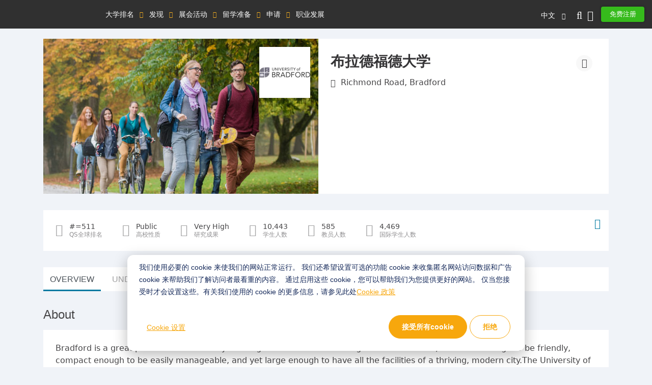

--- FILE ---
content_type: text/html; charset=UTF-8
request_url: https://www.qschina.cn/universities/university-bradford
body_size: 24457
content:
<!DOCTYPE html>
<html lang="cn" dir="ltr" prefix="content: http://purl.org/rss/1.0/modules/content/  dc: http://purl.org/dc/terms/  foaf: http://xmlns.com/foaf/0.1/  og: http://ogp.me/ns#  rdfs: http://www.w3.org/2000/01/rdf-schema#  schema: http://schema.org/  sioc: http://rdfs.org/sioc/ns#  sioct: http://rdfs.org/sioc/types#  skos: http://www.w3.org/2004/02/skos/core#  xsd: http://www.w3.org/2001/XMLSchema# ">
<head>
  <link rel="preload" href="/themes/custom/tu_d8/fonts/NotoSans-Medium.woff2" as="font" crossorigin="anonymous">
  <link rel="preload" href="/themes/custom/tu_d8/fonts/RedHatDisplay-Black.woff2" as="font" crossorigin="anonymous">
  <link rel="preload" href="/themes/custom/tu_d8/fonts/RedHatText-Regular.woff2" as="font" crossorigin="anonymous">
  <!-- <script type='text/javascript' src='https://platform-api.sharethis.com/js/sharethis.js#property=5d9e0794171ad100126e2a5f&product=inline-share-buttons' async='async'></script> -->
  <meta charset="utf-8" />
<script async src="https://www.googletagmanager.com/gtag/js?id=UA-37767707-8"></script>
<script>window.dataLayer = window.dataLayer || [];function gtag(){dataLayer.push(arguments)};gtag("js", new Date());gtag("set", "developer_id.dMDhkMT", true);gtag("config", "UA-37767707-8", {"groups":"default","page_placeholder":"PLACEHOLDER_page_path"});</script>
<meta name="description" content="Learn more about studying at 布拉德福德大学 including how it performs in QS rankings, the cost of tuition and further course information" />
<link rel="canonical" href="https://www.qschina.cn/universities/university-bradford" />
<meta name="Generator" content="Drupal 10 (https://www.drupal.org)" />
<meta name="MobileOptimized" content="width" />
<meta name="HandheldFriendly" content="true" />
<meta name="viewport" content="width=device-width, initial-scale=1, shrink-to-fit=no" />
<style>div#sliding-popup, div#sliding-popup .eu-cookie-withdraw-banner, .eu-cookie-withdraw-tab {background: #f7a70d} div#sliding-popup.eu-cookie-withdraw-wrapper { background: transparent; } #sliding-popup h1, #sliding-popup h2, #sliding-popup h3, #sliding-popup p, #sliding-popup label, #sliding-popup div, .eu-cookie-compliance-more-button, .eu-cookie-compliance-secondary-button, .eu-cookie-withdraw-tab { color: #ffffff;} .eu-cookie-withdraw-tab { border-color: #ffffff;}</style>
<meta http-equiv="x-ua-compatible" content="ie=edge" />
<script type='text/javascript'>
  var googletag = googletag || {};
  googletag.cmd = googletag.cmd || [];
  // Add a place to store the slot name variable.
  googletag.slots = googletag.slots || {};

  (function() {
    var useSSL = 'https:' == document.location.protocol;
    var src = (useSSL ? 'https:' : 'http:') +
      '//securepubads.g.doubleclick.net/tag/js/gpt.js';
    var gads = document.createElement('script');
    gads.async = true;
    gads.type = 'text/javascript';
    gads.src = src;
    var node = document.getElementsByTagName('script')[0];
    node.parentNode.insertBefore(gads, node);
    
  })();
</script>

<script type="text/javascript">
  googletag.cmd.push(function() {

        // Start by defining breakpoints for this ad.
      var mapping = googletag.sizeMapping()
              .addSize([0, 0], [])
              .addSize([1050, 200], [[300, 600], [300, 250]])
            .build();
  
  googletag.slots["site_wide_mpu_1"] = googletag.defineSlot("/8070/qs-china/cn/universities/university-bradford", [[300, 600], [300, 250]], "js-dfp-tag-site_wide_mpu_1")

    .addService(googletag.pubads())

  
  
  
      .setTargeting('pos', ['top'])
      .setTargeting('URL', ['/universities/university-bradford'])
        // Apply size mapping when there are breakpoints.
    .defineSizeMapping(mapping)
    ;

  });

</script>


<script type="text/javascript">
  googletag.cmd.push(function() {

        // Start by defining breakpoints for this ad.
      var mapping = googletag.sizeMapping()
              .addSize([0, 320], [[300, 50], [300, 250]])
              .addSize([768, 200], [[970, 90], [728, 90]])
            .build();
  
  googletag.slots["responsive_ad_2"] = googletag.defineSlot("/8070/qs-china/cn/universities/university-bradford", [[970, 90], [728, 90], [300, 50], [300, 250]], "js-dfp-tag-responsive_ad_2")

    .addService(googletag.pubads())

  
  
  
      .setTargeting('URL', ['/universities/university-bradford'])
        // Apply size mapping when there are breakpoints.
    .defineSizeMapping(mapping)
    ;

  });

</script>


<script type="text/javascript">
  googletag.cmd.push(function() {

        // Start by defining breakpoints for this ad.
      var mapping = googletag.sizeMapping()
              .addSize([0, 320], [[300, 50], [300, 250]])
              .addSize([768, 200], [[970, 90], [728, 90]])
            .build();
  
  googletag.slots["responsive_ad_1"] = googletag.defineSlot("/8070/qs-china/cn/universities/university-bradford", [[970, 90], [728, 90], [300, 50], [300, 250]], "js-dfp-tag-responsive_ad_1")

    .addService(googletag.pubads())

  
  
  
      .setTargeting('URL', ['/universities/university-bradford'])
        // Apply size mapping when there are breakpoints.
    .defineSizeMapping(mapping)
    ;

  });

</script>

<script type="text/javascript">
googletag.cmd.push(function() {

      googletag.pubads().enableAsyncRendering();
          googletag.pubads().collapseEmptyDivs();
      
  googletag.enableServices();
});

</script>

<link rel="icon" href="/themes/custom/tu_d8/favicon.ico" type="image/vnd.microsoft.icon" />
<link rel="alternate" hreflang="en" href="https://www.qschina.cn/en/universities/university-bradford" />
<link rel="alternate" hreflang="cn" href="https://www.qschina.cn/universities/university-bradford" />
<script src="/sites/default/files/google_tag/gtm_w4t4gs/google_tag.script.js?t8qwot" defer></script>
<script>window.a2a_config=window.a2a_config||{};a2a_config.callbacks=[];a2a_config.overlays=[];a2a_config.templates={};a2a_config.thanks = {
    postShare: false
};</script>
<script>var _hmt = _hmt || [];
    (function() {
      var hm = document.createElement("script");
      hm.src = "https://hm.baidu.com/hm.js?e479a6c6846597fcef51b3d40cfae443";
      var s = document.getElementsByTagName("script")[0];
      s.parentNode.insertBefore(hm, s);
    })();</script>

    <title>布拉德福德大学 : Rankings, Fees &amp; Courses Details | QSChina</title>
    <meta name="referrer" content="strict-origin" />
    <meta name="viewport" content="width=device-width, initial-scale=1.0, user-scalable=no" />
    <script type="text/javascript">
        // Initialize the google variables.
        var googletag = googletag || {};
        googletag.cmd = googletag.cmd || [];
        // Add a place to store the slot name variable.
        googletag.slots = googletag.slots || {};
        (function() {
          var useSSL = "https:" == document.location.protocol;
          var src = (useSSL ? 'https:' : 'http:') + '//www.googletagservices.com/tag/js/gpt.js';
          document.write('<scr' + 'ipt src="' + src + '"></scr' + 'ipt>');
        })();
    </script>
    <style>
      .preloader {width: 100%;height: 100%;text-align: center;background: #f0f3f8;z-index: 99999999;position: relative;}
      .preloader .loading {font-size:40px;top:50%;position:absolute;left:50%;margin-left:-20px;margin-top:-20px;}
      .dialog-off-canvas-main-canvas{height:100%;
        -webkit-transition: opacity 0.3s ease-in-out;
        -moz-transition: opacity 0.3s ease-in-out;
        -ms-transition: opacity 0.3s ease-in-out;
        -o-transition: opacity 0.3s ease-in-out;
        transition: opacity 0.3s ease-in-out;
      }      
      .preloader + noscript + #toolbar-administration{display: none;}
      .preloader + .dialog-off-canvas-main-canvas,
      .preloader + noscript + .dialog-off-canvas-main-canvas,
      .preloader + noscript + #toolbar-administration + .dialog-off-canvas-main-canvas{opacity: 0;}
    </style>
    <link rel="stylesheet" media="all" href="/sites/default/files/css/css_ZWucQHOSYzfACXZ_EzKGCc17_bgl92mssjhIakp2Mx8.css" />
<link rel="stylesheet" media="all" href="/sites/default/files/css/css_lc3e-jJ4IixFerDGL2khDK88r_RlLh5cgiMbGZfQm7Q.css" />
<link rel="stylesheet" media="all" href="https://lib.baomitu.com/slick-carousel/1.8.1/slick.css" />
<link rel="stylesheet" media="all" href="/sites/default/files/css/css_RiPQRPx3XCoKuwakB0npyAsFulDnzhlbGs3BfxLVNzw.css" />

    
        <meta name="google-site-verification" content="Gt4Ek9hCb6nf3m8WfbvskhuFcDIry9-i4Z_l1TB1_CY" />
                </head>
<body class="section-universities not-logged-in path-node node--type-master-profile lang-cn">
<div class="preloader"><div class="loading">
    <i class="fad fa-spinner fa-spin"></i>
  </div>
</div>
<noscript><iframe src="https://www.googletagmanager.com/ns.html?id=GTM-W4T4GS" height="0" width="0" style="display:none;visibility:hidden"></iframe></noscript>
  <div class="dialog-off-canvas-main-canvas" data-off-canvas-main-canvas>
    <div id="page-wrapper">
  <div id="page">
    <button class="click-me" style="visibility: hidden; display: none;">Click me</button>
    <header class="header">
      <div class="top_menu">
  <div class="container">
    <div class="qs_logo">
              <a href="/"><img src="/themes/custom/tu_d8/logo.svg" alt=""></a>
          </div>
    <nav id="top_menu">
      <ul>
      <li class="大学排名">
      <a href="#" onclick="return false;">大学排名</a>
      <ul class="大学排名">
        <h4 class="d-block d-xl-none">大学排名</h4>
                              <li><a href="/university-rankings">排名总览</a>
                    </li>
                              <li><a href="/university-rankings/world-university-rankings/2026">QS世界大学排名</a>
                    </li>
                              <li><a href="/subject-rankings/2025">QS世界大学学科排名</a>
                    </li>
                              <li><a href="/university-rankings/sustainability-rankings/2026">QS可持续发展大学排名</a>
                    </li>
                              <li><a href="/regional-rankings">QS洲际大学排名</a>
                    </li>
                              <li><a href="/best-student-cities">QS最佳留学城市排名</a>
                    </li>
                              <li><a href="/mba-rankings/2026">QS全球MBA排名</a>
                    </li>
                              <li><a href="/business-masters-rankings/2026">QS商科硕士排名</a>
                    </li>
                              <li><a href="/international-trade-rankings">QS国际贸易排名</a>
                    </li>
                              <li><a href="/mba-rankings/specialization/2023">QS MBA职业细分排名</a>
                    </li>
                              <li><a href="/emba-rankings">QS全球EMBA排名</a>
                    </li>
                              <li><a href="/mba-rankings/online-mba-rankings/2026">QS在线MBA排名</a>
                    </li>
                              <li><a href="/university-rankings/employability-rankings/2022">QS毕业生就业竞争力排名</a>
                    </li>
                              <li><a href="/qs-stars-home">QS之星大学评级系统</a>
                    </li>
                              <li><a href="/university-rankings-articles/world-university-rankings">相关文章</a>
                    </li>
              </ul>
    </li>
      <li class="发现">
      <a href="#" onclick="return false;">发现</a>
      <ul class="发现">
        <h4 class="d-block d-xl-none">发现</h4>
                              <li><a href="/search/site/all-results/category/university_profile_undergrad">大学检索</a>
                    </li>
                              <li><a href="/student-info/scholarship-advice">奖学金建议</a>
                    </li>
              </ul>
    </li>
      <li class="展会活动">
      <a href="#" onclick="return false;">展会活动</a>
      <ul class="展会活动">
        <h4 class="d-block d-xl-none">展会活动</h4>
                              <li><a class="external" href="https://www.topuniversities.com/events/asia#qs-event-mba" target="_blank">QS MBA展会</a>
                    </li>
                              <li><a class="external" href="https://www.topuniversities.com/events/asia#qs-event-master" target="_blank">QS研究生展会</a>
                    </li>
              </ul>
    </li>
      <li class="留学准备">
      <a href="#" onclick="return false;">留学准备</a>
      <ul class="留学准备">
        <h4 class="d-block d-xl-none">留学准备</h4>
                              <li><a href="/student-info/choosing-university">选校</a>
                    </li>
                              <li><a href="/student-info/student-finance">助学资助</a>
                    </li>
                              <li><a href="/student-info/studying-abroad">留学准备</a>
                    </li>
              </ul>
    </li>
      <li class="申请">
      <a href="#" onclick="return false;">申请</a>
      <ul class="申请">
        <h4 class="d-block d-xl-none">申请</h4>
                              <li><a href="/student-info/admissions-advice">录取建议</a>
                    </li>
                              <li><a href="/student-info/scholarship-advice/scholarships-study-abroad">QS 奖学金</a>
                    </li>
                              <li><a href="/services/consulting">QS留学申请服务</a>
                    </li>
                              <li><a href="/services/consulting/advisors">QS留学服务团队</a>
                    </li>
              </ul>
    </li>
      <li class="职业发展">
      <a href="#" onclick="return false;">职业发展</a>
      <ul class="职业发展">
        <h4 class="d-block d-xl-none">职业发展</h4>
                              <li><a href="/student-info/careers-advice">职业发展建议</a>
                    </li>
              </ul>
    </li>
  </ul>

    </nav>
    <div class="icon_menu">
      <a href="#top_menu" class="menu_togle"><i class="fal fa-bars"></i> MENU</a>
      <ul class="top_right_menu">
        <li class="nav-item lang-switch">
          <div class="block block-dropdown-language block-dropdown-languagelanguage-interface">
  
    
      <div class="content">
      

  <div class="dropbutton-wrapper"><div class="dropbutton-widget"><div class="dropdown"><a class="dropdown-toggle" href="#" role="button" id="dd-lang-switch" data-toggle="dropdown" aria-haspopup="true" aria-expanded="false">中文</a><div class="dropdown-menu dropdown-menu-right" aria-labelledby="dd-lang-switch"><a href="/en/universities/university-bradford" class="language-link" hreflang="en">English</a><span class="language-link active-language">中文</span></div></div></div></div>
    </div>
  </div>

        </li>
        <li class="nav-item nav_search">
                      <a class="nav-link top_search_toggle" href="/search/site/all-results"><i class="fal fa-search"></i></a>
                  </li>
                  <li class="nav-item">
            <a class="nav-link reg-log-popup" href="#" id="user_login" data-toggle="modal" data-target="#user-global-reg" data-stab="#user_sign_in"><i class="fas fa-user"></i></a>
          </li>
          <li class="nav-item">
            <a class="nav-link btn-green reg-log-popup" href="#user_join_us" id="user_register" data-toggle="modal" data-target="#user-global-reg" data-stab="#user_join_us">
                              免费注册
                            </a>
          </li>
              </ul>
    </div>
  </div>
</div>
        <div class="sticky_menu sticky_menu_profile_page d-none">
          <div class="container">
            <nav class="sticky_profile_menu">

            </nav>
            <div class="sticky_icon_menu">
              <ul>
                                  <li>
                    <a href="">
                      <i class="fa fa-download"></i>
                    </a>
                  </li>
                              </ul>
            </div>
          </div>
        </div>
    </header>
        <div id="main-wrapper" class="layout-main-wrapper clearfix">
              <div class="highlighted">
          <aside class="section clearfix" role="complementary">
              <section class="region region-highlighted">
    <div data-drupal-messages-fallback class="hidden"></div>
<div class="block block-qs-coming-soon-alert block-qscomingsoon">
  
    
      <div class="content">
      
    </div>
  </div>

  </section>

          </aside>
        </div>
                    <div id="main" class="">
          <main >
            <section class="section">
              <a id="main-content" tabindex="-1"></a>
              <div class="container">
                  <section class="region region-content">
    <div id="block-tu-d8-content" class="block block-system block-system-main-block">
  
    
      <div class="content">
      

<article role="article" about="/universities/university-bradford" class="node node--type-master-profile node--view-mode-full clearfix">
  <header>
    
        
      </header>
  <div class="node__content clearfix">
      <div class="layout layout--onecol">
    <div  class="layout__region layout__region--content">
      <div class="views-element-container block block-views block-views-blockprofile-header-block-1">
  
    
      <div class="content">
      <div><div class="view view-profile-header view-id-profile_header view-display-id-block_1 js-view-dom-id-37c10d78b667b4b73480f0d28e447f057b623630db6a95264049a31484c6736e">
  
    
      
      <div class="view-content">
          <div class="views-row">
    <div class="uni_profile_header"><div class="thumbnail"><div class="shade"><img src="/themes/custom/tu_d8/images/default_profile_pic.jpg" alt="" class="w-100 bg"></div><a href="#" class="uni_logo"><img src="/sites/default/files/profiles/logos/university-of-bradford_592560cf2aeae70239af4ac5_large.jpg" alt=""></a></div><!--.thumbnail--><div class="header_righ"><h1>布拉德福德大学</h1><p class="location_txt"><i class="fal fa-map-marker-alt"></i><span class="testt">Richmond Road, Bradford</span></p></div><!-- .header_righ --><div class="profile-share d-lg-block"><a href="#" class="uni_share" data-toggle="modal" data-target="#share-content"><i class="fal fa-share-alt"></i></a></div></div><!-- .uni_associates --><div class="modal fade share_modal" id="share-content" tabindex="-1" role="dialog" aria-hidden="true"><div class="modal-dialog modal-dialog-centered" role="document"><div class="modal-content"><button type="button" class="close" data-dismiss="modal" aria-label="Close"><i class="fal fa-times" aria-hidden="true"></i></button><div class="modal-body" data-att-nid="294591"><span class="pro_share_kit"><h2 class="modal-title" id="ModalLabel">Share this University</h2><a class="a2a_button_wechat" target="_blank" href="https://www.addtoany.com/add_to/wechat?linkurl=https://www.qschina.cn/universities/university-bradford&amp;linkname=布拉德福德大学" rel="nofollow noopener"><i class="fab fa-weixin" aria-hidden="true"></i><span>WeChat</span></a><a class="a2a_button_sina_weibo" target="_blank" href="https://www.addtoany.com/add_to/sina_weibo?linkurl=https://www.qschina.cn/universities/university-bradford&amp;linkname=布拉德福德大学" rel="nofollow noopener"><i class="fab fa-weibo" aria-hidden="true"></i><span>SinaWeibo</span></a><a class="a2a_button_linkedin" target="_blank" href="https://www.addtoany.com/add_to/linkedin?linkurl=https://www.qschina.cn/universities/university-bradford&amp;linkname=布拉德福德大学" rel="nofollow noopener"><i class="fab fa-linkedin-in" aria-hidden="true"></i><span>LinkedIn</span></a></span></div></div></div></div><div class="modal fade _article_popup_body _article_modal_wrap show" id="_article_popup" aria-modal="true">
    <div class="modal-dialog modal-xl modal-dialog-centered trans">
      <div class="modal-content _article_popup_content">
        <div class="modal-body _article_popup_body">
          <div class="_article_popup_title">
            <span class="float-right">
              <a class="_article_popup_close close" data-toggle="modal" data-target="#_article_popup"><i class="fal fa-times" aria-hidden="true"></i></a>
            </span>
          </div>
          <div id="_media_player" class="_media_player_container"></div>
        </div>
      </div>
    </div>
  </div>

  </div>

    </div>
  
          </div>
</div>

    </div>
  </div>
<div class="block block-qs-profiles block-university-snapshot">
  
    
      <div class="content">
        <div class="block block-">
            <div class="uni_snapshot">
      <ul>
                  <li><i class="fal fa-trophy"></i><span><b>#=511</b> QS全球排名</span></li>
                                                      <li><i class="fal fa-building"></i><span><b>Public</b>高校性质</span></li>
                                              <li><i class="fal fa-folder-open"></i><span><b>Very High</b>研究成果</span>
          </li>
                                              <li><i
              class="fal fa-user-graduate"></i><span><b>10,443</b>学生人数</span>
          </li>
                                              <li><i
              class="fal fa-chalkboard-teacher"></i><span><b>585</b>教员人数</span>
          </li>
                                              <li><i class="fal fa-users-class"></i><span><b>4,469</b>国际学生人数</span>
          </li>
                                          </ul>
      <a href="#" data-toggle="dropdown" aria-haspopup="true" aria-expanded="false" class="infor"><i
          class="fal fa-info-circle" aria-hidden="true"></i></a>
      <div class="dropdown-menu dropdown-menu-right black">
        <div class ="item"><b>QS全球排名</b><br>该大学在QS世界大学排名上的位置。</div><div class ="item"><b>高校性质</b><br>该所高校是由国家或州/省政府所资助，还是由私人捐助。</div><div class ="item"><b>研究成果</b><br>高校的科研实力，基于相对于该校规模而言的发表论文数量。</div><div class ="item"><b>学生人数</b><br>该校的全职在册学生数量。</div><div class ="item"><b>教员人数</b><br>该校的全职教员数量。</div><div class ="item"><b>国际学生人数</b><br>该校的全职在册国际学生数量。</div>
      </div>
    </div>
  </div>

    </div>
  </div>
<div class="block block-qs-profiles block-qs-profile-tabs">
  
    
      <div class="content">
      <div class="block block-">
  <ul class="nav nav-tabs">
          <li class="nav-item"><a href="/universities/university-bradford" class="active nav-link">OVERVIEW</a></li>
          <li class="nav-item"><a href="/universities/university-bradford/undergrad" class="nav-link">UNDERGRADUATE</a></li>
          <li class="nav-item"><a href="/universities/university-bradford/postgrad" class="nav-link">POSTGRADUATE</a></li>
          <li class="nav-item"><a href="/universities/university-bradford/more" class="nav-link">MORE</a></li>
      </ul>
</div>

    </div>
  </div>
<div class="block block-qs-profiles block-about-section profile-menu-target" id="profile-aboutus" data-stickymenutitle="ABOUT">
  
    
      <div class="content">
      
<div class="block profile-about-section">
              
                              
    
                        <div class=" media_modal modal fade" id="myModal1" tabindex="-1" role="dialog" aria-labelledby="myModalLabel"
           aria-hidden="true">
        <div class="modal-dialog modal-dialog-centered" role="document">
          <div class="modal-content">
            <button type="button" class="close" data-dismiss="modal" aria-label="Close"><i class="fal fa-times"></i>
            </button>
            <h2>布拉德福德大学</h2>
            <div class="areabody">

              <div id="mgallery">
                <div class='slider'>

                  
                  
                </div>

                
                <div class='slider-nav'>
                                    
                  
                </div>
              </div>

            </div>
          </div>
        </div>
      </div>

                          
                  
      <div class="block about_section d-block d-md-none no-media">
        <div class="row">
          <div class="col-5"><h2>About</h2></div>
                  </div>

        
        <div class="more-txt d-none">Read more</div>
        <div class="less-txt d-none">Read less</div>

        <div class="card-content">
          <div class="textsection">
            Bradford is a great place to live and study. Although it is one of the ten largest cities in Britain, it is small enough to be friendly, compact enough to be easily manageable, and yet large enough to have all the facilities of a thriving, modern city.The University of Bradford received its Royal Charter in 1966 but its origins date back to the 1860s. Today the University has around 10,000 students Overall the University has a close-knit, friendly atmosphere, enabling students to get to know each other quickly.The University of Bradford Students' Union (UBU) is run for students by students to provide the vast majority of non-academic activities and support on campus. We have: Our own cinema, run by students, showing blockbusters and previews The longest established student radio station in the UK A 1300 capacity venue 4 bars around the campus.
          </div>
                    

        </div>
      </div>

            <div class="block about_section d-none d-md-block no-media">
        <div class="row">
          <div class="col-5"><h2>About</h2></div>
                  </div>

        <div class="card-content">
          <div class="textsection">
            Bradford is a great place to live and study. Although it is one of the ten largest cities in Britain, it is small enough to be friendly, compact enough to be easily manageable, and yet large enough to have all the facilities of a thriving, modern city.The University of Bradford received its Royal Charter in 1966 but its origins date back to the 1860s. Today the University has around 10,000 students Overall the University has a close-knit, friendly atmosphere, enabling students to get to know each other quickly.The University of Bradford Students' Union (UBU) is run for students by students to provide the vast majority of non-academic activities and support on campus. We have: Our own cinema, run by students, showing blockbusters and previews The longest established student radio station in the UK A 1300 capacity venue 4 bars around the campus.
          </div>
                      <div class="media">
                                                            
            </div>
          
          

        </div>
      </div>
    
  </div>

    </div>
  </div>

    </div>
  </div>
  <div class="layout qs-layout--twocol-section qs-layout--twocol-section--50-50">
    <div class="row">
              <div  class="layout__region layout__region--first col-lg-8">
          
        </div>
      
          </div>
  </div>
  <div class="layout layout--onecol">
    <div  class="layout__region layout__region--content">
      <div class="block block-dfp block-dfp-ad6b7a9b0d-de78-49b7-ae44-36c01ab4795e">
  
    
      <div class="content">
      <div id="js-dfp-tag-responsive_ad_1">
        <script type="text/javascript">
            googletag.cmd.push(function() {
                googletag.display('js-dfp-tag-responsive_ad_1');
            });
    
    </script>
</div>


    </div>
  </div>

    </div>
  </div>
  <div class="layout qs-layout--twocol-section qs-layout--twocol-section--50-50">
    <div class="row">
              <div  class="layout__region layout__region--first col-lg-8">
          

<div class="block block-qs-profiles block-university-highlights profile-menu-target" id="profile-university" data-stickymenutitle="University Highlights">
  
      <h2>University highlights</h2>
    
      <div class="content">
      

  <div class="block block-">
    <div class="mbscrol">
      <ul class="nav nav-tabs">
                          <li class="nav-item active">
            <a class="nav-link active" href="#tab1" data-toggle="tab" id="rank">RANKINGS</a>
          </li>
        
                          <li class="nav-item">
            <a class="nav-link" href="#tab2" data-toggle="tab" id="staff">STUDENTS & STAFF</a>
          </li>
        
                
                                    <li class="nav-item">
            <a class="nav-link " href="#tab4" data-toggle="tab" id="fees">FEES</a>
          </li>
              </ul>
    </div>

        <div class="tab-content ranktab">

            <div class="rank tab-pane active" id="tab1">
        <div id="rankings-type">
          
<div class="block block-">
  <div class="rnk-list-wrp">
    <ul class="nav nav-pills rnk-list">
      <li class="nav-item"><a href="/qs-profiles/rank-data/513/65/0" class="use-ajax active" id="wur-tab" rel="nofollow">QS World University Ranking<div class="latest_rank">#=511</div></a></li><li class="nav-item"><a href="/qs-profiles/rank-data/516/65/485" class="use-ajax " id="subj-tab" rel="nofollow">QS WUR Ranking By Subject<div class="latest_rank">#101-150</div></a></li><li class="nav-item"><a href="/qs-profiles/rank-data/3857/65/0" class="use-ajax" id="item-3857" rel="nofollow">QS Sustainability Ranking<div class="latest_rank">#=300</div></a></li>
    </ul>
  </div>
  <div id="rankingsTab" class="tab-content">
    <div class="tit-list">
      <h4 class="rt">QS World University Ranking</h4>
      <ul class="nav nav-pills quicktabs-tabs">
        <li class="nav-item first active">
          <a class="nav-link active" href="#rank-graph" data-toggle="tab" class="graph_tab">Chart</a>
        </li>
        <li class="nav-item last">
          <a class="nav-link" href="#rank-data" data-toggle="tab" class="data_tab">Data</a>
        </li>
      </ul>
    </div>
        <div class="history">
      <div class="tab-content">
        <div class="rank tab-pane active" id="rank-graph">
          <div class="chartwp">
            <div id="rankingsChart"></div>
          </div>
        </div>
        <div class="rank tab-pane" id="rank-data">
          <ul><li>2012<div class="d-rank-res"> #501- 550  </div></li><li>2014<div class="d-rank-res"> #501-550</div></li><li>2015<div class="d-rank-res"> #601-650</div></li><li>2016<div class="d-rank-res"> #551-600</div></li><li>2017<div class="d-rank-res"> #551-600</div></li><li>2018<div class="d-rank-res"> #601-650</div></li><li>2019<div class="d-rank-res"> #591-600</div></li><li>2020<div class="d-rank-res"> #601-650</div></li><li>2021<div class="d-rank-res"> #601-650</div></li><li>2022<div class="d-rank-res"> #701-750</div></li><li>2023<div class="d-rank-res"> #701-750</div></li><li>2024<div class="d-rank-res"> #641-650</div></li><li>2025<div class="d-rank-res"> #=531</div></li><li>2026<div class="d-rank-res"> #=511</div></li></ul>
        </div>
      </div>
    </div>
    <div class="bar-chart">
            
    </div>
    <div class="ranking_full_table"><a class="btn btn-white" target="_blank" href="/university-rankings/world-university-rankings/2026">
        <i class="fal fa-chart-bar" aria-hidden="true"></i>View all ranking data</a>
    </div>
  </div>
</div>

        </div>
        <div id="rankings-display"></div>
      </div>

            <div class="staff tab-pane" id="tab2">
        <div class="staff-tab">
          <!-- Inside nav -->
          <div class="tit-list">
            <h4 class="rt">Student & Staff</h4>
            <ul class="nav nav-pills quicktabs-tabs">
              <li class="nav-item first active">
                <a class="nav-link active" href="#graph" data-toggle="tab" class="graph_tab">Chart</a>
              </li>
              <li class="nav-item last">
                <a class="nav-link" href="#data" data-toggle="tab" class="data_tab">Data</a>
              </li>
            </ul>
          </div>
          <div class="tab-content">
            <div class="rank tab-pane active" id="graph"><div class="student line"><div class="set"><h4><div>Total students</div> <div>10,443</div></h4><div class="grpst"><div class="gr"><label>PG students</label><div> 26%</div></div><div class="gr"><label>UG students</label><div> 74%</div></div></div><div class="circle"><div class="c100 p26"><div class="slice"><div class="bar"></div><div class="fill"></div></div></div></div></div><div class="set"><h4><div>International students</div> <div>4,469</div></h4><div class="grpst"><div class="gr"><label>PG students</label><div> 51%</div></div><div class="gr"><label>UG students</label><div> 49%</div></div></div><div class="circle"><div class="c100 p49"><div class="slice"><div class="bar"></div><div class="fill"></div></div></div></div></div></div><div class="faculty"><div class="set"><h4><div>Total faculty staff</div> <div>585</div></h4><div class="grpst"><div class="gr"><label>Int'l staff</label><div> 155</div></div><div class="gr"><label>Domestic staff</label><div> 430</div></div></div><div class="circle"><div class="c100 p26"><div class="slice"><div class="bar"></div><div class="fill"></div></div></div></div></div></div></div>
            <div class="rank tab-pane fees" id="data"><div class="student line"><div class="set"><h4><div>Total students</div> <div>10,443</div></h4><div class="fee"><label>PG students</label><div> 26%</div></div><div class="fee"><label>UG students</label><div> 74%</div></div></div><div class="set"><h4><div>International students</div> <div>4,469</div></h4><div class="fee"><label>PG students</label><div> 51%</div></div><div class="fee"><label>UG students</label><div> 49%</div></div></div></div><div class="faculty"><div class="set"><h4><div>Total faculty staff</div> <div>585</div></h4><div class="fee"><label>Domestic staff</label><div> 430</div></div><div class="fee"><label>Int'l staff</label><div> 155</div></div></div></div></div>
          </div>
        </div>
      </div>

            <div class="stars tab-pane" id="tab3">
        <div class="">
          <div class="intro">
                        <div class="text">
              QS Stars is a rating system that helps you select the right university based on your
              interests. It provides a detailed look at an institution, identifying which universities rate highest in
              the
              specific topics that matter to you, like facilities, graduate employability, social responsibility,
              inclusiveness, and more.
            </div>
          </div>
          <div class="stars"></div>
          <div class="tb"><a class="btn btn-white" target="_blank" href="/qs-stars">Know more about QS stars</a></div>
        </div>
      </div>

            <div class="fees tab-pane " id="tab4">
        <div class=""> <h4>Scholarships</h4><div class="fee"><label>Offered</label><div class="val">Yes</div></div><div class="info">The Scholarships above offer some form of financial aid to prospective students. Please always check the specific requirements and restrictions on scholarship availability.</div> </div>
      </div>

    </div>
  </div>

    </div>
  </div>
<div class="views-element-container block block-views block-views-blockcampus-locations-block-1 profile-menu-target" id="profile-locations" data-stickymenutitle="LOCATIONS">
  
      <h2>Campus locations</h2>
    
      <div class="content">
      <div><div class="view view-campus-locations view-id-campus_locations view-display-id-block_1 js-view-dom-id-6f5d663c57a28f3bc5d93b9924399b95613670d131697e144c2efde89d34046b">
  
    
      
      <div class="view-content">
      <div class="campus-locations-view-wrap">
  <div class="campus-locations-outer-wrap">
    <div class="campus-locations-wrap">
                    

        
                
                  
          <div class='desktop-view'>
            <a href="https://www.bing.com/maps/?v=2&cp=-1.76414~53.7914&lvl=15&dir=0&sty=c&sp=point.-1.76414_53.7914_Richmond%20Road%2C%20Bradford%2C%20GB" class="campus-locations btn btn-white" target="_blank">
              <span> Bradford, </span>

              <span> United Kingdom </span>
            </a>
          </div>

            <div class='mobile-view'>
              <h4> Richmond Road, Bradford, GB, </h4>

                              <p>
                    Richmond Road
,
                      Bradford
,
                      
                      United Kingdom
,
                      BD7 1DP
                </p>
              </div>



                                    

        
                
                  
          <div class='desktop-view'>
            <a href="https://www.bing.com/maps/?v=2&cp=-1.759398~53.795984&lvl=15&dir=0&sty=c&sp=point.-1.759398_53.795984_Bradford" class="campus-locations btn btn-white" target="_blank">
              <span> Bradford, </span>

              <span> United Kingdom </span>
            </a>
          </div>

            <div class='mobile-view'>
              <h4> Bradford, </h4>

                              <p>
                    Bradford, United Kingdom
,
                      Bradford
,
                      
                      United Kingdom
,
                      
                </p>
              </div>



                                    

        
                
                  
          <div class='desktop-view'>
            <a href="https://www.bing.com/maps/?v=2&cp=-1.6296949~53.689833&lvl=15&dir=0&sty=c&sp=point.-1.6296949_53.689833_Dewsbury" class="campus-locations btn btn-white" target="_blank">
              <span> Dewsbury, </span>

              <span> United Kingdom </span>
            </a>
          </div>

            <div class='mobile-view'>
              <h4> Dewsbury, </h4>

                              <p>
                    Dewsbury, United Kingdom
,
                      Dewsbury
,
                      
                      United Kingdom
,
                      
                </p>
              </div>



                                    

        
                
                  
          <div class='desktop-view'>
            <a href="https://www.bing.com/maps/?v=2&cp=55.2707828~25.2048493&lvl=15&dir=0&sty=c&sp=point.55.2707828_25.2048493_Middle%20East%20Regional%20Office" class="campus-locations btn btn-white" target="_blank">
              <span> Dubai, </span>

              <span> United Arab Emirates </span>
            </a>
          </div>

            <div class='mobile-view'>
              <h4> Middle East Regional Office, </h4>

                              <p>
                    Dubai, United Arab Emirates
,
                      Dubai
,
                      
                      United Arab Emirates
,
                      
                </p>
              </div>



                                              <a class='show-more-loc btn btn-white'> + 1 More Locations</a>
          </div>
  </div>
</div>

    </div>
  
          </div>
</div>

    </div>
  </div>
<div class="block block-qs-profiles block-similar-universities">
  
    
      <div class="content">
      
  <div class="block similar_universities block-related-content">
          <h2> Similar Universities </h2>
            <div class="owl-carousel">
                  <div class="card similar_uni views-row item">
            <div class="top_hero">
                              <img src="/themes/custom/tu_d8/images/default-profile-350x168.png" width="350" height="168" alt="">
                            <a href="/universities/university-chester" hreflang="und">
                                  <img src="https://www.qschina.cn/sites/default/files/styles/logo_90x90/public/university-of-chester_592560cf2aeae70239af50f9_small.jpg" class="dp" alt="University of Chester Logo">
                              </a>
            </div>
            <div class="card-body">
              <h6><a href="/universities/university-chester" hreflang="und">University of Chester</a></h6>
                              <p><i class="fal fa-map-marker-alt"></i> Chester, United Kingdom, Chester</p>
                                                      </div>
                      </div>
                  <div class="card similar_uni views-row item">
            <div class="top_hero">
                              <img src="https://www.qschina.cn/sites/default/files/styles/350x168/public/profiles/cover-images/uebs_cover_image_1_0.jpg" width="350" height="168" alt="">
                            <a href="/universities/university-edinburgh-business-school" hreflang="und">
                                  <img src="https://www.qschina.cn/sites/default/files/styles/logo_90x90/public/university-of-edinburgh-business-school_14432_small.jpg" class="dp" alt="University of Edinburgh Business School Logo">
                              </a>
            </div>
            <div class="card-body">
              <h6><a href="/universities/university-edinburgh-business-school" hreflang="und">爱丁堡大学商学院</a></h6>
                              <p><i class="fal fa-map-marker-alt"></i> 29 Buccleuch Place, Edinburgh</p>
                                                      </div>
                      </div>
                  <div class="card similar_uni views-row item">
            <div class="top_hero">
                              <img src="https://www.qschina.cn/sites/default/files/styles/350x168/public/profiles/cover-images/cover_1350_x_250_for_top_universities_profile_1.jpg" width="350" height="168" alt="">
                            <a href="/universities/escp-business-school-london-campus" hreflang="und">
                                  <img src="https://www.qschina.cn/sites/default/files/styles/logo_90x90/public/escp-business-school-london_592560cf2aeae70239af51e6_small.jpg" class="dp" alt="ESCP Business School - London Campus Logo">
                              </a>
            </div>
            <div class="card-body">
              <h6><a href="/universities/escp-business-school-london-campus" hreflang="und">ESCP Europe - London</a></h6>
                              <p><i class="fal fa-map-marker-alt"></i> 527 Finchely Road, London</p>
                                                      </div>
                      </div>
                  <div class="card similar_uni views-row item">
            <div class="top_hero">
                              <img src="https://www.qschina.cn/sites/default/files/styles/350x168/public/profiles/cover-images/unviersity_of_sussex_qs_cover_photo_nov_2017_1.jpg" width="350" height="168" alt="">
                            <a href="/universities/university-sussex" hreflang="und">
                                  <img src="https://www.qschina.cn/sites/default/files/styles/logo_90x90/public/university-of-sussex_592560cf2aeae70239af4ccd_small.jpg" class="dp" alt="University of Sussex Logo">
                              </a>
            </div>
            <div class="card-body">
              <h6><a href="/universities/university-sussex" hreflang="und">苏塞克斯大学</a></h6>
                              <p><i class="fal fa-map-marker-alt"></i> Sussex House, Falmer, Brighton</p>
                                            <span class="trophy"><i class="fal fa-trophy"></i> 246 QS World University Rankings</span>
                                        </div>
                      </div>
                  <div class="card similar_uni views-row item">
            <div class="top_hero">
                              <img src="https://www.qschina.cn/sites/default/files/styles/350x168/public/profiles/cover-images/swansea_university_postgraduate_cover_0_0.jpg" width="350" height="168" alt="">
                            <a href="/universities/swansea-university" hreflang="und">
                                  <img src="https://www.qschina.cn/sites/default/files/styles/logo_90x90/public/Swansea%20Uni%20logo%20200x200%20photo_0.jpg" class="dp" alt="Swansea University Logo">
                              </a>
            </div>
            <div class="card-body">
              <h6><a href="/universities/swansea-university" hreflang="und">斯旺西大学</a></h6>
                              <p><i class="fal fa-map-marker-alt"></i> Singleton Park, Swansea</p>
                                            <span class="trophy"><i class="fal fa-trophy"></i> =462 QS World University Rankings</span>
                                        </div>
                      </div>
                  <div class="card similar_uni views-row item">
            <div class="top_hero">
                              <img src="https://www.qschina.cn/sites/default/files/styles/350x168/public/profiles/cover-images/henley_cover_image_1.jpg" width="350" height="168" alt="">
                            <a href="/universities/university-reading/henley-business-school-university-reading" hreflang="und">
                                  <img src="https://www.qschina.cn/sites/default/files/styles/logo_90x90/public/henley-business-school-university-of-reading_14568_small.jpg" class="dp" alt="Henley Business School, University of Reading Logo">
                              </a>
            </div>
            <div class="card-body">
              <h6><a href="/universities/university-reading/henley-business-school-university-reading" hreflang="und">亨利商学院</a></h6>
                              <p><i class="fal fa-map-marker-alt"></i> Greenlands, Henley-on-Thames</p>
                                                      </div>
                      </div>
                  <div class="card similar_uni views-row item">
            <div class="top_hero">
                              <img src="/themes/custom/tu_d8/images/default-profile-350x168.png" width="350" height="168" alt="">
                            <a href="/universities/university-glasgow" hreflang="und">
                                  <img src="https://www.qschina.cn/sites/default/files/styles/logo_90x90/public/university-of-glasgow_592560cf2aeae70239af4b6c_small.jpg" class="dp" alt="University of Glasgow Logo">
                              </a>
            </div>
            <div class="card-body">
              <h6><a href="/universities/university-glasgow" hreflang="und">格拉斯哥大学</a></h6>
                              <p><i class="fal fa-map-marker-alt"></i> University Avenue, Glasgow</p>
                                            <span class="trophy"><i class="fal fa-trophy"></i> 67 QS World University Rankings</span>
                                            <span class="star"><i class="fal fa-star"></i> 5+ QS stars</span>
                          </div>
                      </div>
                  <div class="card similar_uni views-row item">
            <div class="top_hero">
                              <img src="https://www.qschina.cn/sites/default/files/styles/350x168/public/profiles/cover-images/lse_postgraduate_cover_0_0.jpg" width="350" height="168" alt="">
                            <a href="/universities/london-school-economics-political-science-lse" hreflang="und">
                                  <img src="https://www.qschina.cn/sites/default/files/styles/logo_90x90/public/london-school-of-economics-and-political-science-lse_362_small.jpg" class="dp" alt="The London School of Economics and Political Science (LSE) Logo">
                              </a>
            </div>
            <div class="card-body">
              <h6><a href="/universities/london-school-economics-political-science-lse" hreflang="und">伦敦经济政治学院</a></h6>
                              <p><i class="fal fa-map-marker-alt"></i> Houghton Street, London</p>
                                            <span class="trophy"><i class="fal fa-trophy"></i> 44 QS World University Rankings</span>
                                        </div>
                      </div>
              </div>
      </div>

    </div>
  </div>

  <div class="block block-qs-profiles block-profile-related-articles profile-menu-target" id="profile-related-content" data-stickymenutitle="RELATED CONTENT">
    
        
          <div class="content">
        

<div class="block block- block-related-content">
  
      <h2>Related content</h2>
    <!-- <div class="field"><a href="#">查看全部</a></div> -->
    <div class="views-element-container"><div class="related-contents view view-articles view-id-articles view-display-id-block_8 js-view-dom-id-799fd89c76a57eb08d8c7ff9e939808a2cb45c8cda4e44da7684a192c5b7566f">
  
    
      
      <div class="view-content">
      <div class="owl-carousel">
        <div class="views-row item">
      
    <div class="card shadow-sm related_content">
      <a href="/student-info/choosing-university/what-expect-when-you-study-top-masters-management-degree " class="article_lead_hyper">
              <div class="count_view_img count_view_upload_img">  <img data-srcset="/sites/default/files/styles/350x168/public/articles/lead-images/istock-880821464.jpg" srcset="[data-uri]" class="lazyload image-style-_50x168" src="/sites/default/files/styles/350x168/public/articles/lead-images/istock-880821464.jpg" width="350" height="168" alt="对于学习顶级的管理硕士项目，你会有什么期待？" title="对于学习顶级的管理硕士项目，你会有什么期待？" loading="lazy" typeof="foaf:Image" />



</div>
            </a>
      <div class="card-body">
        <h3>
          <a title="对于学习顶级的管理硕士项目，你会有什么期待？
" href="/student-info/choosing-university/what-expect-when-you-study-top-masters-management-degree">
                            对于学习顶级的管理硕士项目，你会有什么期待？

                      </a>
        </h3>
        <div class="card-bottom clearfix">
          <div class="user-pic d_pic">
            <a href="/users/stephanielukins">
              <img src="/sites/default/files/styles/40x40/public/default_images/author-profile-default.jpg
" alt="" typeof="Image" class="rounded-circle" width="40" height="40">
            </a>
          </div>
          <div class="user_info">
          <span class="name">
                        <a href="/users/stephanielukins">
                                Stephanie
 Lukins

                          </a>
          </span>
            <small class="dt"><em>更新日期 <time datetime="2019-02-19T10:15:00Z" class="datetime">Feb 19, 2019</time>


              </em></small>
            <small class="stats"><i class="far fa-eye" aria-hidden="true"></i> 408
              <i class="far fa-share-alt" aria-hidden="true"></i>
              0</small>
          </div>
        </div>
      </div>
    </div>

    </div>
          <div class="views-row item">
      
    <div class="card shadow-sm related_content">
      <a href="/student-info/university-news/economics-graduates-are-paid-highest-salaries " class="article_lead_hyper">
              <div class="count_view_img count_view_upload_img">  <img data-srcset="/sites/default/files/styles/350x168/public/articles/lead-images/graduation-995042_960_720.jpg" srcset="[data-uri]" class="lazyload image-style-_50x168" src="/sites/default/files/styles/350x168/public/articles/lead-images/graduation-995042_960_720.jpg" width="350" height="168" alt="经济学毕业生薪酬最高" title="经济学毕业生薪酬最高" loading="lazy" typeof="foaf:Image" />



</div>
            </a>
      <div class="card-body">
        <h3>
          <a title="经济学毕业生薪酬最高
" href="/student-info/university-news/economics-graduates-are-paid-highest-salaries">
                            经济学毕业生薪酬最高

                      </a>
        </h3>
        <div class="card-bottom clearfix">
          <div class="user-pic d_pic">
            <a href="/users/sabrinacollier">
              <img src="/sites/default/files/styles/40x40/public/user-pic-3071735-1470214443.png
" alt="" typeof="Image" class="rounded-circle" width="40" height="40">
            </a>
          </div>
          <div class="user_info">
          <span class="name">
                        <a href="/users/sabrinacollier">
                                Sabrina
 Collier

                          </a>
          </span>
            <small class="dt"><em>更新日期 <time datetime="2017-06-16T14:30:00Z" class="datetime">Jun 16, 2017</time>


              </em></small>
            <small class="stats"><i class="far fa-eye" aria-hidden="true"></i> 1.1k
              <i class="far fa-share-alt" aria-hidden="true"></i>
              0</small>
          </div>
        </div>
      </div>
    </div>

    </div>
          <div class="views-row item">
      
    <div class="card shadow-sm related_content">
      <a href="/where-to-study/europe/united-kingdom/top-uk-universities-region-201415 " class="article_lead_hyper">
              <div class="count_view_img count_view_upload_img">  <img data-srcset="/sites/default/files/styles/350x168/public/articles/lead-images/Top%20UK%20Universities%20by%20Region.jpg" srcset="[data-uri]" class="lazyload image-style-_50x168" src="/sites/default/files/styles/350x168/public/articles/lead-images/Top%20UK%20Universities%20by%20Region.jpg" width="350" height="168" alt="Top UK Universities by Region 2014/15 main image" title="2014/15年度各地区英国大学排名" loading="lazy" typeof="foaf:Image" />



</div>
            </a>
      <div class="card-body">
        <h3>
          <a title="2014/15年度各地区英国大学排名
" href="/where-to-study/europe/united-kingdom/top-uk-universities-region-201415">
                            2014/15年度各地区英国大学排名

                      </a>
        </h3>
        <div class="card-bottom clearfix">
          <div class="user-pic d_pic">
            <a href="/users/laurat">
              <img src="/sites/default/files/styles/40x40/public/pictures/Biopic_0.png
" alt="" typeof="Image" class="rounded-circle" width="40" height="40">
            </a>
          </div>
          <div class="user_info">
          <span class="name">
                        <a href="/users/laurat">
                                Laura
 Tucker

                          </a>
          </span>
            <small class="dt"><em>更新日期 <time datetime="2014-10-30T09:30:00Z" class="datetime">Oct 30, 2014</time>


              </em></small>
            <small class="stats"><i class="far fa-eye" aria-hidden="true"></i> 1.2k
              <i class="far fa-share-alt" aria-hidden="true"></i>
              0</small>
          </div>
        </div>
      </div>
    </div>

    </div>
          <div class="views-row item">
      
    <div class="card shadow-sm related_content">
      <a href="/node/2056751 " class="article_lead_hyper">
              <div class="count_view_img count_view_upload_img">  <img data-srcset="/sites/default/files/styles/350x168/public/articles/lead-images/OG-Online-mba%20%281%29_3.jpg" srcset="[data-uri]" class="lazyload image-style-_50x168" src="/sites/default/files/styles/350x168/public/articles/lead-images/OG-Online-mba%20%281%29_3.jpg" width="350" height="168" alt="online MBA" loading="lazy" typeof="foaf:Image" />



</div>
            </a>
      <div class="card-body">
        <h3>
          <a title="2020年学生数量最多的十大在线MBA课程项目
" href="/node/2056751">
                            2020年学生数量最多的十大在线MBA课程项目

                      </a>
        </h3>
        <div class="card-bottom clearfix">
          <div class="user-pic d_pic">
            <a href="/user/0">
              <img src="/sites/default/files/styles/40x40/public/default_images/author-profile-default.jpg
" alt="" typeof="Image" class="rounded-circle" width="40" height="40">
            </a>
          </div>
          <div class="user_info">
          <span class="name">
                        <a href="/user/0">
                                
 

                          </a>
          </span>
            <small class="dt"><em>更新日期 

              </em></small>
            <small class="stats"><i class="far fa-eye" aria-hidden="true"></i> 740
              <i class="far fa-share-alt" aria-hidden="true"></i>
              0</small>
          </div>
        </div>
      </div>
    </div>

    </div>
          <div class="views-row item">
      
    <div class="card shadow-sm related_content">
      <a href="/university-rankings-articles/university-subject-rankings/top-art-design-schools-in-2021 " class="article_lead_hyper">
              <div class="count_view_img count_view_upload_img">
</div>
            </a>
      <div class="card-body">
        <h3>
          <a title="2021年艺术与设计专业顶尖院校
" href="/university-rankings-articles/university-subject-rankings/top-art-design-schools-in-2021">
                            2021年艺术与设计专业顶尖院校

                      </a>
        </h3>
        <div class="card-bottom clearfix">
          <div class="user-pic d_pic">
            <a href="/user/0">
              <img src="/sites/default/files/styles/40x40/public/default_images/author-profile-default.jpg
" alt="" typeof="Image" class="rounded-circle" width="40" height="40">
            </a>
          </div>
          <div class="user_info">
          <span class="name">
                        <a href="/user/0">
                                
 

                          </a>
          </span>
            <small class="dt"><em>更新日期 

              </em></small>
            <small class="stats"><i class="far fa-eye" aria-hidden="true"></i> 6k
              <i class="far fa-share-alt" aria-hidden="true"></i>
              3</small>
          </div>
        </div>
      </div>
    </div>

    </div>
          <div class="views-row item">
      
    <div class="card shadow-sm related_content">
      <a href="/university-rankings-articles/university-subject-rankings/top-universities-for-computer-science-in-2021 " class="article_lead_hyper">
              <div class="count_view_img count_view_upload_img">
</div>
            </a>
      <div class="card-body">
        <h3>
          <a title="2021年计算机科学专业顶尖院校
" href="/university-rankings-articles/university-subject-rankings/top-universities-for-computer-science-in-2021">
                            2021年计算机科学专业顶尖院校

                      </a>
        </h3>
        <div class="card-bottom clearfix">
          <div class="user-pic d_pic">
            <a href="/user/0">
              <img src="/sites/default/files/styles/40x40/public/default_images/author-profile-default.jpg
" alt="" typeof="Image" class="rounded-circle" width="40" height="40">
            </a>
          </div>
          <div class="user_info">
          <span class="name">
                        <a href="/user/0">
                                
 

                          </a>
          </span>
            <small class="dt"><em>更新日期 

              </em></small>
            <small class="stats"><i class="far fa-eye" aria-hidden="true"></i> 8.5k
              <i class="far fa-share-alt" aria-hidden="true"></i>
              5</small>
          </div>
        </div>
      </div>
    </div>

    </div>
          <div class="views-row item">
      
    <div class="card shadow-sm related_content">
      <a href="/university-rankings-articles/onlinemba-rankings/top-10-online-mb-as-2021 " class="article_lead_hyper">
              <div class="count_view_img count_view_upload_img">
</div>
            </a>
      <div class="card-body">
        <h3>
          <a title="2021年十佳在线MBA课程
" href="/university-rankings-articles/onlinemba-rankings/top-10-online-mb-as-2021">
                            2021年十佳在线MBA课程

                      </a>
        </h3>
        <div class="card-bottom clearfix">
          <div class="user-pic d_pic">
            <a href="/user/0">
              <img src="/sites/default/files/styles/40x40/public/default_images/author-profile-default.jpg
" alt="" typeof="Image" class="rounded-circle" width="40" height="40">
            </a>
          </div>
          <div class="user_info">
          <span class="name">
                        <a href="/user/0">
                                
 

                          </a>
          </span>
            <small class="dt"><em>更新日期 

              </em></small>
            <small class="stats"><i class="far fa-eye" aria-hidden="true"></i> 2.1k
              <i class="far fa-share-alt" aria-hidden="true"></i>
              0</small>
          </div>
        </div>
      </div>
    </div>

    </div>
          <div class="views-row item">
      
    <div class="card shadow-sm related_content">
      <a href="/university-rankings-articles/which-cities-are-new-to-qs-2023-best-student-cities-rankings " class="article_lead_hyper">
              <div class="count_view_img count_view_upload_img">
</div>
            </a>
      <div class="card-body">
        <h3>
          <a title="2023年QS最佳留学城市：排名中的新面孔
" href="/university-rankings-articles/which-cities-are-new-to-qs-2023-best-student-cities-rankings">
                            2023年QS最佳留学城市：排名中的新面孔

                      </a>
        </h3>
        <div class="card-bottom clearfix">
          <div class="user-pic d_pic">
            <a href="/user/0">
              <img src="/sites/default/files/styles/40x40/public/default_images/author-profile-default.jpg
" alt="" typeof="Image" class="rounded-circle" width="40" height="40">
            </a>
          </div>
          <div class="user_info">
          <span class="name">
                        <a href="/user/0">
                                
 

                          </a>
          </span>
            <small class="dt"><em>更新日期 

              </em></small>
            <small class="stats"><i class="far fa-eye" aria-hidden="true"></i> 3.3k
              <i class="far fa-share-alt" aria-hidden="true"></i>
              0</small>
          </div>
        </div>
      </div>
    </div>

    </div>
          <div class="views-row item">
      
    <div class="card shadow-sm related_content">
      <a href="/worlds-top-100-universities " class="article_lead_hyper">
              <div class="count_view_img count_view_upload_img">  <img data-srcset="/sites/default/files/styles/350x168/public/articles/lead-images/MIT%20main.jpg" srcset="[data-uri]" class="lazyload image-style-_50x168" src="/sites/default/files/styles/350x168/public/articles/lead-images/MIT%20main.jpg" width="350" height="168" alt="世界百强大学" title="世界百强大学" loading="lazy" typeof="foaf:Image" />



</div>
            </a>
      <div class="card-body">
        <h3>
          <a title="世界百强大学
" href="/worlds-top-100-universities">
                            世界百强大学

                      </a>
        </h3>
        <div class="card-bottom clearfix">
          <div class="user-pic d_pic">
            <a href="/user/0">
              <img src="/sites/default/files/styles/40x40/public/default_images/author-profile-default.jpg
" alt="" typeof="Image" class="rounded-circle" width="40" height="40">
            </a>
          </div>
          <div class="user_info">
          <span class="name">
                        <a href="/user/0">
                                
 

                          </a>
          </span>
            <small class="dt"><em>更新日期 

              </em></small>
            <small class="stats"><i class="far fa-eye" aria-hidden="true"></i> 4.4k
              <i class="far fa-share-alt" aria-hidden="true"></i>
              0</small>
          </div>
        </div>
      </div>
    </div>

    </div>
          <div class="views-row item">
      
    <div class="card shadow-sm related_content">
      <a href="/university-rankings-articles/qs-best-student-cities/qs-best-student-cities-2024-which-cities-are-new-years-ranking " class="article_lead_hyper">
              <div class="count_view_img count_view_upload_img">  <img data-srcset="/sites/default/files/styles/350x168/public/articles/lead-images/OG%20img%20%20MAR%2062834.jpg" srcset="[data-uri]" class="lazyload image-style-_50x168" src="/sites/default/files/styles/350x168/public/articles/lead-images/OG%20img%20%20MAR%2062834.jpg" width="350" height="168" alt="QS" loading="lazy" typeof="foaf:Image" />



</div>
            </a>
      <div class="card-body">
        <h3>
          <a title="2024年QS最佳留学城市排名：今年有哪些新晋城市？
" href="/university-rankings-articles/qs-best-student-cities/qs-best-student-cities-2024-which-cities-are-new-years-ranking">
                            2024年QS最佳留学城市排名：今年有哪些新晋城市？

                      </a>
        </h3>
        <div class="card-bottom clearfix">
          <div class="user-pic d_pic">
            <a href="/user/4404720">
              <img src="/sites/default/files/styles/40x40/public/default_images/author-profile-default.jpg
" alt="" typeof="Image" class="rounded-circle" width="40" height="40">
            </a>
          </div>
          <div class="user_info">
          <span class="name">
                        <a href="/user/4404720">
                                alexandru
 Croitoru

                          </a>
          </span>
            <small class="dt"><em>更新日期 

              </em></small>
            <small class="stats"><i class="far fa-eye" aria-hidden="true"></i> 2.4k
              <i class="far fa-share-alt" aria-hidden="true"></i>
              0</small>
          </div>
        </div>
      </div>
    </div>

    </div>
  </div>

    </div>
  
          </div>
</div>

  </div>

      </div>
      </div>

<div class="block block-dfp block-dfp-ad1da40468-963d-4930-a56d-693b7bc7d0d6">
  
    
      <div class="content">
      <div id="js-dfp-tag-responsive_ad_2">
        <script type="text/javascript">
            googletag.cmd.push(function() {
                googletag.display('js-dfp-tag-responsive_ad_2');
            });
    
    </script>
</div>


    </div>
  </div>

<div class="block block-block-content block-block-contentd5db902c-f544-4c52-a86c-0698c0de78ff" style="">
  
    
        <div class="content">
        <h2>
            <div class="field field--name-field-heading field--type-string field--label-hidden field__item">Test preparations</div>
      </h2>
        <div class="card-box">
          <div class="d-block d-md-none">
                          
            <div class="field field--name-field-mobile-image field--type-image field--label-hidden field__item">  <img src="/sites/default/files/2019-10/test-preparation_mobile.jpg" width="600" height="334" alt="Test Preparations mobile image" loading="lazy" data-srcset="/sites/default/files/2019-10/test-preparation_mobile.jpg" srcset="[data-uri]" class="lazyload" typeof="foaf:Image" />

</div>
      
                      </div>
          <div class="d-none d-md-block">
                          
            <div class="field field--name-field-desktop-image field--type-image field--label-hidden field__item">  <img src="/sites/default/files/2019-10/test-preparation_Desktop.jpg" width="331" height="187" alt="Test Preparations desktop image" loading="lazy" data-srcset="/sites/default/files/2019-10/test-preparation_Desktop.jpg" srcset="[data-uri]" class="lazyload" typeof="foaf:Image" />

</div>
      
                      </div>
          
          <div class="card-text">
            <p> Join QS Leap, the most advanced free test-prep platform in the world! </p>
            <a href="http://www.qsleap.com/?utm_source=QSChina&amp;utm_campaign=leap&amp;utm_medium=uniprofile" class="btn btn-white" target="_blank">Explore</a>
          </div>
        </div>
        
      </div>

  </div>

        </div>
      
              <div  class="layout__region layout__region--second col-lg-4">
                    
<div class="block block-block-content block-block-content634e72a7-6631-425e-8853-26cc3466f0dc">
  
    
      <div class="content">
      <div class="views-element-container"><div class="view view-featured-university view-id-featured_university view-display-id-block_1 js-view-dom-id-18a91c2f5731e23c8d8fcf7044fae317d792fd74e35bc8ef8ed3ca1506a7116a">
  
    
      
      <div class="view-content">
          <div class="views-row">
    













<div class="featured-university">
  <h2>Featured University</h2>
  <div class="card">
    <a href="/universities/ie-university">
      <div class="img-wrap overlay_dark">
                              <img class="card-img" src="/themes/custom/tu_d8/images/default_profile_pic.jpg" >
          <div class="card-img-overlay">
              <div class="def-img">
                                  <img class="pro-logo" src="/sites/default/files/profiles/logos/ie-university_293_large.jpg" >
                              </div>
                                          <div class="recomd">推广</div>
                        </div>
              </div>
    </a>
    <div class="card-body">
        <div class="uni-det">
            <h6><a title="IE大学
" href="/universities/ie-university">IE大学
</a></h6>
                          <div class="location"><i class="fal fa-map-marker-alt"></i>Segovia, Spain <span>+1</span></div>
            
                          <a class="more-prg" href="/universities/ie-university#profile-avail-program">查看课程项目<i class="fal fa-chevron-right"></i></a>
            
        </div>
        <div class="uni-list">
                      <div class="uni-rat">
                                  <div class="rank"><span>438</span><div>QS世界大学排名</div></div>
                                                            </div>
                      <ul>
                                  <li class="course">
                      <i class="fal fa-graduation-cap"></i>
                      <div class="cont">10 本科 & 47 研究生</div>
                      <div class="rnk-detle">课程总数</div>
                  </li>
                
                
                                  <li class="pub">
                      <i class="fal fa-building" aria-hidden="true"></i>
                      <div class="cont">Private for Profit</div>
                      <div class="rnk-detle">Status</div>
                  </li>
                
                                  <li class="res-outp">
                      <i class="fal fa-folder-open" aria-hidden="true"></i>
                      <div class="cont">High</div>
                      <div class="rnk-detle">科研产出</div>
                  </li>
                
            </ul>
        </div>
    </div>
  </div>
</div>

  </div>

    </div>
  
          </div>
</div>

    </div>
  </div>
<div class="block block-dfp block-dfp-ad61732636-cdb5-47d8-9a38-5020c3a65ab7">
  
    
      <div class="content">
      <div id="js-dfp-tag-site_wide_mpu_1">
        <script type="text/javascript">
            googletag.cmd.push(function() {
                googletag.display('js-dfp-tag-site_wide_mpu_1');
            });
    
    </script>
</div>


    </div>
  </div>

        </div>
          </div>
  </div>


        
    <div class = "datalayer_data d-none">
    
						
						
						
								  		  

		  <span class = "name">University of Bradford</span>
		  <span class = "type">basic</span>
		  <span class = "status"> </span>
		  <span class = "research"></span>
		  <span class = "ratio">18</span>
		  <span class = "scholarships">yes</span>
		  <span class = "tuition"></span>
		  <span class = "students">4469</span>
		  <span class = "size">M</span>
      <span class = "language">CN</span>
    </div>
  </div>
</article>

    </div>
  </div>

  </section>

              </div>
            </section>
          </main>
        </div>
          </div>
    <div class="back_top">
	<div class="arrow-to-top-wrap" title="回到顶部">
		<span class="fa fa-arrow-to-top" aria-hidden="true"></span>
	</div>
</div>
<footer class="footer" role="footer" id="accordionFooter">
	<div class="container">
		<div class="footer_nav">
			<div class="row">
				<div class="col-lg-6 col-md-8 rankings item">
										<h3 data-toggle="collapse" data-target="#rankings" aria-expanded="false">大学排名</h3>
					<div id="rankings" class="collapse" data-parent="#accordionFooter">
						<ul>
																								<li>
										<a href="/university-rankings">大学排名总览</a>
									</li>
																																<li>
										<a href="/university-rankings/world-university-rankings/2026">QS 世界大学排名</a>
									</li>
																																<li>
										<a href="/subject-rankings/2025">QS 世界大学学科排名</a>
									</li>
																																<li>
										<a href="/university-rankings/employability-rankings/2022">QS 毕业生就业竞争力排名</a>
									</li>
																																<li>
										<a href="/usa-rankings">QS美国大学排名</a>
									</li>
																																<li>
										<a href="/regional-rankings">QS 世界大学地区排名</a>
									</li>
																																<li>
										<a href="/rankings-by-location/2020">QS 世界大学地点排名</a>
									</li>
																																<li>
										<a href="/best-student-cities">QS 最佳留学城市</a>
									</li>
																																<li>
										<a href="/mba-rankings/2025">QS 全球MBA排名</a>
									</li>
																																<li>
										<a href="/emba-rankings">QS全球EMBA排名</a>
									</li>
																																<li>
										<a href="/mba-rankings/online-mba-rankings/2023">QS 在线MBA排名</a>
									</li>
																																<li>
										<a href="/business-masters-rankings/2025">QS 商科硕士排名</a>
									</li>
																																<li>
										<a href="/university-rankings/top-50-under-50/2019">QS Top 50 Under 50</a>
									</li>
																																<li>
										<a href="/system-strength-rankings/2016">QS 系统实力排名</a>
									</li>
																																<li>
										<a href="/qs-stars-home">QS 星级评价系统</a>
									</li>
																																<li>
										<a href="/university-rankings-articles/world-university-rankings">相关文章</a>
									</li>
																					</ul>
					</div>
				</div>
				<div class="col-lg-3 col-md-4 discover item">
										<h3 data-toggle="collapse" data-target="#discover">发现</h3>
					<div id="discover" class="collapse" data-parent="#accordionFooter">
						<ul>
																								<li>
										<a href="/search/site/all-results/category/university_profile_undergrad">大学检索</a>
									</li>
																																<li>
										<a href="/student-info/scholarship-advice">奖学金建议</a>
									</li>
																					</ul>
					</div>
				</div>
				<div class="col-lg-3 col-md-4 events item">
										<h3 data-toggle="collapse" data-target="#events">展会活动</h3>
					<div id="events" class="collapse" data-parent="#accordionFooter">
						<ul>
																								<li>
										<a href="https://www.topgradschool.cn/" target="_blank" class="external">QS 研究生展会</a>
									</li>
																																<li>
										<a href="https://topmba.mobi/" target="_blank" class="external">QS MBA 展会</a>
									</li>
																					</ul>
					</div>
				</div>
				<div class="col-lg-3 col-md-4 prepare item">
										<h3 data-toggle="collapse" data-target="#prepare">留学准备</h3>
					<div id="prepare" class="collapse" data-parent="#accordionFooter">
						<ul>
																								<li>
										<a href="/student-info/choosing-university">选校</a>
									</li>
																																<li>
										<a href="/student-info/student-finance">助学资助</a>
									</li>
																																<li>
										<a href="/student-info/studying-abroad">留学准备</a>
									</li>
																					</ul>
					</div>
				</div>
				<div class="col-lg-3 col-md-4 apply item">
										<h3 data-toggle="collapse" data-target="#apply">留学申请</h3>
					<div id="apply" class="collapse" data-parent="#accordionFooter">
						<ul>
																								<li>
										<a href="/student-info/admissions-advice">录取建议</a>
									</li>
																																<li>
										<a href="/student-info/scholarship-advice/scholarships-study-abroad">QS 奖学金</a>
									</li>
																																<li>
										<a href="/services/consulting/advisors">QS留学服务团队</a>
									</li>
																																<li>
										<a href="/services/consulting">QS留学申请服务</a>
									</li>
																					</ul>
					</div>
				</div>
				<div class="col-lg-3 col-md-4 careers item">
										<h3 data-toggle="collapse" data-target="#careers">职业发展</h3>
					<div id="careers" class="collapse" data-parent="#accordionFooter">
						<ul>
																								<li>
										<a href="/student-info/careers-advice">职业发展建议</a>
									</li>
																					</ul>
					</div>
				</div>
				<div class="col-lg-3 col-md-4 community item">
										<h3 data-toggle="collapse" data-target="#community">社区</h3>
					<div id="community" class="collapse" data-parent="#accordionFooter">
						<ul>
																								<li>
										<a href="/student-info/university-news">大学新闻</a>
									</li>
																					</ul>
					</div>
				</div>
			</div>
			<!--.row -->
		</div>
		<!--.footer_nav -->
		<div class="bottom_footer">
			<div class="row">
				<div class="col-md-7">
											<a href="/about-qs">关于我们</a>
						<a href="/contact-us">联系我们</a>
						<a href="/privacy-policy">隐私协议</a>
						<a href="/user-agreement">用户协议</a>
						<a href="/cookies-policy">Cookies</a>
						<a href="/data-permissions">Data Copyright</a>
										<small class="d-none d-md-block">&copy; QS Quacquarelli Symonds Limited 1994 -
						2026
						.
						All rights reserved.</small>
					<div class="icp-txt d-none d-md-block">
						<a href="http://beian.miit.gov.cn" target="_blank">
							<span>沪ICP备19032991号-1</span>
						</a>
					</div>
				</div>
				<div class="col-md-5">
					<ul class="footer-icons">
						<li>
							<a href="#" data-toggle="modal" data-target="#weixin_code">
								<i class="fab fa-weixin"></i>
							</a>
						</li>
						<li>
							<a href="https://weibo.com/topuniversitiesqs" target="_blank" rel="nofollow">
								<i class="fab fa-weibo"></i>
							</a>
						</li>
						<li>
							<a href="https://www.linkedin.com/company/qs/" target="_blank" rel="nofollow">
								<i class="fab fa-linkedin"></i>
							</a>
						</li>
					</ul>
					<!-- We Chat Code Scane -->
					<div class="modal fade" id="weixin_code" tabindex="-1" role="dialog" aria-labelledby="exampleModalLabel" aria-hidden="true">
						<div class="modal-dialog modal-dialog-centered" role="document">
							<div class="modal-content">
								<button type="button" class="close" data-dismiss="modal" aria-label="Close">
									<i class="fal fa-times"></i>
								</button>
								<div class="areabody">
									<h2>Scan QR Code</h2>
									<img src="/themes/custom/tu_d8/images/QS_WeChat_QR.jpg" alt="WeChat">
								</div>
							</div>
						</div>
					</div>
					<!-- We Chat Code Scane end -->
					<small class="d-block d-md-none">&copy; QS Quacquarelli Symonds Limited.
						All rights reserved
						.</small>
					<div class="icp-txt d-block d-md-none">
						<a href="http://beian.miit.gov.cn" target="_blank">
							<span>沪ICP备19032991号-1</span>
						</a>
					</div>
				</div>
			</div>
			<!--.row -->
		</div>
	</footer>
	<!-- Forms that appear as popups -->
	<div id="user-global-reg" class="modal pub-reg-log-popup" data-backdrop="static" data-keyboard="false" style="display : none">
		<div class="modal-dialog modal-dialog-centered">
			<div class="modal-content">
				<a class="close-modal" data-dismiss="modal" aria-label="Close">
					<i class="fas fa-times"></i>
				</a>
				<div
					class="modal-body">
					
					<div class="form-sec">
																				<div class="first-cot scrollable-container">
							<div class="tab-content">
								<div class="tab-pane fade show active" id="user_sign_in" role="tabpanel" aria-labelledby="user_sign_in_tab">
									<div class="step-joinus">
																					<h2>登录</h2>
																			</div>
									<ul class="signin-text nav nav-pills float-right">
										<li class="nav-item">
											<p>
																							输入您注册的邮箱ID来登录或
																						</p>
											<a class="nav-link user_login_nav" id="user_join_us_tab" data-toggle="pill" href="#user_join_us" role="group" aria-controls="user_join_us">
																									注册
																							</a>
											<p class="p-text">
																							开始使用
																						
											</p>
										</li>
									</ul>
									

<form class="user-login-form" data-drupal-selector="user-login-form" action="/universities/university-bradford" method="post" id="user-login-form" accept-charset="UTF-8" class="registration-forms">

		<div id="leftPanel" class="pub-info-sec display-table">
		    <div class="display-table-cell form-pre-js-signup">
                <div class="why-should-i-create">
				    <div class="frame-6">
						<div class="find-your-dream-course-faster">
														
													</div>
						<div class="frame-5">

							<div class="get-all-the-admission-info-you-need">
																
															</div>

							<div class="get-all-the-admission-info-you-need">
																
															</div>

							<div class="get-all-the-admission-info-you-need">
																
															</div>

							<div class="get-all-the-admission-info-you-need">
																
															</div>
						
						</div>
				    </div>
					<div class="signup-banner-1 hide-in-mobile">
					  <img class="clip-path-group" src="/themes/custom/tu_d8/images/signup-banner.svg" />
					</div>
                </div>
          	</div>
        </div>

	<div class="user-join-reg mobile-register">

		<div class="pre-account-form-arrows pre-account-back-js show-only-mobile back d-none" style="width : 0px">
			<svg class="icon" xmlns="http://www.w3.org/2000/svg" width="16" height="16" viewbox="0 0 16 16" fill="none">
				<path fill-rule="evenodd" clip-rule="evenodd" d="M7.48103 13.6275C7.32818 13.7804 7.08035 13.7804 6.9275 13.6275L1.44781 8.14786C1.33268 8.03273 1.30427 7.86372 1.36257 7.722C1.38428 7.56858 1.49495 7.44377 1.6407 7.40143L6.9275 2.11463C7.08035 1.96178 7.32818 1.96178 7.48103 2.11463C7.63389 2.26749 7.63389 2.51531 7.48103 2.66817L2.76326 7.38594L14.2751 7.38594C14.4913 7.38594 14.6665 7.56118 14.6665 7.77735C14.6665 7.99352 14.4913 8.16875 14.2751 8.16875L2.57577 8.16875L7.48103 13.074C7.63389 13.2269 7.63389 13.4747 7.48103 13.6275Z" fill="#0A66C2" stroke="#0A66C2" stroke-linecap="round" stroke-linejoin="round"/>
			</svg>
			<div class="back-1 back">
							后退
						
			
			</div>
		</div>
		<div class="rightPanel-panel-needs-padding-js">
			<div class="social-sign-up-and-or user-login-social form-pre-js-signup">
				<div class="social-sign-up">
					<div class="weChat" id="sso-weChat" onclick="#">
						<i class="fab fa-weixin weChat-1"></i>
						<div class="sign-up-with-weChat">
													使用微信登录
												</div>
					</div>
					<div class="policy-text">
						<span>
							<span class="policy-text-span">
															通过登录，我同意共享我的数据，并遵循用
						    							
							</span>
							<span class="policy-text-span2">
								<a href="/user-agreement">
																    户协议
						        								</a>,
								<a href="/cookies-policy">
																    Cookie 政策
						        								
								</a>
							</span>
							<span class="policy-text-span3">
															    和
						    								
							</span>
							<span class="policy-text-span4">
								<a href="/privacy-policy">
																    隐私政策。 
						        								</a>.
							</span>
						</span>
					</div>
				</div>
				<div class="or user_login_or">
					<div class="line-1"></div>
					<div class="or2">
													    或 
						        					</div>
					<div class="line-2"></div>
				</div>
			</div>

			<div class="register-form register-form-user-login hide-in-mobile-view-pre hide-in-mobile-view-pre-js padding-top-48px">

				<input autocomplete="off" data-drupal-selector="form-jfv5cig2bro3sgaz1yoqdldydrbobpuxc9nyelpugng" type="hidden" name="form_build_id" value="form-jFv5Cig2BRO3sgaz1yOQDldYDRBoBPuxC9nYelPuGNg" class="form-control" />

				<input data-drupal-selector="edit-user-login-form" type="hidden" name="form_id" value="user_login_form" class="form-control" />

				<div class="form-group anim_lab">
					


  <fieldset class="js-form-item js-form-type-textfield form-type-textfield js-form-item-name form-item-name form-group">
                <input pattern="[A-Za-z0-9.!$&amp;&#039;*-=^_`{|}~]+@[A-Za-z0-9.-]+\.[A-Za-z]{2,10}" autocomplete="off" data-drupal-selector="edit-name" type="text" id="edit-name" name="name" value="" size="60" maxlength="60" class="form-text required form-control" required="required" aria-required="true" />

    
    <label for="edit-name" class="js-form-required form-required">Email</label>

          </fieldset>

				</div>
				<div class="form-group anim_lab">
					


  <fieldset class="js-form-item js-form-type-password form-type-password js-form-item-pass form-item-pass form-group">
                <input data-drupal-selector="edit-pass" aria-describedby="edit-pass--description" type="password" id="edit-pass" name="pass" size="60" maxlength="128" class="form-text required form-control" required="required" aria-required="true" />

    
    <label for="edit-pass" class="js-form-required form-required">密码</label>

              <small id="edit-pass--description" class="description text-muted">
        <a class="blue-dark use-ajax modal-trigger-helper" href="/user/password" data-dialog-type="modal">忘记密码？</a>
      </small>
      </fieldset>
<div class="user-email-results"></div>
				</div>
				<input class="btn-green btn-block button js-form-submit form-submit btn" data-drupal-selector="edit-submit" type="submit" id="edit-submit" name="op" value="登录!" data-drupal-states="{&quot;disabled&quot;:[{&quot;.user-login-form [name=\u0022name\u0022]&quot;:{&quot;value&quot;:&quot;&quot;}},{&quot;.user-login-form [name=\u0022pass\u0022]&quot;:{&quot;value&quot;:&quot;&quot;}}]}" />


				<div class="box-shadow-for-mobile show-box-shadow-js d-none"></div>
			</div>
		</div>
		<small class="horizon-user-login form-text text-muted border-top"></small>
		
		    <div class="register-form-button reg-log d-none signup-buttons-pre show-only-mobile signup-buttons-pre-js form-pre-js-signup">
                <div class="google">
                  <svg class="icon" xmlns="http://www.w3.org/2000/svg" width="24" height="24" viewBox="0 0 24 24" fill="none">
                    <path fill-rule="evenodd" clip-rule="evenodd" d="M2.97181 6.15451L12 12.4975L21.0282 6.15451C20.9153 5.4775 20.3239 4.95588 19.619 4.95588H4.38095C3.67607 4.95588 3.08472 5.4775 2.97181 6.15451ZM21.0476 7.30767L12.2731 13.4724C12.1091 13.5876 11.8909 13.5876 11.7269 13.4724L2.95238 7.30767V17.8603C2.95238 18.6478 3.59633 19.2941 4.38095 19.2941H19.619C20.4037 19.2941 21.0476 18.6478 21.0476 17.8603V7.30767ZM2 6.38971C2 5.07428 3.07034 4 4.38095 4H19.619C20.9297 4 22 5.07428 22 6.38971V17.8603C22 19.1757 20.9297 20.25 19.619 20.25H4.38095C3.07034 20.25 2 19.1757 2 17.8603V6.38971Z" fill="#1D1D1B" />
                  </svg>
                  <div class="sign-up-with-email">
				   					   使用电子邮件登录
				  				  
				  </div>
                </div>
            </div>
	</div>

</form>

									
									<ul class="nav login_pills_userlogin nav-pills float-right">
										<li class="nav-item">
											<p>
																							没有账户 ?
																						</p>
											<a class="nav-link" id="user_join_us_tab" data-toggle="pill" href="#user_join_us" role="group" aria-controls="user_join_us">
																									注册
																							</a>
										</li>
									</ul>
									<div class="clearfix"></div>
								</div>
							<div class="tab-pane fade" id="user_join_us" role="tabpanel" aria-labelledby="user_join_us_tab">
								<div class="second-cot">
									<div class="step">
																					<h2>注册</h2>
																			</div>
									
<form class="user-register-form user-form" data-drupal-selector="user-register-form" action="/universities/university-bradford" method="post" id="user-register-form" accept-charset="UTF-8" class="registration-forms">
		<div id="#leftPanel" class="pub-info-sec display-table">
		    <div class="display-table-cell form-pre-js-signup">
                <div class="why-should-i-create">
				    <div class="frame-6">
						<div class="find-your-dream-course-faster">
														
													</div>
						<div class="frame-5">

							<div class="get-all-the-admission-info-you-need">
																
															</div>

							<div class="get-all-the-admission-info-you-need">
																
															</div>

							<div class="get-all-the-admission-info-you-need">
																
															</div>

							<div class="get-all-the-admission-info-you-need">
																
															</div>
						
						</div>
				    </div>
					<div class="signup-banner-1 hide-in-mobile">
					  <img class="clip-path-group" src="/themes/custom/tu_d8/images/signup-banner.svg" />
					</div>
                </div>
          	</div>
        </div>

	<div class="mobile-register mob-reg-1"> 
		<div class="pre-account-form-arrows pre-account-back-js show-only-mobile back d-none" style="width : 0px">
			<svg class="icon" xmlns="http://www.w3.org/2000/svg" width="16" height="16" viewbox="0 0 16 16" fill="none">
				<path fill-rule="evenodd" clip-rule="evenodd" d="M7.48103 13.6275C7.32818 13.7804 7.08035 13.7804 6.9275 13.6275L1.44781 8.14786C1.33268 8.03273 1.30427 7.86372 1.36257 7.722C1.38428 7.56858 1.49495 7.44377 1.6407 7.40143L6.9275 2.11463C7.08035 1.96178 7.32818 1.96178 7.48103 2.11463C7.63389 2.26749 7.63389 2.51531 7.48103 2.66817L2.76326 7.38594L14.2751 7.38594C14.4913 7.38594 14.6665 7.56118 14.6665 7.77735C14.6665 7.99352 14.4913 8.16875 14.2751 8.16875L2.57577 8.16875L7.48103 13.074C7.63389 13.2269 7.63389 13.4747 7.48103 13.6275Z" fill="#0A66C2" stroke="#0A66C2" stroke-linecap="round" stroke-linejoin="round"/>
			</svg>
			<div class="back-1 back ">
							后退
						</div>
		</div>

		<div class="rightPanel-panel-needs-padding-js">
			<div class="social-sign-up-and-or form-pre-js-signup">
				<div class="social-sign-up">
					<div class="weChat" id="sso-weChat" onclick="#">
						<i class="fab fa-weixin weChat-1"></i>
						<div class="sign-up-with-weChat">
														使用微信注册
												</div>
					</div>
					<div class="policy-text">
						<span>
							<span class="policy-text-span">
															通过注册，我同意共享我的数据，并遵循用
						    							
							</span>
							<span class="policy-text-span2">
								<a href="/user-agreement">
																    户协议
						        								</a>,
								<a href="/cookies-policy">
																    Cookie 政策
						        								
								</a>
							</span>
							<span class="policy-text-span3">
															    和
						    								
							</span>
							<span class="policy-text-span4">
								<a href="/privacy-policy">
																    隐私政策。 
						        								
								</a>.
							</span>
						</span>
					</div>
				</div>
				<div class="or">
					<div class="line-1"></div>
					<div class="or2">
																    或 
						        					</div>
					<div class="line-2"></div>
				</div>
			</div>

			<div class="register-form register-form-1 hide-in-mobile-view-pre hide-in-mobile-view-pre-js padding-top-48px">

				<div class="anim_lab">
					<div class="field--type-string field--name-field-first-name field--widget-string-textfield js-form-wrapper form-group" data-drupal-selector="edit-field-first-name-wrapper" id="edit-field-first-name-wrapper">      


  <fieldset class="js-form-item js-form-type-textfield form-type-textfield js-form-item-field-first-name-0-value form-item-field-first-name-0-value form-group">
                <input pattern="^[a-zA-Z ]*$" autocomplete="off" class="text-capitalize form-text required form-control" data-drupal-selector="edit-field-first-name-0-value" type="text" id="edit-field-first-name-0-value" name="field_first_name[0][value]" value="" size="60" maxlength="255" placeholder="" required="required" aria-required="true" />

    
    <label for="edit-field-first-name-0-value" class="js-form-required form-required">名</label>

          </fieldset>

  </div>

				</div>
				<div class="anim_lab">
					<div class="field--type-string field--name-field-last-name field--widget-string-textfield js-form-wrapper form-group" data-drupal-selector="edit-field-last-name-wrapper" id="edit-field-last-name-wrapper">      


  <fieldset class="js-form-item js-form-type-textfield form-type-textfield js-form-item-field-last-name-0-value form-item-field-last-name-0-value form-group">
                <input pattern="^[a-zA-Z ]*$" autocomplete="off" class="text-capitalize form-text required form-control" data-drupal-selector="edit-field-last-name-0-value" type="text" id="edit-field-last-name-0-value" name="field_last_name[0][value]" value="" size="60" maxlength="255" placeholder="" required="required" aria-required="true" />

    
    <label for="edit-field-last-name-0-value" class="js-form-required form-required">姓</label>

          </fieldset>

  </div>

				</div>

				<div class="form-group anim_lab">
					


  <fieldset class="js-form-item js-form-type-email form-type-email js-form-item-mail form-item-mail form-group">
                <input pattern="[A-Za-z0-9.!$&amp;&#039;*-=^_`{|}~]+@[A-Za-z0-9.-]+\.[A-Za-z]{2,10}" autocomplete="off" data-drupal-selector="edit-mail" type="email" id="edit-mail" name="mail" value="" size="60" maxlength="254" class="form-email required form-control" required="required" aria-required="true" />

    
    <label for="edit-mail" class="js-form-required form-required">Email</label>

          </fieldset>

				</div>
				<div class="form-group anim_lab">
					


  <fieldset class="js-form-item js-form-type-password form-type-password js-form-item-pass form-item-pass form-group">
                <input pattern="^(?=.{6,})(?=.*[a-zA-Z])(?=.*[0-9]).*$" data-drupal-selector="edit-pass" type="password" id="edit-pass--2" name="pass" size="25" maxlength="128" class="form-text required form-control" required="required" aria-required="true" />

    
    <label for="edit-pass--2" class="js-form-required form-required">密码</label>

          </fieldset>

				</div>

				<div><div class="field--type-boolean field--name-field-newsletter-optin field--widget-boolean-checkbox js-form-wrapper form-group" data-drupal-selector="edit-field-newsletter-optin-wrapper" id="edit-field-newsletter-optin-wrapper">
      

  <div class="js-form-item js-form-type-checkbox checkbox js-form-item-field-newsletter-optin-value form-item-field-newsletter-optin-value vl-1">
                      <label  class="js-form-item js-form-type-checkbox checkbox js-form-item-field-newsletter-optin-value form-item-field-newsletter-optin-value vl-1 option" for="edit-field-newsletter-optin-value">
        <input data-drupal-selector="edit-field-newsletter-optin-value" aria-describedby="edit-field-newsletter-optin-value--description" type="checkbox" id="edit-field-newsletter-optin-value" name="field_newsletter_optin[value]" value="1" class="form-checkbox">
        <div class="checkbox-title">Newsletter Optin</div>
      </label>
                      <small id="edit-field-newsletter-optin-value--description" class="description text-muted">
        我确认我已年满16周岁，并希望接收关于优秀大学、MBA最新资讯和信息。我知晓并确认我在本网站注册的资料将被保留。在我修改用户资料之前，我将继续接收这些资讯。
      </small>
      </div>
</div>
</div>

				<div><div class="field--type-boolean field--name-field-partner-optin field--widget-boolean-checkbox js-form-wrapper form-group" data-drupal-selector="edit-field-partner-optin-wrapper" id="edit-field-partner-optin-wrapper">
      

  <div class="js-form-item js-form-type-checkbox checkbox js-form-item-field-partner-optin-value form-item-field-partner-optin-value vl-1">
                      <label  class="js-form-item js-form-type-checkbox checkbox js-form-item-field-partner-optin-value form-item-field-partner-optin-value vl-1 option" for="edit-field-partner-optin-value">
        <input data-drupal-selector="edit-field-partner-optin-value" aria-describedby="edit-field-partner-optin-value--description" type="checkbox" id="edit-field-partner-optin-value" name="field_partner_optin[value]" value="1" class="form-checkbox">
        <div class="checkbox-title">Partner Optin</div>
      </label>
                      <small id="edit-field-partner-optin-value--description" class="description text-muted">
        我希望接受来自高等院校、媒体伙伴和其他第三方的资讯。
      </small>
      </div>
</div>
</div>

				<input data-drupal-selector="edit-hubspotutk" type="hidden" name="hubspotutk" value="" class="form-control" />

				<input data-drupal-selector="edit-hubspot-ip-address" type="hidden" name="hubspot_ip_address" value="" class="form-control" />

				<input class="btn-green btn-block button button--primary js-form-submit form-submit btn" data-drupal-selector="edit-submit" type="submit" id="edit-submit--2" name="op" value="注册!" data-drupal-states="{&quot;disabled&quot;:[{&quot;.user-register-form [name=\u0022mail\u0022]&quot;:{&quot;value&quot;:&quot;&quot;}},{&quot;.user-register-form [name=\u0022pass\u0022]&quot;:{&quot;value&quot;:&quot;&quot;}},{&quot;.user-register-form [name=\u0022field_first_name[0][value]\u0022]&quot;:{&quot;value&quot;:&quot;&quot;}},{&quot;.user-register-form [name=\u0022field_last_name[0][value]\u0022]&quot;:{&quot;value&quot;:&quot;&quot;}},{&quot;.user-register-form [name=\u0022field_newsletter_optin\u0022]&quot;:{&quot;value&quot;:false}},{&quot;.user-register-form [name=\u0022field_partner_optin\u0022]&quot;:{&quot;value&quot;:false}}]}" />


				<input autocomplete="off" data-drupal-selector="form-vrq7gmfq1ttd5w-k8-e-x-lk7ngbdpdo7v8tzyomh20" type="hidden" name="form_build_id" value="form-Vrq7gMFQ1Ttd5W_k8-e-x_Lk7NGbDPdo7v8tZyOMh20" class="form-control" />

				<input data-drupal-selector="edit-user-register-form" type="hidden" name="form_id" value="user_register_form" class="form-control" />

				
				<div class="box-shadow-for-mobile show-box-shadow-js d-none"></div>

			</div>
		</div>
		    <div class="register-form-button d-none signup-buttons-pre show-only-mobile signup-buttons-pre-js form-pre-js-signup">
                <div class="google">
                  <svg class="icon" xmlns="http://www.w3.org/2000/svg" width="24" height="24" viewBox="0 0 24 24" fill="none">
                    <path fill-rule="evenodd" clip-rule="evenodd" d="M2.97181 6.15451L12 12.4975L21.0282 6.15451C20.9153 5.4775 20.3239 4.95588 19.619 4.95588H4.38095C3.67607 4.95588 3.08472 5.4775 2.97181 6.15451ZM21.0476 7.30767L12.2731 13.4724C12.1091 13.5876 11.8909 13.5876 11.7269 13.4724L2.95238 7.30767V17.8603C2.95238 18.6478 3.59633 19.2941 4.38095 19.2941H19.619C20.4037 19.2941 21.0476 18.6478 21.0476 17.8603V7.30767ZM2 6.38971C2 5.07428 3.07034 4 4.38095 4H19.619C20.9297 4 22 5.07428 22 6.38971V17.8603C22 19.1757 20.9297 20.25 19.619 20.25H4.38095C3.07034 20.25 2 19.1757 2 17.8603V6.38971Z" fill="#1D1D1B" />
                  </svg>
                  <div class="sign-up-with-email">
				  				       使用电子邮件注册 
				  				  
				  </div>
                </div>
            </div>
		<small class="horizontal-line form-text text-muted border-top"></small>
		</div>
</form>

									
									<ul class="nav nav-pills login_pills float-right">
										<li class="nav-item">
											<p>
																								已有账户？
																						
											</p>
											<a class="nav-link" id="user_sign_in_tab" data-toggle="pill" href="#user_sign_in" role="group" aria-controls="user_sign_in">
																									登录
																							</a>
										</li>
									</ul>
									<div class="clearfix"></div>
									</div>
								</div>
							</div>
							</div>
											</div>
				</div>
			</div>
		</div>
	</div>
      </div>
</div>

  </div>


<script type="application/json" data-drupal-selector="drupal-settings-json">{"path":{"baseUrl":"\/","scriptPath":null,"pathPrefix":"","currentPath":"node\/294591","currentPathIsAdmin":false,"isFront":false,"currentLanguage":"cn"},"pluralDelimiter":"\u0003","suppressDeprecationErrors":true,"ajaxPageState":{"libraries":"addtoany\/addtoany.front,ckeditor_accordion\/accordion.frontend,core\/drupal.dropbutton,core\/drupal.form,core\/drupal.states,core\/internal.jquery.form,core\/normalize,eu_cookie_compliance\/eu_cookie_compliance_default,google_analytics\/google_analytics,layout_discovery\/onecol,lazy_image_style\/main,qs_profiles\/highcharts,qs_profiles\/qs_profiles,qs_profiles\/qs_profiles_circle,statistics\/drupal.statistics,system\/base,tu_d8\/dropbutton,tu_d8\/global,tu_d8\/links,tu_d8\/node,tu_d8\/qs_instant,views\/views.ajax,views\/views.module","theme":"tu_d8","theme_token":null},"ajaxTrustedUrl":{"form_action_p_pvdeGsVG5zNF_XLGPTvYSKCf43t8qZYSwcfZl2uzM":true,"\/universities\/university-bradford?ajax_form=1":true},"lazy_image_style":{"offset":"400"},"google_analytics":{"account":"UA-37767707-8","trackOutbound":true,"trackMailto":true,"trackTel":true,"trackDownload":true,"trackDownloadExtensions":"7z|aac|arc|arj|asf|asx|avi|bin|csv|doc(x|m)?|dot(x|m)?|exe|flv|gif|gz|gzip|hqx|jar|jpe?g|js|mp(2|3|4|e?g)|mov(ie)?|msi|msp|pdf|phps|png|ppt(x|m)?|pot(x|m)?|pps(x|m)?|ppam|sld(x|m)?|thmx|qtm?|ra(m|r)?|sea|sit|tar|tgz|torrent|txt|wav|wma|wmv|wpd|xls(x|m|b)?|xlt(x|m)|xlam|xml|z|zip"},"eu_cookie_compliance":{"cookie_policy_version":"1.0.0","popup_enabled":true,"popup_agreed_enabled":false,"popup_hide_agreed":false,"popup_clicking_confirmation":false,"popup_scrolling_confirmation":false,"popup_html_info":"\u003Cdiv aria-labelledby=\u0022popup-text\u0022  class=\u0022eu-cookie-compliance-banner eu-cookie-compliance-banner-info eu-cookie-compliance-banner--categories\u0022\u003E\n  \u003Cdiv class=\u0022popup-content info eu-cookie-compliance-content\u0022\u003E\n        \u003Cdiv id=\u0022popup-text\u0022 class=\u0022eu-cookie-compliance-message\u0022 role=\u0022document\u0022\u003E\n      \u003Cp\u003E\u6211\u4eec\u4f7f\u7528\u5fc5\u8981\u7684 cookie \u6765\u4f7f\u6211\u4eec\u7684\u7f51\u7ad9\u6b63\u5e38\u8fd0\u884c\u3002 \u6211\u4eec\u8fd8\u5e0c\u671b\u8bbe\u7f6e\u53ef\u9009\u7684\u529f\u80fd cookie \u6765\u6536\u96c6\u533f\u540d\u7f51\u7ad9\u8bbf\u95ee\u6570\u636e\u548c\u5e7f\u544a cookie \u6765\u5e2e\u52a9\u6211\u4eec\u4e86\u89e3\u8bbf\u95ee\u8005\u6700\u770b\u91cd\u7684\u5185\u5bb9\u3002 \u901a\u8fc7\u542f\u7528\u8fd9\u4e9b cookie\uff0c\u60a8\u53ef\u4ee5\u5e2e\u52a9\u6211\u4eec\u4e3a\u60a8\u63d0\u4f9b\u66f4\u597d\u7684\u7f51\u7ad9\u3002 \u4ec5\u5f53\u60a8\u63a5\u53d7\u65f6\u624d\u4f1a\u8bbe\u7f6e\u8fd9\u4e9b\u3002\u6709\u5173\u6211\u4eec\u4f7f\u7528\u7684 cookie \u7684\u66f4\u591a\u4fe1\u606f\uff0c\u8bf7\u53c2\u89c1\u6b64\u5904\u003Ca href=\u0022\/cookies-policy\u0022 target=\u0022_blank\u0022\u003ECookie \u653f\u7b56\u003C\/a\u003E\u003C\/p\u003E\n\u003Cdiv class=\u0022settings\u0022\u003E\u003Ca href=\u0022#\u0022 id=\u0022setting\u0022 tabindex=\u00220\u0022\u003ECookie \u8bbe\u7f6e\u003C\/a\u003E\u003C\/div\u003E\n\n          \u003C\/div\u003E\n\n          \u003Cdiv id=\u0022eu-cookie-compliance-categories\u0022 class=\u0022eu-cookie-compliance-categories\u0022\u003E\n                  \u003Cdiv class=\u0022eu-cookie-compliance-category\u0022\u003E\n            \u003Cdiv\u003E\n              \u003Cinput type=\u0022checkbox\u0022 name=\u0022cookie-categories\u0022 class=\u0022eu-cookie-compliance-category-checkbox\u0022 id=\u0022cookie-category-necessary\u0022\n                     value=\u0022necessary\u0022\n                      checked                       disabled  \u003E\n              \u003Clabel for=\u0022cookie-category-necessary\u0022\u003ENecessary\u003C\/label\u003E\n            \u003C\/div\u003E\n                          \u003Cdiv class=\u0022eu-cookie-compliance-category-description\u0022\u003EThese cookies are necessary for the website to function and cannot be switched off in our systems. They are usually only set in response to actions made by you which amount to a request for services, such as setting your privacy preferences, logging in, or filling in forms.\u003C\/div\u003E\n                      \u003C\/div\u003E\n                  \u003Cdiv class=\u0022eu-cookie-compliance-category\u0022\u003E\n            \u003Cdiv\u003E\n              \u003Cinput type=\u0022checkbox\u0022 name=\u0022cookie-categories\u0022 class=\u0022eu-cookie-compliance-category-checkbox\u0022 id=\u0022cookie-category-analytics\u0022\n                     value=\u0022analytics\u0022\n                      checked                       \u003E\n              \u003Clabel for=\u0022cookie-category-analytics\u0022\u003EFunctional\u003C\/label\u003E\n            \u003C\/div\u003E\n                          \u003Cdiv class=\u0022eu-cookie-compliance-category-description\u0022\u003EWe may use a set of cookies to collect information, report site usage statistics and understand how visitors engage with the website. In addition to reporting site usage statistics, data collected may also be used to personalize your experience and remember your chat history. We may also use these data, together with some of the advertising cookies described, to help show more relevant ads across the web and to measure interactions with the ads we show.\u003C\/div\u003E\n                      \u003C\/div\u003E\n                  \u003Cdiv class=\u0022eu-cookie-compliance-category\u0022\u003E\n            \u003Cdiv\u003E\n              \u003Cinput type=\u0022checkbox\u0022 name=\u0022cookie-categories\u0022 class=\u0022eu-cookie-compliance-category-checkbox\u0022 id=\u0022cookie-category-marketing\u0022\n                     value=\u0022marketing\u0022\n                                           \u003E\n              \u003Clabel for=\u0022cookie-category-marketing\u0022\u003EAdvertising\u003C\/label\u003E\n            \u003C\/div\u003E\n                          \u003Cdiv class=\u0022eu-cookie-compliance-category-description\u0022\u003EWe use cookies to make our ads more engaging and valuable to site visitors. Some common applications of cookies are to select advertising based on what\u2019s relevant to a user; to improve reporting on ad campaign performance; and to avoid showing ads the user has already seen.\u003C\/div\u003E\n                      \u003C\/div\u003E\n                          \u003Cdiv class=\u0022eu-cookie-compliance-categories-buttons\u0022\u003E\n            \u003Cbutton type=\u0022button\u0022\n                    class=\u0022eu-cookie-compliance-save-preferences-button \u0022\u003ESave preferences\u003C\/button\u003E\n          \u003C\/div\u003E\n              \u003C\/div\u003E\n    \n    \u003Cdiv id=\u0022popup-buttons\u0022 class=\u0022eu-cookie-compliance-buttons eu-cookie-compliance-has-categories\u0022\u003E\n              \u003Cbutton type=\u0022button\u0022 class=\u0022eu-cookie-compliance-default-button eu-cookie-compliance-reject-button\u0022\u003E\u62d2\u7edd\u003C\/button\u003E\n            \u003Cbutton type=\u0022button\u0022 class=\u0022agree-button eu-cookie-compliance-default-button\u0022\u003E\u63a5\u53d7\u6240\u6709cookie\u003C\/button\u003E\n              \u003Cbutton type=\u0022button\u0022 class=\u0022eu-cookie-withdraw-button visually-hidden\u0022\u003EWithdraw consent\u003C\/button\u003E\n          \u003C\/div\u003E\n  \u003C\/div\u003E\n\u003C\/div\u003E","use_mobile_message":false,"mobile_popup_html_info":"\u003Cdiv aria-labelledby=\u0022popup-text\u0022  class=\u0022eu-cookie-compliance-banner eu-cookie-compliance-banner-info eu-cookie-compliance-banner--categories\u0022\u003E\n  \u003Cdiv class=\u0022popup-content info eu-cookie-compliance-content\u0022\u003E\n        \u003Cdiv id=\u0022popup-text\u0022 class=\u0022eu-cookie-compliance-message\u0022 role=\u0022document\u0022\u003E\n      \n          \u003C\/div\u003E\n\n          \u003Cdiv id=\u0022eu-cookie-compliance-categories\u0022 class=\u0022eu-cookie-compliance-categories\u0022\u003E\n                  \u003Cdiv class=\u0022eu-cookie-compliance-category\u0022\u003E\n            \u003Cdiv\u003E\n              \u003Cinput type=\u0022checkbox\u0022 name=\u0022cookie-categories\u0022 class=\u0022eu-cookie-compliance-category-checkbox\u0022 id=\u0022cookie-category-necessary\u0022\n                     value=\u0022necessary\u0022\n                      checked                       disabled  \u003E\n              \u003Clabel for=\u0022cookie-category-necessary\u0022\u003ENecessary\u003C\/label\u003E\n            \u003C\/div\u003E\n                          \u003Cdiv class=\u0022eu-cookie-compliance-category-description\u0022\u003EThese cookies are necessary for the website to function and cannot be switched off in our systems. They are usually only set in response to actions made by you which amount to a request for services, such as setting your privacy preferences, logging in, or filling in forms.\u003C\/div\u003E\n                      \u003C\/div\u003E\n                  \u003Cdiv class=\u0022eu-cookie-compliance-category\u0022\u003E\n            \u003Cdiv\u003E\n              \u003Cinput type=\u0022checkbox\u0022 name=\u0022cookie-categories\u0022 class=\u0022eu-cookie-compliance-category-checkbox\u0022 id=\u0022cookie-category-analytics\u0022\n                     value=\u0022analytics\u0022\n                      checked                       \u003E\n              \u003Clabel for=\u0022cookie-category-analytics\u0022\u003EFunctional\u003C\/label\u003E\n            \u003C\/div\u003E\n                          \u003Cdiv class=\u0022eu-cookie-compliance-category-description\u0022\u003EWe may use a set of cookies to collect information, report site usage statistics and understand how visitors engage with the website. In addition to reporting site usage statistics, data collected may also be used to personalize your experience and remember your chat history. We may also use these data, together with some of the advertising cookies described, to help show more relevant ads across the web and to measure interactions with the ads we show.\u003C\/div\u003E\n                      \u003C\/div\u003E\n                  \u003Cdiv class=\u0022eu-cookie-compliance-category\u0022\u003E\n            \u003Cdiv\u003E\n              \u003Cinput type=\u0022checkbox\u0022 name=\u0022cookie-categories\u0022 class=\u0022eu-cookie-compliance-category-checkbox\u0022 id=\u0022cookie-category-marketing\u0022\n                     value=\u0022marketing\u0022\n                                           \u003E\n              \u003Clabel for=\u0022cookie-category-marketing\u0022\u003EAdvertising\u003C\/label\u003E\n            \u003C\/div\u003E\n                          \u003Cdiv class=\u0022eu-cookie-compliance-category-description\u0022\u003EWe use cookies to make our ads more engaging and valuable to site visitors. Some common applications of cookies are to select advertising based on what\u2019s relevant to a user; to improve reporting on ad campaign performance; and to avoid showing ads the user has already seen.\u003C\/div\u003E\n                      \u003C\/div\u003E\n                          \u003Cdiv class=\u0022eu-cookie-compliance-categories-buttons\u0022\u003E\n            \u003Cbutton type=\u0022button\u0022\n                    class=\u0022eu-cookie-compliance-save-preferences-button \u0022\u003ESave preferences\u003C\/button\u003E\n          \u003C\/div\u003E\n              \u003C\/div\u003E\n    \n    \u003Cdiv id=\u0022popup-buttons\u0022 class=\u0022eu-cookie-compliance-buttons eu-cookie-compliance-has-categories\u0022\u003E\n              \u003Cbutton type=\u0022button\u0022 class=\u0022eu-cookie-compliance-default-button eu-cookie-compliance-reject-button\u0022\u003E\u62d2\u7edd\u003C\/button\u003E\n            \u003Cbutton type=\u0022button\u0022 class=\u0022agree-button eu-cookie-compliance-default-button\u0022\u003E\u63a5\u53d7\u6240\u6709cookie\u003C\/button\u003E\n              \u003Cbutton type=\u0022button\u0022 class=\u0022eu-cookie-withdraw-button visually-hidden\u0022\u003EWithdraw consent\u003C\/button\u003E\n          \u003C\/div\u003E\n  \u003C\/div\u003E\n\u003C\/div\u003E","mobile_breakpoint":768,"popup_html_agreed":false,"popup_use_bare_css":false,"popup_height":"auto","popup_width":"100%","popup_delay":1000,"popup_link":"\/cookies-policy","popup_link_new_window":true,"popup_position":false,"fixed_top_position":true,"popup_language":"cn","store_consent":false,"better_support_for_screen_readers":false,"cookie_name":"","reload_page":false,"domain":"","domain_all_sites":false,"popup_eu_only":false,"popup_eu_only_js":false,"cookie_lifetime":180,"cookie_session":0,"set_cookie_session_zero_on_disagree":0,"disagree_do_not_show_popup":false,"method":"categories","automatic_cookies_removal":true,"allowed_cookies":"necessary:STYXKEY*\r\nnecessary:QS_REACT_FILTER_SAVE\r\nnecessary:cf_clearance\r\nnecessary:cookie-agreed-version\r\nnecessary:cookie-agreed\r\nnecessary:cookie-agreed-categories\r\nnecessary:AWSALBCORS\r\nnecessary:qssssoperm\r\nanalytics:_ga*\r\nanalytics:__Secure-1PSID\r\nanalytics:SID\r\nanalytics:__Secure-3PAPISID\r\nanalytics:SSID\r\nanalytics:__Secure-3PSIDCC\r\nanalytics:APISID\r\nanalytics:__Secure-1PSIDCC\r\nanalytics:SIDCC\r\nanalytics:__Secure-1PAPISID\r\nanalytics:SAPISID\r\nanalytics:APISID\r\nanalytics:HSID\r\nanalytics:__Secure-3PSID\r\nanalytics:ar_debug\r\nanalytics:AEC\r\nanalytics:_hjAbsoluteSessionInProgress\r\nanalytics:_hjFirstSeen\r\nanalytics:_hjIncludedInSessionSample*\r\nanalytics:_hjSession*\r\nanalytics:mktz*\r\nanalytics:gaconnector*\r\nanalytics:_parsely_*\r\nanalytics:intercom-device-id\r\nanalytics:__hs_initial_opt_in\r\nanalytics:__cf_bm\r\nanalytics:_cfuvid\r\nanalytics:STYXKEY-globaluserUUID\r\nanalytics:SSESS*\r\nmarketing:_fbp\r\nmarketing:datr\r\nmarketing:wd\r\nmarketing:fr\r\nmarketing:sb\r\nmarketing:dpr\r\nmarketing:IDE\r\nmarketing:_gcl_au\r\nmarketing:1P_JAR\r\nmarketing:NID\r\nmarketing:_gads\r\nmarketing:__gpi\r\nmarketing:VISITOR_INFO1_LIVE\r\nmarketing:YSC\r\nmarketing:_tt_enable_cookie\r\nmarketing:_ttp\r\nmarketing:hubspotutk\r\nmarketing:__hssc\r\nmarketing:__hssrc\r\nmarketing:__hs_opt_out\r\nmarketing:__hstc\r\nmarketing:intercom-session-id\r\nmarketing:tuuid\r\nmarketing:tuuid_lu\r\nmarketing:_sctr\r\nmarketing:_scid\r\nmarketing:_clck\r\nmarketing:sa-user-id*\r\nmarketing:bitoIsSecure\r\nmarketing:bito","withdraw_markup":"\u003Cbutton type=\u0022button\u0022 class=\u0022eu-cookie-withdraw-tab\u0022\u003EPrivacy settings\u003C\/button\u003E\n\u003Cdiv aria-labelledby=\u0022popup-text\u0022 class=\u0022eu-cookie-withdraw-banner\u0022\u003E\n  \u003Cdiv class=\u0022popup-content info eu-cookie-compliance-content\u0022\u003E\n    \u003Cdiv id=\u0022popup-text\u0022 class=\u0022eu-cookie-compliance-message\u0022 role=\u0022document\u0022\u003E\n      \u003Cp\u003E\u672c\u7f51\u7ad9\u4f7f\u7528cookies\u3002 \u7ee7\u7eed\u6d4f\u89c8\u8be5\u7f51\u7ad9\u5373\u8868\u793a\u60a8\u540c\u610f\u6211\u4eec\u4f7f\u7528 cookie.\u003Cbr \/\u003E\u67e5\u770b\u6211\u4eec\u7684 \u003Ca href=\u0022\/cookies-policy\u0022\u003Ecookie\u003C\/a\u003E\u00a0\u4fe1\u606f\u4ee5\u4e86\u89e3\u66f4\u591a\u8be6\u7ec6\u4fe1\u606f.\u003C\/p\u003E\n\n    \u003C\/div\u003E\n    \u003Cdiv id=\u0022popup-buttons\u0022 class=\u0022eu-cookie-compliance-buttons\u0022\u003E\n      \u003Cbutton type=\u0022button\u0022 class=\u0022eu-cookie-withdraw-button \u0022\u003EWithdraw consent\u003C\/button\u003E\n    \u003C\/div\u003E\n  \u003C\/div\u003E\n\u003C\/div\u003E","withdraw_enabled":false,"reload_options":null,"reload_routes_list":"","withdraw_button_on_info_popup":false,"cookie_categories":["necessary","analytics","marketing"],"cookie_categories_details":{"necessary":{"uuid":"d79b349f-b31c-494b-853a-2dbd13078ac5","langcode":"en","status":true,"dependencies":[],"id":"necessary","label":"Necessary","description":"These cookies are necessary for the website to function and cannot be switched off in our systems. They are usually only set in response to actions made by you which amount to a request for services, such as setting your privacy preferences, logging in, or filling in forms.","checkbox_default_state":"required","weight":-9},"analytics":{"uuid":"a0515cfd-516a-4089-afea-d33963728eec","langcode":"en","status":true,"dependencies":[],"id":"analytics","label":"Functional","description":"We may use a set of cookies to collect information, report site usage statistics and understand how visitors engage with the website. In addition to reporting site usage statistics, data collected may also be used to personalize your experience and remember your chat history. We may also use these data, together with some of the advertising cookies described, to help show more relevant ads across the web and to measure interactions with the ads we show.","checkbox_default_state":"checked","weight":-8},"marketing":{"uuid":"998371d8-07da-4376-98da-268facba419d","langcode":"en","status":true,"dependencies":[],"id":"marketing","label":"Advertising","description":"We use cookies to make our ads more engaging and valuable to site visitors. Some common applications of cookies are to select advertising based on what\u2019s relevant to a user; to improve reporting on ad campaign performance; and to avoid showing ads the user has already seen.","checkbox_default_state":"unchecked","weight":-7}},"enable_save_preferences_button":true,"cookie_value_disagreed":"0","cookie_value_agreed_show_thank_you":"1","cookie_value_agreed":"2","containing_element":"body","settings_tab_enabled":false,"olivero_primary_button_classes":"","olivero_secondary_button_classes":"","close_button_action":"close_banner","open_by_default":true,"modules_allow_popup":true,"hide_the_banner":false,"geoip_match":true},"ckeditorAccordion":{"accordionStyle":{"collapseAll":0,"keepRowsOpen":null,"animateAccordionOpenAndClose":1,"openTabsWithHash":1}},"statistics":{"data":{"nid":"294591"},"url":"\/core\/modules\/statistics\/statistics.php"},"views":{"ajax_path":"\/views\/ajax","ajaxViews":{"views_dom_id:18a91c2f5731e23c8d8fcf7044fae317d792fd74e35bc8ef8ed3ca1506a7116a":{"view_name":"featured_university","view_display_id":"block_1","view_args":"294227","view_path":"\/node\/294591","view_base_path":null,"view_dom_id":"18a91c2f5731e23c8d8fcf7044fae317d792fd74e35bc8ef8ed3ca1506a7116a","pager_element":0},"views_dom_id:389dd93e500cd8662401fdad880f08bbc6b19d77ae1e112c513de6dabb3b4891":{"view_name":"featured_university","view_display_id":"block_2","view_args":"294227","view_path":"\/node\/294591","view_base_path":null,"view_dom_id":"389dd93e500cd8662401fdad880f08bbc6b19d77ae1e112c513de6dabb3b4891","pager_element":0},"views_dom_id:5aa1d00ca0ae4b2896b28361af2bfafd203b69776aefcd6159dd9e97875a266d":{"view_name":"featured_university","view_display_id":"block_3","view_args":"294227","view_path":"\/node\/294591","view_base_path":null,"view_dom_id":"5aa1d00ca0ae4b2896b28361af2bfafd203b69776aefcd6159dd9e97875a266d","pager_element":0},"views_dom_id:19a7fa666a3b4e281a9f3c2a863a784be75f244054db139999ee555f6b1b9c72":{"view_name":"featured_university","view_display_id":"block_4","view_args":"294227","view_path":"\/node\/294591","view_base_path":null,"view_dom_id":"19a7fa666a3b4e281a9f3c2a863a784be75f244054db139999ee555f6b1b9c72","pager_element":0},"views_dom_id:c23244ba2488c814fa6e7e0c00baa4c70b98ea56781044e43f1b0bfe6cd63309":{"view_name":"featured_university","view_display_id":"block_3","view_args":"294227","view_path":"\/node\/294591","view_base_path":null,"view_dom_id":"c23244ba2488c814fa6e7e0c00baa4c70b98ea56781044e43f1b0bfe6cd63309","pager_element":0},"views_dom_id:241796f0bdbddb9482b8f88c2f6968f9aed2457c7c2ee0c9bb41b79f1662cd29":{"view_name":"featured_university","view_display_id":"block_2","view_args":"294227","view_path":"\/node\/294591","view_base_path":null,"view_dom_id":"241796f0bdbddb9482b8f88c2f6968f9aed2457c7c2ee0c9bb41b79f1662cd29","pager_element":0}}},"qs_profiles":{"json_data":[{"x":2012,"y":501,"r":"501- 550"},{"x":2014,"y":541,"r":"501-550"},{"x":2015,"y":645,"r":"601-650"},{"x":2016,"y":588,"r":"551-600"},{"x":2017,"y":588,"r":"551-600"},{"x":2018,"y":636,"r":"601-650"},{"x":2019,"y":601,"r":"591-600"},{"x":2020,"y":637,"r":"601-650"},{"x":2021,"y":643,"r":"601-650"},{"x":2022,"y":740,"r":"701-750"},{"x":2023,"y":734,"r":"701-750"},{"x":2024,"y":649,"r":"641-650"},{"x":2025,"y":533,"r":"=531"},{"x":2026,"y":515,"r":"=511"}],"json_zones":[{"value":2012},{"value":2014,"color":"#b00020"},{"value":2015,"color":"#b00020"},{"value":2016,"color":"#5ac648"},{"value":2017,"color":"#5ac648"},{"value":2018,"color":"#b00020"},{"value":2019,"color":"#5ac648"},{"value":2020,"color":"#b00020"},{"value":2021,"color":"#b00020"},{"value":2022,"color":"#b00020"},{"value":2023,"color":"#5ac648"},{"value":2024,"color":"#5ac648"},{"value":2025,"color":"#5ac648"},{"value":2026,"color":"#5ac648"}]},"ajax":{"edit-submit":{"callback":"qsFormBlockAjaxValidate","progress":{"type":"none"},"event":"mousedown","keypress":true,"prevent":"click","url":"\/universities\/university-bradford?ajax_form=1","dialogType":"ajax","submit":{"_triggering_element_name":"op","_triggering_element_value":"\u767b\u5f55!"}}},"user":{"uid":0,"permissionsHash":"4845784d37b17ba75e4d3f2cbd73a0bff7f896042c428e5d5b50a77f184eba42"}}</script>
<script src="/sites/default/files/js/js_aA358pAc7msKtbZ1KNMxpUkTEIMtFF6k3BIdh-83JxA.js"></script>
<script src="https://static.addtoany.com/menu/page.js" async></script>
<script src="/sites/default/files/js/js_35fUy6dAQOv3jCzGraFr6TDEsFoV2N-xxKB7ugPqzFU.js"></script>
<script src="https://lib.baomitu.com/slick-carousel/1.8.1/slick.min.js"></script>
<script src="/sites/default/files/js/js_Di4yKu1EjWi8bgXoZxZ_M5ydAhOl01_Na9lOFecnD48.js"></script>
<script src="https://player.youku.com/jsapi"></script>
<script src="/sites/default/files/js/js_83v5YTcqHdSyFay_XL7vsM0U2OA5BfbjOoyEwa-0epg.js"></script>
<script src="/modules/contrib/eu_cookie_compliance/js/eu_cookie_compliance.min.js?v=10.0.10" defer></script>
<script src="/modules/contrib/ckeditor_accordion/js/accordion.frontend.min.js?t8qwot"></script>
<script src="/sites/default/files/js/js_bPkewzCQZxBjkRF3Tx5MOK3Lbqo7z5eRe6iCdgRyGvc.js"></script>

  <!-- <link rel="stylesheet" href="https://pro.fontawesome.com/releases/v5.11.2/css/all.css" integrity="sha384-zrnmn8R8KkWl12rAZFt4yKjxplaDaT7/EUkKm7AovijfrQItFWR7O/JJn4DAa/gx" crossorigin="anonymous"> -->
</body>
</html>


--- FILE ---
content_type: text/html; charset=utf-8
request_url: https://www.google.com/recaptcha/api2/aframe
body_size: 181
content:
<!DOCTYPE HTML><html><head><meta http-equiv="content-type" content="text/html; charset=UTF-8"></head><body><script nonce="xBnCHMHdDn7sdpmcbn7BGw">/** Anti-fraud and anti-abuse applications only. See google.com/recaptcha */ try{var clients={'sodar':'https://pagead2.googlesyndication.com/pagead/sodar?'};window.addEventListener("message",function(a){try{if(a.source===window.parent){var b=JSON.parse(a.data);var c=clients[b['id']];if(c){var d=document.createElement('img');d.src=c+b['params']+'&rc='+(localStorage.getItem("rc::a")?sessionStorage.getItem("rc::b"):"");window.document.body.appendChild(d);sessionStorage.setItem("rc::e",parseInt(sessionStorage.getItem("rc::e")||0)+1);localStorage.setItem("rc::h",'1768829256078');}}}catch(b){}});window.parent.postMessage("_grecaptcha_ready", "*");}catch(b){}</script></body></html>

--- FILE ---
content_type: application/javascript
request_url: https://www.qschina.cn/sites/default/files/js/js_bPkewzCQZxBjkRF3Tx5MOK3Lbqo7z5eRe6iCdgRyGvc.js
body_size: 147525
content:
/**
 * @file
 * A JavaScript file for login/reg.
 */

(function(Drupal, $, once) {
  Drupal.behaviors.qs_instant_registration = {
    attach(context) {
      var lang = drupalSettings.path.currentLanguage;
      function fieldLiveValidate(s, em, vm, el) {
        $(s, el).on("keyup click blur", function (event) {
          let value = $(this).val().trim(); // Trimmed value to avoid leading spaces
          formValArr[s] = value;
        
          if (event.type === "blur" && value && $(this)[0].checkValidity()) {
            $(this).css("border-color", "#13CE66");
            $(this).siblings("label").css("color", "#13CE66");
        }
      
          // Check if the value starts with spaces
          if ($(this).val().startsWith(" ")) {
            $(this).siblings(".messages")
              .html(lang === 'en' ? "Spaces are not allowed." : "不允许有空格 ")
              .addClass("error")
              .removeClass("ok hide");
            $(this).css("border-color", "#B00020");
            $(this).siblings("label").css("color", "#B00020");
            return;
          }
      
          if (value) {
            $(this).siblings(".messages").removeClass("hide");
      
            // Password validation
            if (s === '[name="pass"]') {
              if (/\s/.test(value) || $(this)[0].checkValidity() === false) {
                $(this).siblings(".messages")
                  .html(lang === 'en' ? "Password should be six characters long and include at least one letter and one number." : "密码应该包含6个字符，至少包含一个字母和一个数字 ")
                  .addClass("error")
                  .removeClass("ok hide");
                $(this).css("border-color", "#B00020");
                $(this).siblings("label").css("color", "#B00020");
                return;
              } else {
                $(this).siblings(".messages").html("").addClass("hide").removeClass("error ok");
                $(this).css("border-color", "#13CE66");
                $(this).siblings("label").css("color", "#13CE66");
              }
            }
      
            // Default validation
            if ($(this).attr('name') !== 'mail') {
              if ($(this)[0].checkValidity() === false) {
                $(this).siblings(".messages")
                  .html(em)
                  .addClass("error")
                  .removeClass("ok");
                $(this).css("border-color", "#B00020");
                $(this).siblings("label").css("color", "#B00020");
              } else {
                $(this).siblings(".messages")
                  .html(vm)
                  .addClass("ok")
                  .removeClass("error");
                $(this).css("border-color", "#13CE66");
                $(this).siblings("label").css("color", "#13CE66");
              }
            }
      
            if (s === '[name="mail"]') {
              const emailRegex = /^[a-zA-Z0-9._%+-]+@[a-zA-Z0-9.-]+\.[a-zA-Z]{2,}$/;
              const value = $(this).val();
            
              if (value.length > 3) {
                if (/\s/.test(value) || !emailRegex.test(value)) {
                  $(this).siblings(".messages")
                    .html(lang === 'en' ? "Please provide a valid email address." : "请提供一个有效的email地址")
                    .addClass("error")
                    .removeClass("ok hide");
                  $(this).css("border-color", "#B00020");
                  $(this).siblings("label").css("color", "#B00020");
                } else {
                  $(this).siblings(".messages")
                    .html("")
                    .addClass("hide")
                    .removeClass("error ok");
                  $(this).css("border-color", "#13CE66");
                  $(this).siblings("label").css("color", "#13CE66");
                }
              } else {
                $(this).siblings(".messages")
                  .html("")
                  .addClass("hide")
                  .removeClass("error ok");
                $(this).css("border-color", "#464547"); 
                $(this).siblings("label").css("color", "#464547");
              }
            }
            
            
          } else {
            $(this).siblings(".messages").html("").addClass("hide").removeClass("error ok");
            $(this).css("border-color", "#A5A5A4");
            $(this).siblings("label").css("color", "#797979");
          }
        });
      }
      let formValArr = {
        '[name="mail"]': '',
        '[name="field_first_name"]': '',
        '[name="field_last_name"]': '',
        '[name="pass"]': ''
      };

      $(".user-register-form").each((index, el) => {
        let form = el,
          emler = lang == 'en' ? "Please provide a valid email address." : "请提供一个有效的email地址",
          fn_ivm = lang == 'en' ? "Please only use letters for your first name." : "只能输入字母.",
          fn_vm = "First name valid.",
          ln_ivm = lang == 'en' ? "Please only use letters for your last name." : "只能输入字母",
          ln_vm = "Last name valid.",
          eml_ivm = lang == 'en' ? "Please provide a valid email address." : "请提供一个有效的email地址",
          eml_vm = "Email valid.",
          p_ivm = lang == 'en' ? "Please use six characters and one numeral." : "需要包含至少6个字符，并且包含至少一个数字",
          p_vm = "Password valid.";

        const f = document.querySelectorAll(".user-register-form");
        for (let i = 0; i < f.length; i++) {
          f[i].addEventListener(
            "invalid",
            event => {
              event.preventDefault();
            },
            true
          );
          f[i].addEventListener("submit", function(event) {
            if (!this.checkValidity()) {
              event.preventDefault();
            }
          });
        }

        if (!$(".messages", el).length) {
          $('input[type="text"], [name="pass"], input[name="mail"]', el)
            .next()
            .after('<small class="messages hide"></small>');
        }

        fieldLiveValidate('[name="mail"]', eml_ivm, "", el);
        fieldLiveValidate(
          '[name="field_first_name[0][value]"]',
          fn_ivm,
          "",
          el
        );
        fieldLiveValidate('[name="field_last_name[0][value]"]', ln_ivm, "", el);
        fieldLiveValidate('[name="pass"]', p_ivm, "", el);

        $("input[type=submit]", el).on("click", () => {
          let invalidFields = $(form).find(":invalid"),
            validFields = $(form).find(":valid"),
            errorMessages = $(form).find(".messages"),
            parent,
            em,
            vm,
            am;

          // // Remove any existing messages.
          // for (var i = 0; i < errorMessages.length; i++) {
          //   errorMessages[i].parentNode.removeChild(errorMessages[i]);
          // }

          // for (var i = 0; i < invalidFields.length; i++) {
          //   if (invalidFields[i].name) {
          //     switch (invalidFields[i].name) {
          //       case "field_first_name[0][value]":
          //         em = "Please provide your first name.";
          //         vm = fn_ivm;
          //         break;

          //       case "field_last_name[0][value]":
          //         em = "Please provide your last name.";
          //         vm = ln_ivm;
          //         break;

          //       case "mail":
          //         em = "Please provide a valid email address.";
          //         vm = emler;
          //         break;

          //       case "pass":
          //         em = "Enter your password.";
          //         vm = p_ivm;
          //         break;
          //     }
          //     parent = invalidFields[i].parentNode;
          //     if (invalidFields[i].value === "") {
          //       parent.insertAdjacentHTML(
          //         "beforeend",
          //         `<small class="messages error">${em}</small>`
          //       );
          //     } else {
          //       parent.insertAdjacentHTML(
          //         "beforeend",
          //         `<small class="messages error">${vm}</small>`
          //       );
          //     }
          //   }
          // }

          // for (var i = 0; i < validFields.length; i++) {
          //   switch (validFields[i].name) {
          //     case "field_first_name[0][value]":
          //       am = fn_vm;
          //       break;

          //     case "field_last_name[0][value]":
          //       am = ln_vm;
          //       break;

          //     case "mail":
          //       am = eml_vm;
          //       break;

          //     case "pass":
          //       am = p_vm;
          //       break;
          //   }
          //   parent = validFields[i].parentNode;
          //   if (validFields[i].value && am && validFields[i].name !== "op") {
          //     parent.insertAdjacentHTML(
          //       "beforeend",
          //       '<small class="messages"></small>'
          //     );
          //   }
          // }

          // If there are errors, give focus to the first invalid field.
          if (invalidFields.length > 0) {
            invalidFields[0].focus();
          }
        });
      });

      let errs = "";
      $("form.user-register-form input").on("keyup click mouseout", () => {
        $("input#edit-mail").removeClass("error");
        errs = $("form.user-register-form").find(".error").length;
        if (errs < 1) {
          $('form.user-register-form input[name="op"]').prop("disabled", false);
        } else {
          $('form.user-register-form input[name="op"]').prop("disabled", true);
        }
      });

      // Disable submit button.
      $('#user-login-form--2 input[name="op"]')
        .attr("disabled", true)
        .addClass("disabled");

      // Check email and pasword fields for validity.
      $('#user-login-form--2 input[name="name"]').on("input keyup", elem => {
        let emailOk = "";
        const emailRegex = /^([a-zA-Z0-9_.+-])+\@(([a-zA-Z0-9-])+\.)+([a-zA-Z0-9]{2,4})+$/;
        // Do Email related Stuff.
        const emailVal = elem.target.value;
        const passVal = $('#user-login-form--2 input[name="pass"]').val();
        if (emailRegex.test(emailVal) !== false && passVal.length > 3) {
          emailOk = "valid";
        } else {
          emailOk = "notvalid";
        }
        if (emailOk === "valid") {
          $('#user-login-form--2 input[name="op"]')
            .attr("disabled", false)
            .removeClass("disabled");
        } else {
          $('#user-login-form--2 input[name="op"]')
            .attr("disabled", true)
            .addClass("disabled");
        }
        return false;
      });

      $('#user-login-form--2 input[name="pass"]').on("input keyup", elem => {
        elem.target.name;
        let passOk = "";
        const emailRegex = /^([a-zA-Z0-9_.+-])+\@(([a-zA-Z0-9-])+\.)+([a-zA-Z0-9]{2,4})+$/;

        // Do Email related Stuff.
        const emailVal = $('#user-login-form--2 input[name="name"]').val();
        const passVal = elem.target.value;

        if (emailRegex.test(emailVal) !== false && passVal.length > 3) {
          passOk = "valid";
        } else {
          passOk = "notvalid";
        }

        if (passOk === "valid") {
          $('#user-login-form--2 input[name="op"]')
            .attr("disabled", false)
            .removeClass("disabled");
        } else {
          $('#user-login-form--2 input[name="op"]')
            .attr("disabled", true)
            .addClass("disabled");
        }
        return false;
      });

      // Disable submit button.
//       $('#user-login-form input[name="op"]')
//         .attr("disabled", true)
//         .addClass("disabled");
//       // Check email and pasword fields for validity.
//       const eml_err_login = lang == 'cn' ? '<small class="messages error d-none">请提供一个有效的email地址</small>' : '<small class="messages error d-none">Please provide a valid email address.</small>';
//       $(once('instant', '#user-login-form .form-item-name' )).append(eml_err_login);
//       $('#user-login-form input[name="name"]').on("input keyup blur", elem => {
//         let emailOk = "";
//         const emailRegex = /^([a-zA-Z0-9_.+-])+\@(([a-zA-Z0-9-])+\.)+([a-zA-Z0-9]{2,4})+$/;
//         // Do Email related Stuff.
//         setTimeout(() => {
//         const emailVal = elem.target.value;
//         const passVal = $('#user-login-form input[name="pass"]').val();
//         if (emailRegex.test(emailVal) !== false && passVal.length > 3) {
//           emailOk = "valid";
//         } else {
//           emailOk = "notvalid";
//         }
//           if (emailOk === "valid") {
//           $('#user-login-form input[name="op"]')
//             .attr("disabled", false)
//             .removeClass("disabled form-disabled");
//           } else {
//             $('#user-login-form input[name="op"]')
//               .attr("disabled", true)
//               .addClass("disabled");
//           }
//           //Code to remove validation message from Email field
//           if (emailRegex.test(emailVal) !== false){
//             $('#user-login-form .form-item-name').find('small').addClass('d-none');
//           }else{
//             $('#user-login-form .form-item-name').find('small').removeClass('d-none');
//           }
//         }, 50);
//         return false;
//       });

//       $('#user-login-form input[name="pass"]').on("input keyup", elem => {
//         elem.target.name;
//         let passOk = "";
//         const emailRegex = /^([a-zA-Z0-9_.+-])+\@(([a-zA-Z0-9-])+\.)+([a-zA-Z0-9]{2,4})+$/;
//         // Do Email related Stuff.
//         const emailVal = $('#user-login-form input[name="name"]').val();
//         const passVal = elem.target.value;

//         if (emailRegex.test(emailVal) !== false && passVal.length > 3) {
//           passOk = "valid";
//         } else {
//           passOk = "notvalid";
//         }

//         if (passOk === "valid") {
//           $('#user-login-form input[name="op"]')
//             .attr("disabled", false)
//             .removeClass("disabled");
//         } else {
//           $('#user-login-form input[name="op"]')
//             .attr("disabled", true)
//             .addClass("disabled");
//         }
//         return false;
//       });

// Check email is valid for Password Reset.
$('.page-user-reset input[name="op"]')
    .attr("disabled", true)
    .addClass("disabled");

    var $input = $('.user-pass input[name="name"]');
    var $submitBtn = $('.page-user-reset input[name="op"]');
    
    $input.on("input keyup click", function() {
        var inputValue = $input.val().trim();
        var cursorAtStart = $input.prop("selectionStart") === 0;
    
        if (cursorAtStart || inputValue === "") {
            $submitBtn.attr("disabled", true).addClass("disabled");
        } else {
            $submitBtn.attr("disabled", false).removeClass("disabled");
        }
    });

    }
  };
})(Drupal, jQuery, once);
;
/**
 * @file
 * Statistics functionality.
 */

(function ($, drupalSettings) {
  setTimeout(() => {
    $.ajax({
      type: 'POST',
      cache: false,
      url: drupalSettings.statistics.url,
      data: drupalSettings.statistics.data,
    });
  });
})(jQuery, drupalSettings);
;
/*!
 * jQuery Form Plugin
 * version: 4.3.0
 * Requires jQuery v1.7.2 or later
 * Project repository: https://github.com/jquery-form/form

 * Copyright 2017 Kevin Morris
 * Copyright 2006 M. Alsup

 * Dual licensed under the LGPL-2.1+ or MIT licenses
 * https://github.com/jquery-form/form#license

 * This library is free software; you can redistribute it and/or
 * modify it under the terms of the GNU Lesser General Public
 * License as published by the Free Software Foundation; either
 * version 2.1 of the License, or (at your option) any later version.
 * This library is distributed in the hope that it will be useful,
 * but WITHOUT ANY WARRANTY; without even the implied warranty of
 * MERCHANTABILITY or FITNESS FOR A PARTICULAR PURPOSE.  See the GNU
 * Lesser General Public License for more details.
 */
!function(r){"function"==typeof define&&define.amd?define(["jquery"],r):"object"==typeof module&&module.exports?module.exports=function(e,t){return void 0===t&&(t="undefined"!=typeof window?require("jquery"):require("jquery")(e)),r(t),t}:r(jQuery)}(function(q){"use strict";var m=/\r?\n/g,S={};S.fileapi=void 0!==q('<input type="file">').get(0).files,S.formdata=void 0!==window.FormData;var _=!!q.fn.prop;function o(e){var t=e.data;e.isDefaultPrevented()||(e.preventDefault(),q(e.target).closest("form").ajaxSubmit(t))}function i(e){var t=e.target,r=q(t);if(!r.is("[type=submit],[type=image]")){var a=r.closest("[type=submit]");if(0===a.length)return;t=a[0]}var n,o=t.form;"image"===(o.clk=t).type&&(void 0!==e.offsetX?(o.clk_x=e.offsetX,o.clk_y=e.offsetY):"function"==typeof q.fn.offset?(n=r.offset(),o.clk_x=e.pageX-n.left,o.clk_y=e.pageY-n.top):(o.clk_x=e.pageX-t.offsetLeft,o.clk_y=e.pageY-t.offsetTop)),setTimeout(function(){o.clk=o.clk_x=o.clk_y=null},100)}function N(){var e;q.fn.ajaxSubmit.debug&&(e="[jquery.form] "+Array.prototype.join.call(arguments,""),window.console&&window.console.log?window.console.log(e):window.opera&&window.opera.postError&&window.opera.postError(e))}q.fn.attr2=function(){if(!_)return this.attr.apply(this,arguments);var e=this.prop.apply(this,arguments);return e&&e.jquery||"string"==typeof e?e:this.attr.apply(this,arguments)},q.fn.ajaxSubmit=function(M,e,t,r){if(!this.length)return N("ajaxSubmit: skipping submit process - no element selected"),this;var O,a,n,o,X=this;"function"==typeof M?M={success:M}:"string"==typeof M||!1===M&&0<arguments.length?(M={url:M,data:e,dataType:t},"function"==typeof r&&(M.success=r)):void 0===M&&(M={}),O=M.method||M.type||this.attr2("method"),n=(n=(n="string"==typeof(a=M.url||this.attr2("action"))?q.trim(a):"")||window.location.href||"")&&(n.match(/^([^#]+)/)||[])[1],o=/(MSIE|Trident)/.test(navigator.userAgent||"")&&/^https/i.test(window.location.href||"")?"javascript:false":"about:blank",M=q.extend(!0,{url:n,success:q.ajaxSettings.success,type:O||q.ajaxSettings.type,iframeSrc:o},M);var i={};if(this.trigger("form-pre-serialize",[this,M,i]),i.veto)return N("ajaxSubmit: submit vetoed via form-pre-serialize trigger"),this;if(M.beforeSerialize&&!1===M.beforeSerialize(this,M))return N("ajaxSubmit: submit aborted via beforeSerialize callback"),this;var s=M.traditional;void 0===s&&(s=q.ajaxSettings.traditional);var u,c,C=[],l=this.formToArray(M.semantic,C,M.filtering);if(M.data&&(c=q.isFunction(M.data)?M.data(l):M.data,M.extraData=c,u=q.param(c,s)),M.beforeSubmit&&!1===M.beforeSubmit(l,this,M))return N("ajaxSubmit: submit aborted via beforeSubmit callback"),this;if(this.trigger("form-submit-validate",[l,this,M,i]),i.veto)return N("ajaxSubmit: submit vetoed via form-submit-validate trigger"),this;var f=q.param(l,s);u&&(f=f?f+"&"+u:u),"GET"===M.type.toUpperCase()?(M.url+=(0<=M.url.indexOf("?")?"&":"?")+f,M.data=null):M.data=f;var d,m,p,h=[];M.resetForm&&h.push(function(){X.resetForm()}),M.clearForm&&h.push(function(){X.clearForm(M.includeHidden)}),!M.dataType&&M.target?(d=M.success||function(){},h.push(function(e,t,r){var a=arguments,n=M.replaceTarget?"replaceWith":"html";q(M.target)[n](e).each(function(){d.apply(this,a)})})):M.success&&(q.isArray(M.success)?q.merge(h,M.success):h.push(M.success)),M.success=function(e,t,r){for(var a=M.context||this,n=0,o=h.length;n<o;n++)h[n].apply(a,[e,t,r||X,X])},M.error&&(m=M.error,M.error=function(e,t,r){var a=M.context||this;m.apply(a,[e,t,r,X])}),M.complete&&(p=M.complete,M.complete=function(e,t){var r=M.context||this;p.apply(r,[e,t,X])});var v=0<q("input[type=file]:enabled",this).filter(function(){return""!==q(this).val()}).length,g="multipart/form-data",x=X.attr("enctype")===g||X.attr("encoding")===g,y=S.fileapi&&S.formdata;N("fileAPI :"+y);var b,T=(v||x)&&!y;!1!==M.iframe&&(M.iframe||T)?M.closeKeepAlive?q.get(M.closeKeepAlive,function(){b=w(l)}):b=w(l):b=(v||x)&&y?function(e){for(var r=new FormData,t=0;t<e.length;t++)r.append(e[t].name,e[t].value);if(M.extraData){var a=function(e){var t,r,a=q.param(e,M.traditional).split("&"),n=a.length,o=[];for(t=0;t<n;t++)a[t]=a[t].replace(/\+/g," "),r=a[t].split("="),o.push([decodeURIComponent(r[0]),decodeURIComponent(r[1])]);return o}(M.extraData);for(t=0;t<a.length;t++)a[t]&&r.append(a[t][0],a[t][1])}M.data=null;var n=q.extend(!0,{},q.ajaxSettings,M,{contentType:!1,processData:!1,cache:!1,type:O||"POST"});M.uploadProgress&&(n.xhr=function(){var e=q.ajaxSettings.xhr();return e.upload&&e.upload.addEventListener("progress",function(e){var t=0,r=e.loaded||e.position,a=e.total;e.lengthComputable&&(t=Math.ceil(r/a*100)),M.uploadProgress(e,r,a,t)},!1),e});n.data=null;var o=n.beforeSend;return n.beforeSend=function(e,t){M.formData?t.data=M.formData:t.data=r,o&&o.call(this,e,t)},q.ajax(n)}(l):q.ajax(M),X.removeData("jqxhr").data("jqxhr",b);for(var j=0;j<C.length;j++)C[j]=null;return this.trigger("form-submit-notify",[this,M]),this;function w(e){var t,r,l,f,o,d,m,p,a,n,h,v,i=X[0],g=q.Deferred();if(g.abort=function(e){p.abort(e)},e)for(r=0;r<C.length;r++)t=q(C[r]),_?t.prop("disabled",!1):t.removeAttr("disabled");(l=q.extend(!0,{},q.ajaxSettings,M)).context=l.context||l,o="jqFormIO"+(new Date).getTime();var s=i.ownerDocument,u=X.closest("body");if(l.iframeTarget?(n=(d=q(l.iframeTarget,s)).attr2("name"))?o=n:d.attr2("name",o):(d=q('<iframe name="'+o+'" src="'+l.iframeSrc+'" />',s)).css({position:"absolute",top:"-1000px",left:"-1000px"}),m=d[0],p={aborted:0,responseText:null,responseXML:null,status:0,statusText:"n/a",getAllResponseHeaders:function(){},getResponseHeader:function(){},setRequestHeader:function(){},abort:function(e){var t="timeout"===e?"timeout":"aborted";N("aborting upload... "+t),this.aborted=1;try{m.contentWindow.document.execCommand&&m.contentWindow.document.execCommand("Stop")}catch(e){}d.attr("src",l.iframeSrc),p.error=t,l.error&&l.error.call(l.context,p,t,e),f&&q.event.trigger("ajaxError",[p,l,t]),l.complete&&l.complete.call(l.context,p,t)}},(f=l.global)&&0==q.active++&&q.event.trigger("ajaxStart"),f&&q.event.trigger("ajaxSend",[p,l]),l.beforeSend&&!1===l.beforeSend.call(l.context,p,l))return l.global&&q.active--,g.reject(),g;if(p.aborted)return g.reject(),g;(a=i.clk)&&(n=a.name)&&!a.disabled&&(l.extraData=l.extraData||{},l.extraData[n]=a.value,"image"===a.type&&(l.extraData[n+".x"]=i.clk_x,l.extraData[n+".y"]=i.clk_y));var x=1,y=2;function b(t){var r=null;try{t.contentWindow&&(r=t.contentWindow.document)}catch(e){N("cannot get iframe.contentWindow document: "+e)}if(r)return r;try{r=t.contentDocument?t.contentDocument:t.document}catch(e){N("cannot get iframe.contentDocument: "+e),r=t.document}return r}var c=q("meta[name=csrf-token]").attr("content"),T=q("meta[name=csrf-param]").attr("content");function j(){var e=X.attr2("target"),t=X.attr2("action"),r=X.attr("enctype")||X.attr("encoding")||"multipart/form-data";i.setAttribute("target",o),O&&!/post/i.test(O)||i.setAttribute("method","POST"),t!==l.url&&i.setAttribute("action",l.url),l.skipEncodingOverride||O&&!/post/i.test(O)||X.attr({encoding:"multipart/form-data",enctype:"multipart/form-data"}),l.timeout&&(v=setTimeout(function(){h=!0,A(x)},l.timeout));var a=[];try{if(l.extraData)for(var n in l.extraData)l.extraData.hasOwnProperty(n)&&(q.isPlainObject(l.extraData[n])&&l.extraData[n].hasOwnProperty("name")&&l.extraData[n].hasOwnProperty("value")?a.push(q('<input type="hidden" name="'+l.extraData[n].name+'">',s).val(l.extraData[n].value).appendTo(i)[0]):a.push(q('<input type="hidden" name="'+n+'">',s).val(l.extraData[n]).appendTo(i)[0]));l.iframeTarget||d.appendTo(u),m.attachEvent?m.attachEvent("onload",A):m.addEventListener("load",A,!1),setTimeout(function e(){try{var t=b(m).readyState;N("state = "+t),t&&"uninitialized"===t.toLowerCase()&&setTimeout(e,50)}catch(e){N("Server abort: ",e," (",e.name,")"),A(y),v&&clearTimeout(v),v=void 0}},15);try{i.submit()}catch(e){document.createElement("form").submit.apply(i)}}finally{i.setAttribute("action",t),i.setAttribute("enctype",r),e?i.setAttribute("target",e):X.removeAttr("target"),q(a).remove()}}T&&c&&(l.extraData=l.extraData||{},l.extraData[T]=c),l.forceSync?j():setTimeout(j,10);var w,S,k,D=50;function A(e){if(!p.aborted&&!k){if((S=b(m))||(N("cannot access response document"),e=y),e===x&&p)return p.abort("timeout"),void g.reject(p,"timeout");if(e===y&&p)return p.abort("server abort"),void g.reject(p,"error","server abort");if(S&&S.location.href!==l.iframeSrc||h){m.detachEvent?m.detachEvent("onload",A):m.removeEventListener("load",A,!1);var t,r="success";try{if(h)throw"timeout";var a="xml"===l.dataType||S.XMLDocument||q.isXMLDoc(S);if(N("isXml="+a),!a&&window.opera&&(null===S.body||!S.body.innerHTML)&&--D)return N("requeing onLoad callback, DOM not available"),void setTimeout(A,250);var n=S.body?S.body:S.documentElement;p.responseText=n?n.innerHTML:null,p.responseXML=S.XMLDocument?S.XMLDocument:S,a&&(l.dataType="xml"),p.getResponseHeader=function(e){return{"content-type":l.dataType}[e.toLowerCase()]},n&&(p.status=Number(n.getAttribute("status"))||p.status,p.statusText=n.getAttribute("statusText")||p.statusText);var o,i,s,u=(l.dataType||"").toLowerCase(),c=/(json|script|text)/.test(u);c||l.textarea?(o=S.getElementsByTagName("textarea")[0])?(p.responseText=o.value,p.status=Number(o.getAttribute("status"))||p.status,p.statusText=o.getAttribute("statusText")||p.statusText):c&&(i=S.getElementsByTagName("pre")[0],s=S.getElementsByTagName("body")[0],i?p.responseText=i.textContent?i.textContent:i.innerText:s&&(p.responseText=s.textContent?s.textContent:s.innerText)):"xml"===u&&!p.responseXML&&p.responseText&&(p.responseXML=F(p.responseText));try{w=E(p,u,l)}catch(e){r="parsererror",p.error=t=e||r}}catch(e){N("error caught: ",e),r="error",p.error=t=e||r}p.aborted&&(N("upload aborted"),r=null),p.status&&(r=200<=p.status&&p.status<300||304===p.status?"success":"error"),"success"===r?(l.success&&l.success.call(l.context,w,"success",p),g.resolve(p.responseText,"success",p),f&&q.event.trigger("ajaxSuccess",[p,l])):r&&(void 0===t&&(t=p.statusText),l.error&&l.error.call(l.context,p,r,t),g.reject(p,"error",t),f&&q.event.trigger("ajaxError",[p,l,t])),f&&q.event.trigger("ajaxComplete",[p,l]),f&&!--q.active&&q.event.trigger("ajaxStop"),l.complete&&l.complete.call(l.context,p,r),k=!0,l.timeout&&clearTimeout(v),setTimeout(function(){l.iframeTarget?d.attr("src",l.iframeSrc):d.remove(),p.responseXML=null},100)}}}var F=q.parseXML||function(e,t){return window.ActiveXObject?((t=new ActiveXObject("Microsoft.XMLDOM")).async="false",t.loadXML(e)):t=(new DOMParser).parseFromString(e,"text/xml"),t&&t.documentElement&&"parsererror"!==t.documentElement.nodeName?t:null},L=q.parseJSON||function(e){return window.eval("("+e+")")},E=function(e,t,r){var a=e.getResponseHeader("content-type")||"",n=("xml"===t||!t)&&0<=a.indexOf("xml"),o=n?e.responseXML:e.responseText;return n&&"parsererror"===o.documentElement.nodeName&&q.error&&q.error("parsererror"),r&&r.dataFilter&&(o=r.dataFilter(o,t)),"string"==typeof o&&(("json"===t||!t)&&0<=a.indexOf("json")?o=L(o):("script"===t||!t)&&0<=a.indexOf("javascript")&&q.globalEval(o)),o};return g}},q.fn.ajaxForm=function(e,t,r,a){if(("string"==typeof e||!1===e&&0<arguments.length)&&(e={url:e,data:t,dataType:r},"function"==typeof a&&(e.success=a)),(e=e||{}).delegation=e.delegation&&q.isFunction(q.fn.on),e.delegation||0!==this.length)return e.delegation?(q(document).off("submit.form-plugin",this.selector,o).off("click.form-plugin",this.selector,i).on("submit.form-plugin",this.selector,e,o).on("click.form-plugin",this.selector,e,i),this):(e.beforeFormUnbind&&e.beforeFormUnbind(this,e),this.ajaxFormUnbind().on("submit.form-plugin",e,o).on("click.form-plugin",e,i));var n={s:this.selector,c:this.context};return!q.isReady&&n.s?(N("DOM not ready, queuing ajaxForm"),q(function(){q(n.s,n.c).ajaxForm(e)})):N("terminating; zero elements found by selector"+(q.isReady?"":" (DOM not ready)")),this},q.fn.ajaxFormUnbind=function(){return this.off("submit.form-plugin click.form-plugin")},q.fn.formToArray=function(e,t,r){var a=[];if(0===this.length)return a;var n,o,i,s,u,c,l,f,d,m,p=this[0],h=this.attr("id"),v=(v=e||void 0===p.elements?p.getElementsByTagName("*"):p.elements)&&q.makeArray(v);if(h&&(e||/(Edge|Trident)\//.test(navigator.userAgent))&&(n=q(':input[form="'+h+'"]').get()).length&&(v=(v||[]).concat(n)),!v||!v.length)return a;for(q.isFunction(r)&&(v=q.map(v,r)),o=0,c=v.length;o<c;o++)if((m=(u=v[o]).name)&&!u.disabled)if(e&&p.clk&&"image"===u.type)p.clk===u&&(a.push({name:m,value:q(u).val(),type:u.type}),a.push({name:m+".x",value:p.clk_x},{name:m+".y",value:p.clk_y}));else if((s=q.fieldValue(u,!0))&&s.constructor===Array)for(t&&t.push(u),i=0,l=s.length;i<l;i++)a.push({name:m,value:s[i]});else if(S.fileapi&&"file"===u.type){t&&t.push(u);var g=u.files;if(g.length)for(i=0;i<g.length;i++)a.push({name:m,value:g[i],type:u.type});else a.push({name:m,value:"",type:u.type})}else null!=s&&(t&&t.push(u),a.push({name:m,value:s,type:u.type,required:u.required}));return e||!p.clk||(m=(d=(f=q(p.clk))[0]).name)&&!d.disabled&&"image"===d.type&&(a.push({name:m,value:f.val()}),a.push({name:m+".x",value:p.clk_x},{name:m+".y",value:p.clk_y})),a},q.fn.formSerialize=function(e){return q.param(this.formToArray(e))},q.fn.fieldSerialize=function(n){var o=[];return this.each(function(){var e=this.name;if(e){var t=q.fieldValue(this,n);if(t&&t.constructor===Array)for(var r=0,a=t.length;r<a;r++)o.push({name:e,value:t[r]});else null!=t&&o.push({name:this.name,value:t})}}),q.param(o)},q.fn.fieldValue=function(e){for(var t=[],r=0,a=this.length;r<a;r++){var n=this[r],o=q.fieldValue(n,e);null==o||o.constructor===Array&&!o.length||(o.constructor===Array?q.merge(t,o):t.push(o))}return t},q.fieldValue=function(e,t){var r=e.name,a=e.type,n=e.tagName.toLowerCase();if(void 0===t&&(t=!0),t&&(!r||e.disabled||"reset"===a||"button"===a||("checkbox"===a||"radio"===a)&&!e.checked||("submit"===a||"image"===a)&&e.form&&e.form.clk!==e||"select"===n&&-1===e.selectedIndex))return null;if("select"!==n)return q(e).val().replace(m,"\r\n");var o=e.selectedIndex;if(o<0)return null;for(var i=[],s=e.options,u="select-one"===a,c=u?o+1:s.length,l=u?o:0;l<c;l++){var f=s[l];if(f.selected&&!f.disabled){var d=(d=f.value)||(f.attributes&&f.attributes.value&&!f.attributes.value.specified?f.text:f.value);if(u)return d;i.push(d)}}return i},q.fn.clearForm=function(e){return this.each(function(){q("input,select,textarea",this).clearFields(e)})},q.fn.clearFields=q.fn.clearInputs=function(r){var a=/^(?:color|date|datetime|email|month|number|password|range|search|tel|text|time|url|week)$/i;return this.each(function(){var e=this.type,t=this.tagName.toLowerCase();a.test(e)||"textarea"===t?this.value="":"checkbox"===e||"radio"===e?this.checked=!1:"select"===t?this.selectedIndex=-1:"file"===e?/MSIE/.test(navigator.userAgent)?q(this).replaceWith(q(this).clone(!0)):q(this).val(""):r&&(!0===r&&/hidden/.test(e)||"string"==typeof r&&q(this).is(r))&&(this.value="")})},q.fn.resetForm=function(){return this.each(function(){var t=q(this),e=this.tagName.toLowerCase();switch(e){case"input":this.checked=this.defaultChecked;case"textarea":return this.value=this.defaultValue,!0;case"option":case"optgroup":var r=t.parents("select");return r.length&&r[0].multiple?"option"===e?this.selected=this.defaultSelected:t.find("option").resetForm():r.resetForm(),!0;case"select":return t.find("option").each(function(e){if(this.selected=this.defaultSelected,this.defaultSelected&&!t[0].multiple)return t[0].selectedIndex=e,!1}),!0;case"label":var a=q(t.attr("for")),n=t.find("input,select,textarea");return a[0]&&n.unshift(a[0]),n.resetForm(),!0;case"form":return"function"!=typeof this.reset&&("object"!=typeof this.reset||this.reset.nodeType)||this.reset(),!0;default:return t.find("form,input,label,select,textarea").resetForm(),!0}})},q.fn.enable=function(e){return void 0===e&&(e=!0),this.each(function(){this.disabled=!e})},q.fn.selected=function(r){return void 0===r&&(r=!0),this.each(function(){var e,t=this.type;"checkbox"===t||"radio"===t?this.checked=r:"option"===this.tagName.toLowerCase()&&(e=q(this).parent("select"),r&&e[0]&&"select-one"===e[0].type&&e.find("option").selected(!1),this.selected=r)})},q.fn.ajaxSubmit.debug=!1});

;
/**
 * @file
 * Progress bar.
 */

(function ($, Drupal) {
  /**
   * Theme function for the progress bar.
   *
   * @param {string} id
   *   The id for the progress bar.
   *
   * @return {string}
   *   The HTML for the progress bar.
   */
  Drupal.theme.progressBar = function (id) {
    return (
      `<div id="${id}" class="progress" aria-live="polite">` +
      '<div class="progress__label">&nbsp;</div>' +
      '<div class="progress__track"><div class="progress__bar"></div></div>' +
      '<div class="progress__percentage"></div>' +
      '<div class="progress__description">&nbsp;</div>' +
      '</div>'
    );
  };

  /**
   * A progressbar object. Initialized with the given id. Must be inserted into
   * the DOM afterwards through progressBar.element.
   *
   * Method is the function which will perform the HTTP request to get the
   * progress bar state. Either "GET" or "POST".
   *
   * @example
   * pb = new Drupal.ProgressBar('myProgressBar');
   * some_element.appendChild(pb.element);
   *
   * @constructor
   *
   * @param {string} id
   *   The id for the progressbar.
   * @param {function} updateCallback
   *   Callback to run on update.
   * @param {string} method
   *   HTTP method to use.
   * @param {function} errorCallback
   *   Callback to call on error.
   */
  Drupal.ProgressBar = function (id, updateCallback, method, errorCallback) {
    this.id = id;
    this.method = method || 'GET';
    this.updateCallback = updateCallback;
    this.errorCallback = errorCallback;

    // The WAI-ARIA setting aria-live="polite" will announce changes after
    // users
    // have completed their current activity and not interrupt the screen
    // reader.
    this.element = $(Drupal.theme('progressBar', id));
  };

  $.extend(
    Drupal.ProgressBar.prototype,
    /** @lends Drupal.ProgressBar# */ {
      /**
       * Set the percentage and status message for the progressbar.
       *
       * @param {number} percentage
       *   The progress percentage.
       * @param {string} message
       *   The message to show the user.
       * @param {string} label
       *   The text for the progressbar label.
       */
      setProgress(percentage, message, label) {
        if (percentage >= 0 && percentage <= 100) {
          $(this.element)
            .find('div.progress__bar')
            .css('width', `${percentage}%`);
          $(this.element)
            .find('div.progress__percentage')
            .html(`${percentage}%`);
        }
        $('div.progress__description', this.element).html(message);
        $('div.progress__label', this.element).html(label);
        if (this.updateCallback) {
          this.updateCallback(percentage, message, this);
        }
      },

      /**
       * Start monitoring progress via Ajax.
       *
       * @param {string} uri
       *   The URI to use for monitoring.
       * @param {number} delay
       *   The delay for calling the monitoring URI.
       */
      startMonitoring(uri, delay) {
        this.delay = delay;
        this.uri = uri;
        this.sendPing();
      },

      /**
       * Stop monitoring progress via Ajax.
       */
      stopMonitoring() {
        clearTimeout(this.timer);
        // This allows monitoring to be stopped from within the callback.
        this.uri = null;
      },

      /**
       * Request progress data from server.
       */
      sendPing() {
        if (this.timer) {
          clearTimeout(this.timer);
        }
        if (this.uri) {
          const pb = this;
          // When doing a post request, you need non-null data. Otherwise a
          // HTTP 411 or HTTP 406 (with Apache mod_security) error may result.
          let uri = this.uri;
          if (uri.indexOf('?') === -1) {
            uri += '?';
          } else {
            uri += '&';
          }
          uri += '_format=json';
          $.ajax({
            type: this.method,
            url: uri,
            data: '',
            dataType: 'json',
            success(progress) {
              // Display errors.
              if (progress.status === 0) {
                pb.displayError(progress.data);
                return;
              }
              // Update display.
              pb.setProgress(
                progress.percentage,
                progress.message,
                progress.label,
              );
              // Schedule next timer.
              pb.timer = setTimeout(() => {
                pb.sendPing();
              }, pb.delay);
            },
            error(xmlhttp) {
              const e = new Drupal.AjaxError(xmlhttp, pb.uri);
              pb.displayError(`<pre>${e.message}</pre>`);
            },
          });
        }
      },

      /**
       * Display errors on the page.
       *
       * @param {string} string
       *   The error message to show the user.
       */
      displayError(string) {
        const error = $('<div class="messages messages--error"></div>').html(
          string,
        );
        $(this.element).before(error).hide();

        if (this.errorCallback) {
          this.errorCallback(this);
        }
      },
    },
  );
})(jQuery, Drupal);
;
loadjs=function(){var h=function(){},c={},u={},f={};function o(e,n){if(e){var r=f[e];if(u[e]=n,r)for(;r.length;)r[0](e,n),r.splice(0,1)}}function l(e,n){e.call&&(e={success:e}),n.length?(e.error||h)(n):(e.success||h)(e)}function d(r,t,s,i){var c,o,e=document,n=s.async,u=(s.numRetries||0)+1,f=s.before||h,l=r.replace(/[\?|#].*$/,""),a=r.replace(/^(css|img)!/,"");i=i||0,/(^css!|\.css$)/.test(l)?((o=e.createElement("link")).rel="stylesheet",o.href=a,(c="hideFocus"in o)&&o.relList&&(c=0,o.rel="preload",o.as="style")):/(^img!|\.(png|gif|jpg|svg|webp)$)/.test(l)?(o=e.createElement("img")).src=a:((o=e.createElement("script")).src=r,o.async=void 0===n||n),!(o.onload=o.onerror=o.onbeforeload=function(e){var n=e.type[0];if(c)try{o.sheet.cssText.length||(n="e")}catch(e){18!=e.code&&(n="e")}if("e"==n){if((i+=1)<u)return d(r,t,s,i)}else if("preload"==o.rel&&"style"==o.as)return o.rel="stylesheet";t(r,n,e.defaultPrevented)})!==f(r,o)&&e.head.appendChild(o)}function r(e,n,r){var t,s;if(n&&n.trim&&(t=n),s=(t?r:n)||{},t){if(t in c)throw"LoadJS";c[t]=!0}function i(n,r){!function(e,t,n){var r,s,i=(e=e.push?e:[e]).length,c=i,o=[];for(r=function(e,n,r){if("e"==n&&o.push(e),"b"==n){if(!r)return;o.push(e)}--i||t(o)},s=0;s<c;s++)d(e[s],r,n)}(e,function(e){l(s,e),n&&l({success:n,error:r},e),o(t,e)},s)}if(s.returnPromise)return new Promise(i);i()}return r.ready=function(e,n){return function(e,r){e=e.push?e:[e];var n,t,s,i=[],c=e.length,o=c;for(n=function(e,n){n.length&&i.push(e),--o||r(i)};c--;)t=e[c],(s=u[t])?n(t,s):(f[t]=f[t]||[]).push(n)}(e,function(e){l(n,e)}),r},r.done=function(e){o(e,[])},r.reset=function(){c={},u={},f={}},r.isDefined=function(e){return e in c},r}();;
/**
 * @file
 * Provides Ajax page updating via jQuery $.ajax.
 *
 * Ajax is a method of making a request via JavaScript while viewing an HTML
 * page. The request returns an array of commands encoded in JSON, which is
 * then executed to make any changes that are necessary to the page.
 *
 * Drupal uses this file to enhance form elements with `#ajax['url']` and
 * `#ajax['wrapper']` properties. If set, this file will automatically be
 * included to provide Ajax capabilities.
 */

(function (
  $,
  window,
  Drupal,
  drupalSettings,
  loadjs,
  { isFocusable, tabbable },
) {
  /**
   * Attaches the Ajax behavior to each Ajax form element.
   *
   * @type {Drupal~behavior}
   *
   * @prop {Drupal~behaviorAttach} attach
   *   Initialize all {@link Drupal.Ajax} objects declared in
   *   `drupalSettings.ajax` or initialize {@link Drupal.Ajax} objects from
   *   DOM elements having the `use-ajax-submit` or `use-ajax` css class.
   * @prop {Drupal~behaviorDetach} detach
   *   During `unload` remove all {@link Drupal.Ajax} objects related to
   *   the removed content.
   */
  Drupal.behaviors.AJAX = {
    attach(context, settings) {
      function loadAjaxBehavior(base) {
        const elementSettings = settings.ajax[base];
        if (typeof elementSettings.selector === 'undefined') {
          elementSettings.selector = `#${base}`;
        }
        // Use jQuery selector instead of a native selector for
        // backwards compatibility.
        once('drupal-ajax', $(elementSettings.selector)).forEach((el) => {
          elementSettings.element = el;
          elementSettings.base = base;
          Drupal.ajax(elementSettings);
        });
      }

      // Load all Ajax behaviors specified in the settings.
      Object.keys(settings.ajax || {}).forEach(loadAjaxBehavior);

      Drupal.ajax.bindAjaxLinks(document.body);

      // This class means to submit the form to the action using Ajax.
      once('ajax', '.use-ajax-submit').forEach((el) => {
        const elementSettings = {};

        // Ajax submits specified in this manner automatically submit to the
        // normal form action.
        elementSettings.url = $(el.form).attr('action');
        // Form submit button clicks need to tell the form what was clicked so
        // it gets passed in the POST request.
        elementSettings.setClick = true;
        // Form buttons use the 'click' event rather than mousedown.
        elementSettings.event = 'click';
        // Clicked form buttons look better with the throbber than the progress
        // bar.
        elementSettings.progress = { type: 'throbber' };
        elementSettings.base = el.id;
        elementSettings.element = el;

        Drupal.ajax(elementSettings);
      });
    },

    detach(context, settings, trigger) {
      if (trigger === 'unload') {
        Drupal.ajax.expired().forEach((instance) => {
          // Set this to null and allow garbage collection to reclaim
          // the memory.
          Drupal.ajax.instances[instance.instanceIndex] = null;
        });
      }
    },
  };

  /**
   * Extends Error to provide handling for Errors in Ajax.
   *
   * @constructor
   *
   * @augments Error
   *
   * @param {XMLHttpRequest} xmlhttp
   *   XMLHttpRequest object used for the failed request.
   * @param {string} uri
   *   The URI where the error occurred.
   * @param {string} customMessage
   *   The custom message.
   */
  Drupal.AjaxError = function (xmlhttp, uri, customMessage) {
    let statusCode;
    let statusText;
    let responseText;
    if (xmlhttp.status) {
      statusCode = `\n${Drupal.t('An AJAX HTTP error occurred.')}\n${Drupal.t(
        'HTTP Result Code: !status',
        {
          '!status': xmlhttp.status,
        },
      )}`;
    } else {
      statusCode = `\n${Drupal.t(
        'An AJAX HTTP request terminated abnormally.',
      )}`;
    }
    statusCode += `\n${Drupal.t('Debugging information follows.')}`;
    const pathText = `\n${Drupal.t('Path: !uri', { '!uri': uri })}`;
    statusText = '';
    // In some cases, when statusCode === 0, xmlhttp.statusText may not be
    // defined. Unfortunately, testing for it with typeof, etc, doesn't seem to
    // catch that and the test causes an exception. So we need to catch the
    // exception here.
    try {
      statusText = `\n${Drupal.t('StatusText: !statusText', {
        '!statusText': xmlhttp.statusText.trim(),
      })}`;
    } catch (e) {
      // Empty.
    }

    responseText = '';
    // Again, we don't have a way to know for sure whether accessing
    // xmlhttp.responseText is going to throw an exception. So we'll catch it.
    try {
      responseText = `\n${Drupal.t('ResponseText: !responseText', {
        '!responseText': xmlhttp.responseText.trim(),
      })}`;
    } catch (e) {
      // Empty.
    }

    // Make the responseText more readable by stripping HTML tags and newlines.
    responseText = responseText.replace(/<("[^"]*"|'[^']*'|[^'">])*>/gi, '');
    responseText = responseText.replace(/[\n]+\s+/g, '\n');

    // We don't need readyState except for status == 0.
    const readyStateText =
      xmlhttp.status === 0
        ? `\n${Drupal.t('ReadyState: !readyState', {
            '!readyState': xmlhttp.readyState,
          })}`
        : '';

    customMessage = customMessage
      ? `\n${Drupal.t('CustomMessage: !customMessage', {
          '!customMessage': customMessage,
        })}`
      : '';

    /**
     * Formatted and translated error message.
     *
     * @type {string}
     */
    this.message =
      statusCode +
      pathText +
      statusText +
      customMessage +
      responseText +
      readyStateText;

    /**
     * Used by some browsers to display a more accurate stack trace.
     *
     * @type {string}
     */
    this.name = 'AjaxError';
  };

  Drupal.AjaxError.prototype = new Error();
  Drupal.AjaxError.prototype.constructor = Drupal.AjaxError;

  /**
   * Provides Ajax page updating via jQuery $.ajax.
   *
   * This function is designed to improve developer experience by wrapping the
   * initialization of {@link Drupal.Ajax} objects and storing all created
   * objects in the {@link Drupal.ajax.instances} array.
   *
   * @example
   * Drupal.behaviors.myCustomAJAXStuff = {
   *   attach: function (context, settings) {
   *
   *     var ajaxSettings = {
   *       url: 'my/url/path',
   *       // If the old version of Drupal.ajax() needs to be used those
   *       // properties can be added
   *       base: 'myBase',
   *       element: $(context).find('.someElement')
   *     };
   *
   *     var myAjaxObject = Drupal.ajax(ajaxSettings);
   *
   *     // Declare a new Ajax command specifically for this Ajax object.
   *     myAjaxObject.commands.insert = function (ajax, response, status) {
   *       $('#my-wrapper').append(response.data);
   *       alert('New content was appended to #my-wrapper');
   *     };
   *
   *     // This command will remove this Ajax object from the page.
   *     myAjaxObject.commands.destroyObject = function (ajax, response, status) {
   *       Drupal.ajax.instances[this.instanceIndex] = null;
   *     };
   *
   *     // Programmatically trigger the Ajax request.
   *     myAjaxObject.execute();
   *   }
   * };
   *
   * @param {object} settings
   *   The settings object passed to {@link Drupal.Ajax} constructor.
   * @param {string} [settings.base]
   *   Base is passed to {@link Drupal.Ajax} constructor as the 'base'
   *   parameter.
   * @param {HTMLElement} [settings.element]
   *   Element parameter of {@link Drupal.Ajax} constructor, element on which
   *   event listeners will be bound.
   *
   * @return {Drupal.Ajax}
   *   The created Ajax object.
   *
   * @see Drupal.AjaxCommands
   */
  Drupal.ajax = function (settings) {
    if (arguments.length !== 1) {
      throw new Error(
        'Drupal.ajax() function must be called with one configuration object only',
      );
    }
    // Map those config keys to variables for the old Drupal.ajax function.
    const base = settings.base || false;
    const element = settings.element || false;
    delete settings.base;
    delete settings.element;

    // By default do not display progress for ajax calls without an element.
    if (!settings.progress && !element) {
      settings.progress = false;
    }

    const ajax = new Drupal.Ajax(base, element, settings);
    ajax.instanceIndex = Drupal.ajax.instances.length;
    Drupal.ajax.instances.push(ajax);

    return ajax;
  };

  /**
   * Contains all created Ajax objects.
   *
   * @type {Array.<Drupal.Ajax|null>}
   */
  Drupal.ajax.instances = [];

  /**
   * List all objects where the associated element is not in the DOM
   *
   * This method ignores {@link Drupal.Ajax} objects not bound to DOM elements
   * when created with {@link Drupal.ajax}.
   *
   * @return {Array.<Drupal.Ajax>}
   *   The list of expired {@link Drupal.Ajax} objects.
   */
  Drupal.ajax.expired = function () {
    return Drupal.ajax.instances.filter(
      (instance) =>
        instance &&
        instance.element !== false &&
        !document.body.contains(instance.element),
    );
  };

  /**
   * Bind Ajax functionality to links that use the 'use-ajax' class.
   *
   * @param {HTMLElement} element
   *   Element to enable Ajax functionality for.
   */
  Drupal.ajax.bindAjaxLinks = (element) => {
    // Bind Ajax behaviors to all items showing the class.
    once('ajax', '.use-ajax', element).forEach((ajaxLink) => {
      const $linkElement = $(ajaxLink);

      const elementSettings = {
        // Clicked links look better with the throbber than the progress bar.
        progress: { type: 'throbber' },
        dialogType: $linkElement.data('dialog-type'),
        dialog: $linkElement.data('dialog-options'),
        dialogRenderer: $linkElement.data('dialog-renderer'),
        base: $linkElement.attr('id'),
        element: ajaxLink,
      };
      const href = $linkElement.attr('href');
      /**
       * For anchor tags, these will go to the target of the anchor rather than
       * the usual location.
       */
      if (href) {
        elementSettings.url = href;
        elementSettings.event = 'click';
      }
      Drupal.ajax(elementSettings);
    });
  };

  /**
   * Settings for an Ajax object.
   *
   * @typedef {object} Drupal.Ajax~elementSettings
   *
   * @prop {string} url
   *   Target of the Ajax request.
   * @prop {?string} [event]
   *   Event bound to settings.element which will trigger the Ajax request.
   * @prop {boolean} [keypress=true]
   *   Triggers a request on keypress events.
   * @prop {?string} selector
   *   jQuery selector targeting the element to bind events to or used with
   *   {@link Drupal.AjaxCommands}.
   * @prop {string} [effect='none']
   *   Name of the jQuery method to use for displaying new Ajax content.
   * @prop {string|number} [speed='none']
   *   Speed with which to apply the effect.
   * @prop {string} [method]
   *   Name of the jQuery method used to insert new content in the targeted
   *   element.
   * @prop {object} [progress]
   *   Settings for the display of a user-friendly loader.
   * @prop {string} [progress.type='throbber']
   *   Type of progress element, core provides `'bar'`, `'throbber'` and
   *   `'fullscreen'`.
   * @prop {string} [progress.message=Drupal.t('Please wait...')]
   *   Custom message to be used with the bar indicator.
   * @prop {object} [submit]
   *   Extra data to be sent with the Ajax request.
   * @prop {boolean} [submit.js=true]
   *   Allows the PHP side to know this comes from an Ajax request.
   * @prop {object} [dialog]
   *   Options for {@link Drupal.dialog}.
   * @prop {string} [dialogType]
   *   One of `'modal'` or `'dialog'`.
   * @prop {string} [prevent]
   *   List of events on which to stop default action and stop propagation.
   */

  /**
   * Ajax constructor.
   *
   * The Ajax request returns an array of commands encoded in JSON, which is
   * then executed to make any changes that are necessary to the page.
   *
   * Drupal uses this file to enhance form elements with `#ajax['url']` and
   * `#ajax['wrapper']` properties. If set, this file will automatically be
   * included to provide Ajax capabilities.
   *
   * @constructor
   *
   * @param {string} [base]
   *   Base parameter of {@link Drupal.Ajax} constructor
   * @param {HTMLElement} [element]
   *   Element parameter of {@link Drupal.Ajax} constructor, element on which
   *   event listeners will be bound.
   * @param {Drupal.Ajax~elementSettings} elementSettings
   *   Settings for this Ajax object.
   */
  Drupal.Ajax = function (base, element, elementSettings) {
    const defaults = {
      event: element ? 'mousedown' : null,
      keypress: true,
      selector: base ? `#${base}` : null,
      effect: 'none',
      speed: 'none',
      method: 'replaceWith',
      progress: {
        type: 'throbber',
        message: Drupal.t('Please wait...'),
      },
      submit: {
        js: true,
      },
    };

    $.extend(this, defaults, elementSettings);

    /**
     * @type {Drupal.AjaxCommands}
     */
    this.commands = new Drupal.AjaxCommands();

    /**
     * @type {boolean|number}
     */
    this.instanceIndex = false;

    // @todo Remove this after refactoring the PHP code to:
    //   - Call this 'selector'.
    //   - Include the '#' for ID-based selectors.
    //   - Support non-ID-based selectors.
    if (this.wrapper) {
      /**
       * @type {string}
       */
      this.wrapper = `#${this.wrapper}`;
    }

    /**
     * @type {HTMLElement}
     */
    this.element = element;

    /**
     * @type {Drupal.Ajax~elementSettings}
     */
    this.elementSettings = elementSettings;

    // If there isn't a form, jQuery.ajax() will be used instead, allowing us to
    // bind Ajax to links as well.
    if (this.element && this.element.form) {
      /**
       * @type {jQuery}
       */
      this.$form = $(this.element.form);
    }

    // If no Ajax callback URL was given, use the link href or form action.
    if (!this.url) {
      const $element = $(this.element);
      if ($element.is('a')) {
        this.url = $element.attr('href');
      } else if (this.element && element.form) {
        this.url = this.$form.attr('action');
      }
    }

    // Replacing 'nojs' with 'ajax' in the URL allows for an easy method to let
    // the server detect when it needs to degrade gracefully.
    // There are four scenarios to check for:
    // 1. /nojs/
    // 2. /nojs$ - The end of a URL string.
    // 3. /nojs? - Followed by a query (e.g. path/nojs?destination=foobar).
    // 4. /nojs# - Followed by a fragment (e.g.: path/nojs#my-fragment).
    const originalUrl = this.url;

    /**
     * Processed Ajax URL.
     *
     * @type {string}
     */
    this.url = this.url.replace(/\/nojs(\/|$|\?|#)/, '/ajax$1');
    // If the 'nojs' version of the URL is trusted, also trust the 'ajax'
    // version.
    if (drupalSettings.ajaxTrustedUrl[originalUrl]) {
      drupalSettings.ajaxTrustedUrl[this.url] = true;
    }

    // Set the options for the ajaxSubmit function.
    // The 'this' variable will not persist inside of the options object.
    const ajax = this;

    /**
     * Options for the jQuery.ajax function.
     *
     * @name Drupal.Ajax#options
     *
     * @type {object}
     *
     * @prop {string} url
     *   Ajax URL to be called.
     * @prop {object} data
     *   Ajax payload.
     * @prop {function} beforeSerialize
     *   Implement jQuery beforeSerialize function to call
     *   {@link Drupal.Ajax#beforeSerialize}.
     * @prop {function} beforeSubmit
     *   Implement jQuery beforeSubmit function to call
     *   {@link Drupal.Ajax#beforeSubmit}.
     * @prop {function} beforeSend
     *   Implement jQuery beforeSend function to call
     *   {@link Drupal.Ajax#beforeSend}.
     * @prop {function} success
     *   Implement jQuery success function to call
     *   {@link Drupal.Ajax#success}.
     * @prop {function} complete
     *   Implement jQuery success function to clean up ajax state and trigger an
     *   error if needed.
     * @prop {string} dataType='json'
     *   Type of the response expected.
     * @prop {string} type='POST'
     *   HTTP method to use for the Ajax request.
     */
    ajax.options = {
      url: ajax.url,
      data: ajax.submit,
      isInProgress() {
        return ajax.ajaxing;
      },
      beforeSerialize(elementSettings, options) {
        return ajax.beforeSerialize(elementSettings, options);
      },
      beforeSubmit(formValues, elementSettings, options) {
        ajax.ajaxing = true;
        return ajax.beforeSubmit(formValues, elementSettings, options);
      },
      beforeSend(xmlhttprequest, options) {
        ajax.ajaxing = true;
        return ajax.beforeSend(xmlhttprequest, options);
      },
      success(response, status, xmlhttprequest) {
        // Sanity check for browser support (object expected).
        // When using iFrame uploads, responses must be returned as a string.
        if (typeof response === 'string') {
          response = $.parseJSON(response);
        }

        // Prior to invoking the response's commands, verify that they can be
        // trusted by checking for a response header. See
        // \Drupal\Core\EventSubscriber\AjaxResponseSubscriber for details.
        // - Empty responses are harmless so can bypass verification. This
        //   avoids an alert message for server-generated no-op responses that
        //   skip Ajax rendering.
        // - Ajax objects with trusted URLs (e.g., ones defined server-side via
        //   #ajax) can bypass header verification. This is especially useful
        //   for Ajax with multipart forms. Because IFRAME transport is used,
        //   the response headers cannot be accessed for verification.
        if (response !== null && !drupalSettings.ajaxTrustedUrl[ajax.url]) {
          if (xmlhttprequest.getResponseHeader('X-Drupal-Ajax-Token') !== '1') {
            const customMessage = Drupal.t(
              'The response failed verification so will not be processed.',
            );
            return ajax.error(xmlhttprequest, ajax.url, customMessage);
          }
        }

        return (
          // Ensure that the return of the success callback is a Promise.
          // When the return is a Promise, using resolve will unwrap it, and
          // when the return is not a Promise we make sure it can be used as
          // one. This is useful for code that overrides the success method.
          Promise.resolve(ajax.success(response, status))
            // Ajaxing status is back to false when all the AJAX commands have
            // finished executing.
            .then(() => {
              ajax.ajaxing = false;
              // jQuery normally triggers the ajaxSuccess, ajaxComplete, and
              // ajaxStop events after the "success" function passed to $.ajax()
              // returns, but we prevented that via
              // $.event.special[EVENT_NAME].trigger in order to wait for the
              // commands to finish executing. Now that they have, re-trigger
              // those events.
              $(document).trigger('ajaxSuccess', [xmlhttprequest, this]);
              $(document).trigger('ajaxComplete', [xmlhttprequest, this]);
              if (--$.active === 0) {
                $(document).trigger('ajaxStop');
              }
            })
        );
      },
      error(xmlhttprequest, status, error) {
        ajax.ajaxing = false;
      },
      complete(xmlhttprequest, status) {
        if (status === 'error' || status === 'parsererror') {
          return ajax.error(xmlhttprequest, ajax.url);
        }
      },
      dataType: 'json',
      jsonp: false,
      type: 'POST',
    };

    if (elementSettings.dialog) {
      ajax.options.data.dialogOptions = elementSettings.dialog;
    }

    // Ensure that we have a valid URL by adding ? when no query parameter is
    // yet available, otherwise append using &.
    if (ajax.options.url.indexOf('?') === -1) {
      ajax.options.url += '?';
    } else {
      ajax.options.url += '&';
    }
    // If this element has a dialog type use if for the wrapper if not use 'ajax'.
    let wrapper = `drupal_${elementSettings.dialogType || 'ajax'}`;
    if (elementSettings.dialogRenderer) {
      wrapper += `.${elementSettings.dialogRenderer}`;
    }
    ajax.options.url += `${Drupal.ajax.WRAPPER_FORMAT}=${wrapper}`;

    // Bind the ajaxSubmit function to the element event.
    $(ajax.element).on(elementSettings.event, function (event) {
      if (
        !drupalSettings.ajaxTrustedUrl[ajax.url] &&
        !Drupal.url.isLocal(ajax.url)
      ) {
        throw new Error(
          Drupal.t('The callback URL is not local and not trusted: !url', {
            '!url': ajax.url,
          }),
        );
      }
      return ajax.eventResponse(this, event);
    });

    // If necessary, enable keyboard submission so that Ajax behaviors
    // can be triggered through keyboard input as well as e.g. a mousedown
    // action.
    if (elementSettings.keypress) {
      $(ajax.element).on('keypress', function (event) {
        return ajax.keypressResponse(this, event);
      });
    }

    // If necessary, prevent the browser default action of an additional event.
    // For example, prevent the browser default action of a click, even if the
    // Ajax behavior binds to mousedown.
    if (elementSettings.prevent) {
      $(ajax.element).on(elementSettings.prevent, false);
    }
  };

  /**
   * URL query attribute to indicate the wrapper used to render a request.
   *
   * The wrapper format determines how the HTML is wrapped, for example in a
   * modal dialog.
   *
   * @const {string}
   *
   * @default
   */
  Drupal.ajax.WRAPPER_FORMAT = '_wrapper_format';

  /**
   * Request parameter to indicate that a request is a Drupal Ajax request.
   *
   * @const {string}
   *
   * @default
   */
  Drupal.Ajax.AJAX_REQUEST_PARAMETER = '_drupal_ajax';

  /**
   * Execute the ajax request.
   *
   * Allows developers to execute an Ajax request manually without specifying
   * an event to respond to.
   *
   * @return {object}
   *   Returns the jQuery.Deferred object underlying the Ajax request. If
   *   pre-serialization fails, the Deferred will be returned in the rejected
   *   state.
   */
  Drupal.Ajax.prototype.execute = function () {
    // Do not perform another ajax command if one is already in progress.
    if (this.ajaxing) {
      return;
    }

    try {
      this.beforeSerialize(this.element, this.options);
      // Return the jqXHR so that external code can hook into the Deferred API.
      return $.ajax(this.options);
    } catch (e) {
      // Unset the ajax.ajaxing flag here because it won't be unset during
      // the complete response.
      this.ajaxing = false;
      window.alert(
        `An error occurred while attempting to process ${this.options.url}: ${e.message}`,
      );
      // For consistency, return a rejected Deferred (i.e., jqXHR's superclass)
      // so that calling code can take appropriate action.
      return $.Deferred().reject();
    }
  };

  /**
   * Handle a key press.
   *
   * The Ajax object will, if instructed, bind to a key press response. This
   * will test to see if the key press is valid to trigger this event and
   * if it is, trigger it for us and prevent other keypresses from triggering.
   * In this case we're handling RETURN and SPACEBAR keypresses (event codes 13
   * and 32. RETURN is often used to submit a form when in a textfield, and
   * SPACE is often used to activate an element without submitting.
   *
   * @param {HTMLElement} element
   *   Element the event was triggered on.
   * @param {jQuery.Event} event
   *   Triggered event.
   */
  Drupal.Ajax.prototype.keypressResponse = function (element, event) {
    // Create a synonym for this to reduce code confusion.
    const ajax = this;

    // Detect enter key and space bar and allow the standard response for them,
    // except for form elements of type 'text', 'tel', 'number' and 'textarea',
    // where the spacebar activation causes inappropriate activation if
    // #ajax['keypress'] is TRUE. On a text-type widget a space should always
    // be a space.
    if (
      event.which === 13 ||
      (event.which === 32 &&
        element.type !== 'text' &&
        element.type !== 'textarea' &&
        element.type !== 'tel' &&
        element.type !== 'number')
    ) {
      event.preventDefault();
      event.stopPropagation();
      $(element).trigger(ajax.elementSettings.event);
    }
  };

  /**
   * Handle an event that triggers an Ajax response.
   *
   * When an event that triggers an Ajax response happens, this method will
   * perform the actual Ajax call. It is bound to the event using
   * bind() in the constructor, and it uses the options specified on the
   * Ajax object.
   *
   * @param {HTMLElement} element
   *   Element the event was triggered on.
   * @param {jQuery.Event} event
   *   Triggered event.
   */
  Drupal.Ajax.prototype.eventResponse = function (element, event) {
    event.preventDefault();
    event.stopPropagation();

    // Create a synonym for this to reduce code confusion.
    const ajax = this;

    // Do not perform another Ajax command if one is already in progress.
    if (ajax.ajaxing) {
      return;
    }

    try {
      if (ajax.$form) {
        // If setClick is set, we must set this to ensure that the button's
        // value is passed.
        if (ajax.setClick) {
          // Mark the clicked button. 'form.clk' is a special variable for
          // ajaxSubmit that tells the system which element got clicked to
          // trigger the submit. Without it there would be no 'op' or
          // equivalent.
          element.form.clk = element;
        }

        ajax.$form.ajaxSubmit(ajax.options);
      } else {
        ajax.beforeSerialize(ajax.element, ajax.options);
        $.ajax(ajax.options);
      }
    } catch (e) {
      // Unset the ajax.ajaxing flag here because it won't be unset during
      // the complete response.
      ajax.ajaxing = false;
      window.alert(
        `An error occurred while attempting to process ${ajax.options.url}: ${e.message}`,
      );
    }
  };

  /**
   * Handler for the form serialization.
   *
   * Runs before the beforeSend() handler (see below), and unlike that one, runs
   * before field data is collected.
   *
   * @param {object} [element]
   *   Ajax object's `elementSettings`.
   * @param {object} options
   *   jQuery.ajax options.
   */
  Drupal.Ajax.prototype.beforeSerialize = function (element, options) {
    // Allow detaching behaviors to update field values before collecting them.
    // This is only needed when field values are added to the POST data, so only
    // when there is a form such that this.$form.ajaxSubmit() is used instead of
    // $.ajax(). When there is no form and $.ajax() is used, beforeSerialize()
    // isn't called, but don't rely on that: explicitly check this.$form.
    if (this.$form && document.body.contains(this.$form.get(0))) {
      const settings = this.settings || drupalSettings;
      Drupal.detachBehaviors(this.$form.get(0), settings, 'serialize');
    }

    // Inform Drupal that this is an AJAX request.
    options.data[Drupal.Ajax.AJAX_REQUEST_PARAMETER] = 1;

    // Allow Drupal to return new JavaScript and CSS files to load without
    // returning the ones already loaded.
    // @see \Drupal\Core\Theme\AjaxBasePageNegotiator
    // @see \Drupal\Core\Asset\LibraryDependencyResolverInterface::getMinimalRepresentativeSubset()
    // @see system_js_settings_alter()
    const pageState = drupalSettings.ajaxPageState;
    options.data['ajax_page_state[theme]'] = pageState.theme;
    options.data['ajax_page_state[theme_token]'] = pageState.theme_token;
    options.data['ajax_page_state[libraries]'] = pageState.libraries;
  };

  /**
   * Modify form values prior to form submission.
   *
   * @param {Array.<object>} formValues
   *   Processed form values.
   * @param {jQuery} element
   *   The form node as a jQuery object.
   * @param {object} options
   *   jQuery.ajax options.
   */
  Drupal.Ajax.prototype.beforeSubmit = function (formValues, element, options) {
    // This function is left empty to make it simple to override for modules
    // that wish to add functionality here.
  };

  /**
   * Prepare the Ajax request before it is sent.
   *
   * @param {XMLHttpRequest} xmlhttprequest
   *   Native Ajax object.
   * @param {object} options
   *   jQuery.ajax options.
   */
  Drupal.Ajax.prototype.beforeSend = function (xmlhttprequest, options) {
    // For forms without file inputs, the jQuery Form plugin serializes the
    // form values, and then calls jQuery's $.ajax() function, which invokes
    // this handler. In this circumstance, options.extraData is never used. For
    // forms with file inputs, the jQuery Form plugin uses the browser's normal
    // form submission mechanism, but captures the response in a hidden IFRAME.
    // In this circumstance, it calls this handler first, and then appends
    // hidden fields to the form to submit the values in options.extraData.
    // There is no simple way to know which submission mechanism will be used,
    // so we add to extraData regardless, and allow it to be ignored in the
    // former case.
    if (this.$form) {
      options.extraData = options.extraData || {};

      // Let the server know when the IFRAME submission mechanism is used. The
      // server can use this information to wrap the JSON response in a
      // TEXTAREA, as per http://jquery.malsup.com/form/#file-upload.
      options.extraData.ajax_iframe_upload = '1';

      // The triggering element is about to be disabled (see below), but if it
      // contains a value (e.g., a checkbox, textfield, select, etc.), ensure
      // that value is included in the submission. As per above, submissions
      // that use $.ajax() are already serialized prior to the element being
      // disabled, so this is only needed for IFRAME submissions.
      const v = $.fieldValue(this.element);
      if (v !== null) {
        options.extraData[this.element.name] = v;
      }
    }

    // Disable the element that received the change to prevent user interface
    // interaction while the Ajax request is in progress. ajax.ajaxing prevents
    // the element from triggering a new request, but does not prevent the user
    // from changing its value.
    $(this.element).prop('disabled', true);

    if (!this.progress || !this.progress.type) {
      return;
    }

    // Insert progress indicator.
    const progressIndicatorMethod = `setProgressIndicator${this.progress.type
      .slice(0, 1)
      .toUpperCase()}${this.progress.type.slice(1).toLowerCase()}`;
    if (
      progressIndicatorMethod in this &&
      typeof this[progressIndicatorMethod] === 'function'
    ) {
      this[progressIndicatorMethod].call(this);
    }
  };

  /**
   * An animated progress throbber and container element for AJAX operations.
   *
   * @param {string} [message]
   *   (optional) The message shown on the UI.
   * @return {string}
   *   The HTML markup for the throbber.
   */
  Drupal.theme.ajaxProgressThrobber = (message) => {
    // Build markup without adding extra white space since it affects rendering.
    const messageMarkup =
      typeof message === 'string'
        ? Drupal.theme('ajaxProgressMessage', message)
        : '';
    const throbber = '<div class="throbber">&nbsp;</div>';

    return `<div class="ajax-progress ajax-progress-throbber">${throbber}${messageMarkup}</div>`;
  };

  /**
   * An animated progress throbber and container element for AJAX operations.
   *
   * @return {string}
   *   The HTML markup for the throbber.
   */
  Drupal.theme.ajaxProgressIndicatorFullscreen = () =>
    '<div class="ajax-progress ajax-progress-fullscreen">&nbsp;</div>';

  /**
   * Formats text accompanying the AJAX progress throbber.
   *
   * @param {string} message
   *   The message shown on the UI.
   * @return {string}
   *   The HTML markup for the throbber.
   */
  Drupal.theme.ajaxProgressMessage = (message) =>
    `<div class="message">${message}</div>`;

  /**
   * Provide a wrapper for the AJAX progress bar element.
   *
   * @param {jQuery} $element
   *   Progress bar element.
   * @return {string}
   *   The HTML markup for the progress bar.
   */
  Drupal.theme.ajaxProgressBar = ($element) =>
    $('<div class="ajax-progress ajax-progress-bar"></div>').append($element);

  /**
   * Sets the progress bar progress indicator.
   */
  Drupal.Ajax.prototype.setProgressIndicatorBar = function () {
    const progressBar = new Drupal.ProgressBar(
      `ajax-progress-${this.element.id}`,
      $.noop,
      this.progress.method,
      $.noop,
    );
    if (this.progress.message) {
      progressBar.setProgress(-1, this.progress.message);
    }
    if (this.progress.url) {
      progressBar.startMonitoring(
        this.progress.url,
        this.progress.interval || 1500,
      );
    }
    this.progress.element = $(
      Drupal.theme('ajaxProgressBar', progressBar.element),
    );
    this.progress.object = progressBar;
    $(this.element).after(this.progress.element);
  };

  /**
   * Sets the throbber progress indicator.
   */
  Drupal.Ajax.prototype.setProgressIndicatorThrobber = function () {
    this.progress.element = $(
      Drupal.theme('ajaxProgressThrobber', this.progress.message),
    );
    if ($(this.element).closest('[data-drupal-ajax-container]').length) {
      $(this.element)
        .closest('[data-drupal-ajax-container]')
        .after(this.progress.element);
    } else {
      $(this.element).after(this.progress.element);
    }
  };

  /**
   * Sets the fullscreen progress indicator.
   */
  Drupal.Ajax.prototype.setProgressIndicatorFullscreen = function () {
    this.progress.element = $(Drupal.theme('ajaxProgressIndicatorFullscreen'));
    $('body').append(this.progress.element);
  };

  /**
   * Helper method to make sure commands are executed in sequence.
   *
   * @param {Array.<Drupal.AjaxCommands~commandDefinition>} response
   *   Drupal Ajax response.
   * @param {number} status
   *   XMLHttpRequest status.
   *
   * @return {Promise}
   *  The promise that will resolve once all commands have finished executing.
   */
  Drupal.Ajax.prototype.commandExecutionQueue = function (response, status) {
    const ajaxCommands = this.commands;
    return Object.keys(response || {}).reduce(
      // Add all commands to a single execution queue.
      (executionQueue, key) =>
        executionQueue.then(() => {
          const { command } = response[key];
          if (command && ajaxCommands[command]) {
            // When a command returns a promise, the remaining commands will not
            // execute until that promise has been fulfilled. This is typically
            // used to ensure JavaScript files added via the 'add_js' command
            // have loaded before subsequent commands execute.
            return ajaxCommands[command](this, response[key], status);
          }
        }),
      Promise.resolve(),
    );
  };

  /**
   * Handler for the form redirection completion.
   *
   * @param {Array.<Drupal.AjaxCommands~commandDefinition>} response
   *   Drupal Ajax response.
   * @param {number} status
   *   XMLHttpRequest status.
   *
   * @return {Promise}
   * The promise that will resolve once all commands have finished executing.
   */
  Drupal.Ajax.prototype.success = function (response, status) {
    // Remove the progress element.
    if (this.progress.element) {
      $(this.progress.element).remove();
    }
    if (this.progress.object) {
      this.progress.object.stopMonitoring();
    }
    $(this.element).prop('disabled', false);

    // Save element's ancestors tree so if the element is removed from the dom
    // we can try to refocus one of its parents. Using addBack reverse the
    // result array, meaning that index 0 is the highest parent in the hierarchy
    // in this situation it is usually a <form> element.
    const elementParents = $(this.element)
      .parents('[data-drupal-selector]')
      .addBack()
      .toArray();

    // Track if any command is altering the focus so we can avoid changing the
    // focus set by the Ajax command.
    const focusChanged = Object.keys(response || {}).some((key) => {
      const { command, method } = response[key];
      return (
        command === 'focusFirst' || (command === 'invoke' && method === 'focus')
      );
    });

    return (
      this.commandExecutionQueue(response, status)
        // If the focus hasn't been changed by the AJAX commands, try to refocus
        // the triggering element or one of its parents if that element does not
        // exist anymore.
        .then(() => {
          if (
            !focusChanged &&
            this.element &&
            !$(this.element).data('disable-refocus')
          ) {
            let target = false;

            for (let n = elementParents.length - 1; !target && n >= 0; n--) {
              target = document.querySelector(
                `[data-drupal-selector="${elementParents[n].getAttribute(
                  'data-drupal-selector',
                )}"]`,
              );
            }
            if (target) {
              $(target).trigger('focus');
            }
          }
          // Reattach behaviors, if they were detached in beforeSerialize(). The
          // attachBehaviors() called on the new content from processing the
          // response commands is not sufficient, because behaviors from the
          // entire form need to be reattached.
          if (this.$form && document.body.contains(this.$form.get(0))) {
            const settings = this.settings || drupalSettings;
            Drupal.attachBehaviors(this.$form.get(0), settings);
          }
          // Remove any response-specific settings so they don't get used on the
          // next call by mistake.
          this.settings = null;
        })
        .catch((error) =>
          // eslint-disable-next-line no-console
          console.error(
            Drupal.t(
              'An error occurred during the execution of the Ajax response: !error',
              {
                '!error': error,
              },
            ),
          ),
        )
    );
  };

  /**
   * Build an effect object to apply an effect when adding new HTML.
   *
   * @param {object} response
   *   Drupal Ajax response.
   * @param {string} [response.effect]
   *   Override the default value of {@link Drupal.Ajax#elementSettings}.
   * @param {string|number} [response.speed]
   *   Override the default value of {@link Drupal.Ajax#elementSettings}.
   *
   * @return {object}
   *   Returns an object with `showEffect`, `hideEffect` and `showSpeed`
   *   properties.
   */
  Drupal.Ajax.prototype.getEffect = function (response) {
    const type = response.effect || this.effect;
    const speed = response.speed || this.speed;

    const effect = {};
    if (type === 'none') {
      effect.showEffect = 'show';
      effect.hideEffect = 'hide';
      effect.showSpeed = '';
    } else if (type === 'fade') {
      effect.showEffect = 'fadeIn';
      effect.hideEffect = 'fadeOut';
      effect.showSpeed = speed;
    } else {
      effect.showEffect = `${type}Toggle`;
      effect.hideEffect = `${type}Toggle`;
      effect.showSpeed = speed;
    }

    return effect;
  };

  /**
   * Handler for the form redirection error.
   *
   * @param {object} xmlhttprequest
   *   Native XMLHttpRequest object.
   * @param {string} uri
   *   Ajax Request URI.
   * @param {string} [customMessage]
   *   Extra message to print with the Ajax error.
   */
  Drupal.Ajax.prototype.error = function (xmlhttprequest, uri, customMessage) {
    // Remove the progress element.
    if (this.progress.element) {
      $(this.progress.element).remove();
    }
    if (this.progress.object) {
      this.progress.object.stopMonitoring();
    }
    // Undo hide.
    $(this.wrapper).show();
    // Re-enable the element.
    $(this.element).prop('disabled', false);
    // Reattach behaviors, if they were detached in beforeSerialize(), and the
    // form is still part of the document.
    if (this.$form && document.body.contains(this.$form.get(0))) {
      const settings = this.settings || drupalSettings;
      Drupal.attachBehaviors(this.$form.get(0), settings);
    }
    throw new Drupal.AjaxError(xmlhttprequest, uri, customMessage);
  };

  /**
   * Provide a wrapper for new content via Ajax.
   *
   * Wrap the inserted markup when inserting multiple root elements with an
   * ajax effect.
   *
   * @param {jQuery} $newContent
   *   Response elements after parsing.
   * @param {Drupal.Ajax} ajax
   *   {@link Drupal.Ajax} object created by {@link Drupal.ajax}.
   * @param {object} response
   *   The response from the Ajax request.
   *
   * @deprecated in drupal:8.6.0 and is removed from drupal:10.0.0.
   *   Use data with desired wrapper.
   *
   * @see https://www.drupal.org/node/2940704
   *
   * @todo Add deprecation warning after it is possible. For more information
   *   see: https://www.drupal.org/project/drupal/issues/2973400
   */
  Drupal.theme.ajaxWrapperNewContent = ($newContent, ajax, response) =>
    (response.effect || ajax.effect) !== 'none' &&
    $newContent.filter(
      (i) =>
        !(
          // We can not consider HTML comments or whitespace text as separate
          // roots, since they do not cause visual regression with effect.
          (
            $newContent[i].nodeName === '#comment' ||
            ($newContent[i].nodeName === '#text' &&
              /^(\s|\n|\r)*$/.test($newContent[i].textContent))
          )
        ),
    ).length > 1
      ? Drupal.theme('ajaxWrapperMultipleRootElements', $newContent)
      : $newContent;

  /**
   * Provide a wrapper for multiple root elements via Ajax.
   *
   * @param {jQuery} $elements
   *   Response elements after parsing.
   *
   * @deprecated in drupal:8.6.0 and is removed from drupal:10.0.0.
   *   Use data with desired wrapper.
   *
   * @see https://www.drupal.org/node/2940704
   *
   * @todo Add deprecation warning after it is possible. For more information
   *   see: https://www.drupal.org/project/drupal/issues/2973400
   */
  Drupal.theme.ajaxWrapperMultipleRootElements = ($elements) =>
    $('<div></div>').append($elements);

  /**
   * @typedef {object} Drupal.AjaxCommands~commandDefinition
   *
   * @prop {string} command
   * @prop {string} [method]
   * @prop {string} [selector]
   * @prop {string} [data]
   * @prop {object} [settings]
   * @prop {boolean} [asterisk]
   * @prop {string} [text]
   * @prop {string} [title]
   * @prop {string} [url]
   * @prop {object} [argument]
   * @prop {string} [name]
   * @prop {string} [value]
   * @prop {string} [old]
   * @prop {string} [new]
   * @prop {boolean} [merge]
   * @prop {Array} [args]
   *
   * @see Drupal.AjaxCommands
   */

  /**
   * Provide a series of commands that the client will perform.
   *
   * @constructor
   */
  Drupal.AjaxCommands = function () {};
  Drupal.AjaxCommands.prototype = {
    /**
     * Command to insert new content into the DOM.
     *
     * @param {Drupal.Ajax} ajax
     *   {@link Drupal.Ajax} object created by {@link Drupal.ajax}.
     * @param {object} response
     *   The response from the Ajax request.
     * @param {string} response.data
     *   The data to use with the jQuery method.
     * @param {string} [response.method]
     *   The jQuery DOM manipulation method to be used.
     * @param {string} [response.selector]
     *   An optional jQuery selector string.
     * @param {object} [response.settings]
     *   An optional array of settings that will be used.
     */
    insert(ajax, response) {
      // Get information from the response. If it is not there, default to
      // our presets.
      const $wrapper = response.selector
        ? $(response.selector)
        : $(ajax.wrapper);
      const method = response.method || ajax.method;
      const effect = ajax.getEffect(response);

      // Apply any settings from the returned JSON if available.
      const settings = response.settings || ajax.settings || drupalSettings;

      // Parse response.data into an element collection.
      let $newContent = $($.parseHTML(response.data, document, true));
      // For backward compatibility, in some cases a wrapper will be added. This
      // behavior will be removed before Drupal 9.0.0. If different behavior is
      // needed, the theme functions can be overridden.
      // @see https://www.drupal.org/node/2940704
      $newContent = Drupal.theme(
        'ajaxWrapperNewContent',
        $newContent,
        ajax,
        response,
      );

      // If removing content from the wrapper, detach behaviors first.
      switch (method) {
        case 'html':
        case 'replaceWith':
        case 'replaceAll':
        case 'empty':
        case 'remove':
          Drupal.detachBehaviors($wrapper.get(0), settings);
          break;
        default:
          break;
      }

      // Add the new content to the page.
      $wrapper[method]($newContent);

      // Immediately hide the new content if we're using any effects.
      if (effect.showEffect !== 'show') {
        $newContent.hide();
      }

      // Determine which effect to use and what content will receive the
      // effect, then show the new content.
      const $ajaxNewContent = $newContent.find('.ajax-new-content');
      if ($ajaxNewContent.length) {
        $ajaxNewContent.hide();
        $newContent.show();
        $ajaxNewContent[effect.showEffect](effect.showSpeed);
      } else if (effect.showEffect !== 'show') {
        $newContent[effect.showEffect](effect.showSpeed);
      }

      // Attach all JavaScript behaviors to the new content, if it was
      // successfully added to the page, this if statement allows
      // `#ajax['wrapper']` to be optional.
      if ($newContent.parents('html').length) {
        // Attach behaviors to all element nodes.
        $newContent.each((index, element) => {
          if (element.nodeType === Node.ELEMENT_NODE) {
            Drupal.attachBehaviors(element, settings);
          }
        });
      }
    },

    /**
     * Command to remove a chunk from the page.
     *
     * @param {Drupal.Ajax} [ajax]
     *   {@link Drupal.Ajax} object created by {@link Drupal.ajax}.
     * @param {object} response
     *   The response from the Ajax request.
     * @param {string} response.selector
     *   A jQuery selector string.
     * @param {object} [response.settings]
     *   An optional array of settings that will be used.
     * @param {number} [status]
     *   The XMLHttpRequest status.
     */
    remove(ajax, response, status) {
      const settings = response.settings || ajax.settings || drupalSettings;
      $(response.selector)
        .each(function () {
          Drupal.detachBehaviors(this, settings);
        })
        .remove();
    },

    /**
     * Command to mark a chunk changed.
     *
     * @param {Drupal.Ajax} [ajax]
     *   {@link Drupal.Ajax} object created by {@link Drupal.ajax}.
     * @param {object} response
     *   The JSON response object from the Ajax request.
     * @param {string} response.selector
     *   A jQuery selector string.
     * @param {boolean} [response.asterisk]
     *   An optional CSS selector. If specified, an asterisk will be
     *   appended to the HTML inside the provided selector.
     * @param {number} [status]
     *   The request status.
     */
    changed(ajax, response, status) {
      const $element = $(response.selector);
      if (!$element.hasClass('ajax-changed')) {
        $element.addClass('ajax-changed');
        if (response.asterisk) {
          $element
            .find(response.asterisk)
            .append(
              ` <abbr class="ajax-changed" title="${Drupal.t(
                'Changed',
              )}">*</abbr> `,
            );
        }
      }
    },

    /**
     * Command to provide an alert.
     *
     * @param {Drupal.Ajax} [ajax]
     *   {@link Drupal.Ajax} object created by {@link Drupal.ajax}.
     * @param {object} response
     *   The JSON response from the Ajax request.
     * @param {string} response.text
     *   The text that will be displayed in an alert dialog.
     * @param {number} [status]
     *   The XMLHttpRequest status.
     */
    alert(ajax, response, status) {
      window.alert(response.text);
    },

    /**
     * Command to provide triggers audio UAs to read the supplied text.
     *
     * @param {Drupal.Ajax} [ajax]
     *   {@link Drupal.Ajax} object created by {@link Drupal.ajax}.
     * @param {object} response
     *   The JSON response from the Ajax request.
     * @param {string} [response.text]
     *   The text that will be read.
     * @param {string} [response.priority]
     *   An optional priority that will be used for the announcement.
     */
    announce(ajax, response) {
      if (response.priority) {
        Drupal.announce(response.text, response.priority);
      } else {
        Drupal.announce(response.text);
      }
    },

    /**
     * Command to set the window.location, redirecting the browser.
     *
     * @param {Drupal.Ajax} [ajax]
     *   {@link Drupal.Ajax} object created by {@link Drupal.ajax}.
     * @param {object} response
     *   The response from the Ajax request.
     * @param {string} response.url
     *   The URL to redirect to.
     * @param {number} [status]
     *   The XMLHttpRequest status.
     */
    redirect(ajax, response, status) {
      window.location = response.url;
    },

    /**
     * Command to provide the jQuery css() function.
     *
     * @param {Drupal.Ajax} [ajax]
     *   {@link Drupal.Ajax} object created by {@link Drupal.ajax}.
     * @param {object} response
     *   The response from the Ajax request.
     * @param {string} response.selector
     *   A jQuery selector string.
     * @param {object} response.argument
     *   An array of key/value pairs to set in the CSS for the selector.
     * @param {number} [status]
     *   The XMLHttpRequest status.
     */
    css(ajax, response, status) {
      $(response.selector).css(response.argument);
    },

    /**
     * Command to set the settings used for other commands in this response.
     *
     * This method will also remove expired `drupalSettings.ajax` settings.
     *
     * @param {Drupal.Ajax} [ajax]
     *   {@link Drupal.Ajax} object created by {@link Drupal.ajax}.
     * @param {object} response
     *   The response from the Ajax request.
     * @param {boolean} response.merge
     *   Determines whether the additional settings should be merged to the
     *   global settings.
     * @param {object} response.settings
     *   Contains additional settings to add to the global settings.
     * @param {number} [status]
     *   The XMLHttpRequest status.
     */
    settings(ajax, response, status) {
      const ajaxSettings = drupalSettings.ajax;

      // Clean up drupalSettings.ajax.
      if (ajaxSettings) {
        Drupal.ajax.expired().forEach((instance) => {
          // If the Ajax object has been created through drupalSettings.ajax
          // it will have a selector. When there is no selector the object
          // has been initialized with a special class name picked up by the
          // Ajax behavior.

          if (instance.selector) {
            const selector = instance.selector.replace('#', '');
            if (selector in ajaxSettings) {
              delete ajaxSettings[selector];
            }
          }
        });
      }

      if (response.merge) {
        $.extend(true, drupalSettings, response.settings);
      } else {
        ajax.settings = response.settings;
      }
    },

    /**
     * Command to attach data using jQuery's data API.
     *
     * @param {Drupal.Ajax} [ajax]
     *   {@link Drupal.Ajax} object created by {@link Drupal.ajax}.
     * @param {object} response
     *   The response from the Ajax request.
     * @param {string} response.name
     *   The name or key (in the key value pair) of the data attached to this
     *   selector.
     * @param {string} response.selector
     *   A jQuery selector string.
     * @param {string|object} response.value
     *   The value of to be attached.
     * @param {number} [status]
     *   The XMLHttpRequest status.
     */
    data(ajax, response, status) {
      $(response.selector).data(response.name, response.value);
    },

    /**
     * Command to focus the first tabbable element within a container.
     *
     * If no tabbable elements are found and the container is focusable, then
     * focus will move to that container.
     *
     * @param {Drupal.Ajax} [ajax]
     *   {@link Drupal.Ajax} object created by {@link Drupal.ajax}.
     * @param {object} response
     *   The response from the Ajax request.
     * @param {string} response.selector
     *   A query selector string of the container to focus within.
     * @param {number} [status]
     *   The XMLHttpRequest status.
     */
    focusFirst(ajax, response, status) {
      let focusChanged = false;
      const container = document.querySelector(response.selector);
      if (container) {
        // Find all tabbable elements within the container.
        const tabbableElements = tabbable(container);

        // Move focus to the first tabbable item found.
        if (tabbableElements.length) {
          tabbableElements[0].focus();
          focusChanged = true;
        } else if (isFocusable(container)) {
          // If no tabbable elements are found, but the container is focusable,
          // move focus to the container.
          container.focus();
          focusChanged = true;
        }
      }

      // If no items were available to receive focus, return focus to the
      // triggering element.
      if (ajax.hasOwnProperty('element') && !focusChanged) {
        ajax.element.focus();
      }
    },

    /**
     * Command to apply a jQuery method.
     *
     * @param {Drupal.Ajax} [ajax]
     *   {@link Drupal.Ajax} object created by {@link Drupal.ajax}.
     * @param {object} response
     *   The response from the Ajax request.
     * @param {Array} response.args
     *   An array of arguments to the jQuery method, if any.
     * @param {string} response.method
     *   The jQuery method to invoke.
     * @param {string} response.selector
     *   A jQuery selector string.
     * @param {number} [status]
     *   The XMLHttpRequest status.
     */
    invoke(ajax, response, status) {
      const $element = $(response.selector);
      $element[response.method](...response.args);
    },

    /**
     * Command to restripe a table.
     *
     * @param {Drupal.Ajax} [ajax]
     *   {@link Drupal.Ajax} object created by {@link Drupal.ajax}.
     * @param {object} response
     *   The response from the Ajax request.
     * @param {string} response.selector
     *   A jQuery selector string.
     * @param {number} [status]
     *   The XMLHttpRequest status.
     */
    restripe(ajax, response, status) {
      // :even and :odd are reversed because jQuery counts from 0 and
      // we count from 1, so we're out of sync.
      // Match immediate children of the parent element to allow nesting.
      $(response.selector)
        .find('> tbody > tr:visible, > tr:visible')
        .removeClass('odd even')
        .filter(':even')
        .addClass('odd')
        .end()
        .filter(':odd')
        .addClass('even');
    },

    /**
     * Command to update a form's build ID.
     *
     * @param {Drupal.Ajax} [ajax]
     *   {@link Drupal.Ajax} object created by {@link Drupal.ajax}.
     * @param {object} response
     *   The response from the Ajax request.
     * @param {string} response.old
     *   The old form build ID.
     * @param {string} response.new
     *   The new form build ID.
     * @param {number} [status]
     *   The XMLHttpRequest status.
     */
    update_build_id(ajax, response, status) {
      document
        .querySelectorAll(
          `input[name="form_build_id"][value="${response.old}"]`,
        )
        .forEach((item) => {
          item.value = response.new;
        });
    },

    /**
     * Command to add css.
     *
     * @param {Drupal.Ajax} [ajax]
     *   {@link Drupal.Ajax} object created by {@link Drupal.ajax}.
     * @param {object} response
     *   The response from the Ajax request.
     * @param {string} response.data
     *   A string that contains the styles to be added.
     * @param {number} [status]
     *   The XMLHttpRequest status.
     */
    add_css(ajax, response, status) {
      $('head').prepend(response.data);
    },

    /**
     * Command to add a message to the message area.
     *
     * @param {Drupal.Ajax} [ajax]
     *   {@link Drupal.Ajax} object created by {@link Drupal.ajax}.
     * @param {object} response
     *   The response from the Ajax request.
     * @param {string} response.messageWrapperQuerySelector
     *   The zone where to add the message. If null, the default will be used.
     * @param {string} response.message
     *   The message text.
     * @param {string} response.messageOptions
     *   The options argument for Drupal.Message().add().
     * @param {boolean} response.clearPrevious
     *   If true, clear previous messages.
     */
    message(ajax, response) {
      const messages = new Drupal.Message(
        document.querySelector(response.messageWrapperQuerySelector),
      );
      if (response.clearPrevious) {
        messages.clear();
      }
      messages.add(response.message, response.messageOptions);
    },

    /**
     * Command to add JS.
     *
     * @param {Drupal.Ajax} [ajax]
     *   {@link Drupal.Ajax} object created by {@link Drupal.ajax}.
     * @param {object} response
     *   The response from the Ajax request.
     * @param {Array} response.data
     *   An array of objects of script attributes.
     * @param {number} [status]
     *   The XMLHttpRequest status.
     */
    add_js(ajax, response, status) {
      const parentEl = document.querySelector(response.selector || 'body');
      const settings = ajax.settings || drupalSettings;
      const allUniqueBundleIds = response.data.map((script) => {
        // loadjs requires a unique ID, and an AJAX instance's `instanceIndex`
        // is guaranteed to be unique.
        // @see Drupal.behaviors.AJAX.detach
        const uniqueBundleId = script.src + ajax.instanceIndex;
        loadjs(script.src, uniqueBundleId, {
          // The default loadjs behavior is to load script with async, in Drupal
          // we need to explicitly tell scripts to load async, this is set in
          // the before callback below if necessary.
          async: false,
          before(path, scriptEl) {
            // This allows all attributes to be added, like defer, async and
            // crossorigin.
            Object.keys(script).forEach((attributeKey) => {
              scriptEl.setAttribute(attributeKey, script[attributeKey]);
            });

            // By default, loadjs appends the script to the head. When scripts
            // are loaded via AJAX, their location has no impact on
            // functionality. But, since non-AJAX loaded scripts can choose
            // their parent element, we provide that option here for the sake of
            // consistency.
            parentEl.appendChild(scriptEl);
            // Return false to bypass loadjs' default DOM insertion mechanism.
            return false;
          },
        });
        return uniqueBundleId;
      });
      // Returns the promise so that the next AJAX command waits on the
      // completion of this one to execute, ensuring the JS is loaded before
      // executing.
      return new Promise((resolve, reject) => {
        loadjs.ready(allUniqueBundleIds, {
          success() {
            Drupal.attachBehaviors(parentEl, settings);
            // All JS files were loaded and new and old behaviors have
            // been attached. Resolve the promise and let the remaining
            // commands execute.
            resolve();
          },
          error(depsNotFound) {
            const message = Drupal.t(
              `The following files could not be loaded: @dependencies`,
              { '@dependencies': depsNotFound.join(', ') },
            );
            reject(message);
          },
        });
      });
    },
  };

  /**
   * Delay jQuery's global completion events until after commands have executed.
   *
   * jQuery triggers the ajaxSuccess, ajaxComplete, and ajaxStop events after
   * a successful response is returned and local success and complete events
   * are triggered. However, Drupal Ajax responses contain commands that run
   * asynchronously in a queue, so the following stops these events from getting
   * triggered until after the Promise that executes the command queue is
   * resolved.
   */
  const stopEvent = (xhr, settings) => {
    return (
      // Only interfere with Drupal's Ajax responses.
      xhr.getResponseHeader('X-Drupal-Ajax-Token') === '1' &&
      // The isInProgress() function might not be defined if the Ajax request
      // was initiated without Drupal.ajax() or new Drupal.Ajax().
      settings.isInProgress &&
      // Until this is false, the Ajax request isn't completely done (the
      // response's commands might still be running).
      settings.isInProgress()
    );
  };
  $.extend(true, $.event.special, {
    ajaxSuccess: {
      trigger(event, xhr, settings) {
        if (stopEvent(xhr, settings)) {
          return false;
        }
      },
    },
    ajaxComplete: {
      trigger(event, xhr, settings) {
        if (stopEvent(xhr, settings)) {
          // jQuery decrements its internal active ajax counter even when we
          // stop the ajaxComplete event, but we don't want that counter
          // decremented, because for our purposes this request is still active
          // while commands are executing. By incrementing it here, the net
          // effect is that it remains unchanged. By remaining above 0, the
          // ajaxStop event is also prevented.
          $.active++;
          return false;
        }
      },
    },
  });
})(jQuery, window, Drupal, drupalSettings, loadjs, window.tabbable);
;
/**
 * @file
 * Some basic behaviors and utility functions for Views.
 */

(function ($, Drupal, drupalSettings) {
  /**
   * @namespace
   */
  Drupal.Views = {};

  /**
   * Helper function to parse a querystring.
   *
   * @param {string} query
   *   The querystring to parse.
   *
   * @return {object}
   *   A map of query parameters.
   */
  Drupal.Views.parseQueryString = function (query) {
    const args = {};
    const pos = query.indexOf('?');
    if (pos !== -1) {
      query = query.substring(pos + 1);
    }
    let pair;
    const pairs = query.split('&');
    for (let i = 0; i < pairs.length; i++) {
      pair = pairs[i].split('=');
      // Ignore the 'q' path argument, if present.
      if (pair[0] !== 'q' && pair[1]) {
        args[decodeURIComponent(pair[0].replace(/\+/g, ' '))] =
          decodeURIComponent(pair[1].replace(/\+/g, ' '));
      }
    }
    return args;
  };

  /**
   * Helper function to return a view's arguments based on a path.
   *
   * @param {string} href
   *   The href to check.
   * @param {string} viewPath
   *   The views path to check.
   *
   * @return {object}
   *   An object containing `view_args` and `view_path`.
   */
  Drupal.Views.parseViewArgs = function (href, viewPath) {
    const returnObj = {};
    const path = Drupal.Views.getPath(href);
    // Get viewPath url without baseUrl portion.
    const viewHref = Drupal.url(viewPath).substring(
      drupalSettings.path.baseUrl.length,
    );
    // Ensure we have a correct path.
    if (viewHref && path.substring(0, viewHref.length + 1) === `${viewHref}/`) {
      returnObj.view_args = decodeURIComponent(
        path.substring(viewHref.length + 1, path.length),
      );
      returnObj.view_path = path;
    }
    return returnObj;
  };

  /**
   * Strip off the protocol plus domain from an href.
   *
   * @param {string} href
   *   The href to strip.
   *
   * @return {string}
   *   The href without the protocol and domain.
   */
  Drupal.Views.pathPortion = function (href) {
    // Remove e.g. http://example.com if present.
    const protocol = window.location.protocol;
    if (href.substring(0, protocol.length) === protocol) {
      // 2 is the length of the '//' that normally follows the protocol.
      href = href.substring(href.indexOf('/', protocol.length + 2));
    }
    return href;
  };

  /**
   * Return the Drupal path portion of an href.
   *
   * @param {string} href
   *   The href to check.
   *
   * @return {string}
   *   An internal path.
   */
  Drupal.Views.getPath = function (href) {
    href = Drupal.Views.pathPortion(href);
    href = href.substring(drupalSettings.path.baseUrl.length, href.length);
    // 3 is the length of the '?q=' added to the url without clean urls.
    if (href.substring(0, 3) === '?q=') {
      href = href.substring(3, href.length);
    }
    const chars = ['#', '?', '&'];
    for (let i = 0; i < chars.length; i++) {
      if (href.indexOf(chars[i]) > -1) {
        href = href.substr(0, href.indexOf(chars[i]));
      }
    }
    return href;
  };
})(jQuery, Drupal, drupalSettings);
;
/**
 * @file
 * Handles AJAX fetching of views, including filter submission and response.
 */

(function ($, Drupal, drupalSettings) {
  /**
   * Attaches the AJAX behavior to exposed filters forms and key View links.
   *
   * @type {Drupal~behavior}
   *
   * @prop {Drupal~behaviorAttach} attach
   *   Attaches ajaxView functionality to relevant elements.
   */
  Drupal.behaviors.ViewsAjaxView = {};
  Drupal.behaviors.ViewsAjaxView.attach = function (context, settings) {
    if (settings && settings.views && settings.views.ajaxViews) {
      const {
        views: { ajaxViews },
      } = settings;
      Object.keys(ajaxViews || {}).forEach((i) => {
        Drupal.views.instances[i] = new Drupal.views.ajaxView(ajaxViews[i]);
      });
    }
  };
  Drupal.behaviors.ViewsAjaxView.detach = (context, settings, trigger) => {
    if (trigger === 'unload') {
      if (settings && settings.views && settings.views.ajaxViews) {
        const {
          views: { ajaxViews },
        } = settings;
        Object.keys(ajaxViews || {}).forEach((i) => {
          const selector = `.js-view-dom-id-${ajaxViews[i].view_dom_id}`;
          if ($(selector, context).length) {
            delete Drupal.views.instances[i];
            delete settings.views.ajaxViews[i];
          }
        });
      }
    }
  };

  /**
   * @namespace
   */
  Drupal.views = {};

  /**
   * @type {object.<string, Drupal.views.ajaxView>}
   */
  Drupal.views.instances = {};

  /**
   * JavaScript object for a certain view.
   *
   * @constructor
   *
   * @param {object} settings
   *   Settings object for the ajax view.
   * @param {string} settings.view_dom_id
   *   The DOM id of the view.
   */
  Drupal.views.ajaxView = function (settings) {
    const selector = `.js-view-dom-id-${settings.view_dom_id}`;
    this.$view = $(selector);

    // Retrieve the path to use for views' ajax.
    let ajaxPath = drupalSettings.views.ajax_path;

    // If there are multiple views this might've ended up showing up multiple
    // times.
    if (ajaxPath.constructor.toString().indexOf('Array') !== -1) {
      ajaxPath = ajaxPath[0];
    }

    // Check if there are any GET parameters to send to views.
    let queryString = window.location.search || '';
    if (queryString !== '') {
      // Remove the question mark and Drupal path component if any.
      queryString = queryString
        .slice(1)
        .replace(/q=[^&]+&?|&?render=[^&]+/, '');
      if (queryString !== '') {
        // If there is a '?' in ajaxPath, clean url are on and & should be
        // used to add parameters.
        queryString = (/\?/.test(ajaxPath) ? '&' : '?') + queryString;
      }
    }

    this.element_settings = {
      url: ajaxPath + queryString,
      submit: settings,
      setClick: true,
      event: 'click',
      selector,
      progress: { type: 'fullscreen' },
    };

    this.settings = settings;

    // Add the ajax to exposed forms.
    this.$exposed_form = $(
      `form#views-exposed-form-${settings.view_name.replace(
        /_/g,
        '-',
      )}-${settings.view_display_id.replace(/_/g, '-')}`,
    );
    once('exposed-form', this.$exposed_form).forEach(
      $.proxy(this.attachExposedFormAjax, this),
    );

    // Add the ajax to pagers.
    once(
      'ajax-pager',
      this.$view
        // Don't attach to nested views. Doing so would attach multiple behaviors
        // to a given element.
        .filter($.proxy(this.filterNestedViews, this)),
    ).forEach($.proxy(this.attachPagerAjax, this));

    // Add a trigger to update this view specifically. In order to trigger a
    // refresh use the following code.
    //
    // @code
    // $('.view-name').trigger('RefreshView');
    // @endcode
    const selfSettings = $.extend({}, this.element_settings, {
      event: 'RefreshView',
      base: this.selector,
      element: this.$view.get(0),
    });
    this.refreshViewAjax = Drupal.ajax(selfSettings);
  };

  /**
   * @method
   */
  Drupal.views.ajaxView.prototype.attachExposedFormAjax = function () {
    const that = this;
    this.exposedFormAjax = [];
    // Exclude the reset buttons so no AJAX behaviors are bound. Many things
    // break during the form reset phase if using AJAX.
    $(
      'input[type=submit], button[type=submit], input[type=image]',
      this.$exposed_form,
    )
      .not('[data-drupal-selector=edit-reset]')
      .each(function (index) {
        const selfSettings = $.extend({}, that.element_settings, {
          base: $(this).attr('id'),
          element: this,
        });
        that.exposedFormAjax[index] = Drupal.ajax(selfSettings);
      });
  };

  /**
   * @return {boolean}
   *   If there is at least one parent with a view class return false.
   */
  Drupal.views.ajaxView.prototype.filterNestedViews = function () {
    // If there is at least one parent with a view class, this view
    // is nested (e.g., an attachment). Bail.
    return !this.$view.parents('.view').length;
  };

  /**
   * Attach the ajax behavior to each link.
   */
  Drupal.views.ajaxView.prototype.attachPagerAjax = function () {
    this.$view
      .find(
        'ul.js-pager__items > li > a, th.views-field a, .attachment .views-summary a',
      )
      .each($.proxy(this.attachPagerLinkAjax, this));
  };

  /**
   * Attach the ajax behavior to a singe link.
   *
   * @param {string} [id]
   *   The ID of the link.
   * @param {HTMLElement} link
   *   The link element.
   */
  Drupal.views.ajaxView.prototype.attachPagerLinkAjax = function (id, link) {
    const $link = $(link);
    const viewData = {};
    const href = $link.attr('href');
    // Construct an object using the settings defaults and then overriding
    // with data specific to the link.
    $.extend(
      viewData,
      this.settings,
      Drupal.Views.parseQueryString(href),
      // Extract argument data from the URL.
      Drupal.Views.parseViewArgs(href, this.settings.view_base_path),
    );

    const selfSettings = $.extend({}, this.element_settings, {
      submit: viewData,
      base: false,
      element: link,
    });
    this.pagerAjax = Drupal.ajax(selfSettings);
  };

  /**
   * Views scroll to top ajax command.
   *
   * @param {Drupal.Ajax} [ajax]
   *   A {@link Drupal.ajax} object.
   * @param {object} response
   *   Ajax response.
   * @param {string} response.selector
   *   Selector to use.
   */
  Drupal.AjaxCommands.prototype.viewsScrollTop = function (ajax, response) {
    // Scroll to the top of the view. This will allow users
    // to browse newly loaded content after e.g. clicking a pager
    // link.
    const offset = $(response.selector).offset();
    // We can't guarantee that the scrollable object should be
    // the body, as the view could be embedded in something
    // more complex such as a modal popup. Recurse up the DOM
    // and scroll the first element that has a non-zero top.
    let scrollTarget = response.selector;
    while ($(scrollTarget).scrollTop() === 0 && $(scrollTarget).parent()) {
      scrollTarget = $(scrollTarget).parent();
    }
    // Only scroll upward.
    if (offset.top - 10 < $(scrollTarget).scrollTop()) {
      $(scrollTarget).animate({ scrollTop: offset.top - 10 }, 500);
    }
  };
})(jQuery, Drupal, drupalSettings);
;
/**
 * @file
 * Provider default configurations.
 */

(function (settings) {
  'use strict';

  // Set default configurations for lazysizes.
  window.lazySizesConfig = window.lazySizesConfig || {};
  window.lazySizesConfig.expand = Number(settings.lazy_image_style.offset) || 400;

}(drupalSettings));
;
/*! lazysizes - v5.3.2 */

!function(e){var t=function(u,D,f){"use strict";var k,H;if(function(){var e;var t={lazyClass:"lazyload",loadedClass:"lazyloaded",loadingClass:"lazyloading",preloadClass:"lazypreload",errorClass:"lazyerror",autosizesClass:"lazyautosizes",fastLoadedClass:"ls-is-cached",iframeLoadMode:0,srcAttr:"data-src",srcsetAttr:"data-srcset",sizesAttr:"data-sizes",minSize:40,customMedia:{},init:true,expFactor:1.5,hFac:.8,loadMode:2,loadHidden:true,ricTimeout:0,throttleDelay:125};H=u.lazySizesConfig||u.lazysizesConfig||{};for(e in t){if(!(e in H)){H[e]=t[e]}}}(),!D||!D.getElementsByClassName){return{init:function(){},cfg:H,noSupport:true}}var O=D.documentElement,i=u.HTMLPictureElement,P="addEventListener",$="getAttribute",q=u[P].bind(u),I=u.setTimeout,U=u.requestAnimationFrame||I,o=u.requestIdleCallback,j=/^picture$/i,r=["load","error","lazyincluded","_lazyloaded"],a={},G=Array.prototype.forEach,J=function(e,t){if(!a[t]){a[t]=new RegExp("(\\s|^)"+t+"(\\s|$)")}return a[t].test(e[$]("class")||"")&&a[t]},K=function(e,t){if(!J(e,t)){e.setAttribute("class",(e[$]("class")||"").trim()+" "+t)}},Q=function(e,t){var a;if(a=J(e,t)){e.setAttribute("class",(e[$]("class")||"").replace(a," "))}},V=function(t,a,e){var i=e?P:"removeEventListener";if(e){V(t,a)}r.forEach(function(e){t[i](e,a)})},X=function(e,t,a,i,r){var n=D.createEvent("Event");if(!a){a={}}a.instance=k;n.initEvent(t,!i,!r);n.detail=a;e.dispatchEvent(n);return n},Y=function(e,t){var a;if(!i&&(a=u.picturefill||H.pf)){if(t&&t.src&&!e[$]("srcset")){e.setAttribute("srcset",t.src)}a({reevaluate:true,elements:[e]})}else if(t&&t.src){e.src=t.src}},Z=function(e,t){return(getComputedStyle(e,null)||{})[t]},s=function(e,t,a){a=a||e.offsetWidth;while(a<H.minSize&&t&&!e._lazysizesWidth){a=t.offsetWidth;t=t.parentNode}return a},ee=function(){var a,i;var t=[];var r=[];var n=t;var s=function(){var e=n;n=t.length?r:t;a=true;i=false;while(e.length){e.shift()()}a=false};var e=function(e,t){if(a&&!t){e.apply(this,arguments)}else{n.push(e);if(!i){i=true;(D.hidden?I:U)(s)}}};e._lsFlush=s;return e}(),te=function(a,e){return e?function(){ee(a)}:function(){var e=this;var t=arguments;ee(function(){a.apply(e,t)})}},ae=function(e){var a;var i=0;var r=H.throttleDelay;var n=H.ricTimeout;var t=function(){a=false;i=f.now();e()};var s=o&&n>49?function(){o(t,{timeout:n});if(n!==H.ricTimeout){n=H.ricTimeout}}:te(function(){I(t)},true);return function(e){var t;if(e=e===true){n=33}if(a){return}a=true;t=r-(f.now()-i);if(t<0){t=0}if(e||t<9){s()}else{I(s,t)}}},ie=function(e){var t,a;var i=99;var r=function(){t=null;e()};var n=function(){var e=f.now()-a;if(e<i){I(n,i-e)}else{(o||r)(r)}};return function(){a=f.now();if(!t){t=I(n,i)}}},e=function(){var v,m,c,h,e;var y,z,g,p,C,b,A;var n=/^img$/i;var d=/^iframe$/i;var E="onscroll"in u&&!/(gle|ing)bot/.test(navigator.userAgent);var _=0;var w=0;var M=0;var N=-1;var L=function(e){M--;if(!e||M<0||!e.target){M=0}};var x=function(e){if(A==null){A=Z(D.body,"visibility")=="hidden"}return A||!(Z(e.parentNode,"visibility")=="hidden"&&Z(e,"visibility")=="hidden")};var W=function(e,t){var a;var i=e;var r=x(e);g-=t;b+=t;p-=t;C+=t;while(r&&(i=i.offsetParent)&&i!=D.body&&i!=O){r=(Z(i,"opacity")||1)>0;if(r&&Z(i,"overflow")!="visible"){a=i.getBoundingClientRect();r=C>a.left&&p<a.right&&b>a.top-1&&g<a.bottom+1}}return r};var t=function(){var e,t,a,i,r,n,s,o,l,u,f,c;var d=k.elements;if((h=H.loadMode)&&M<8&&(e=d.length)){t=0;N++;for(;t<e;t++){if(!d[t]||d[t]._lazyRace){continue}if(!E||k.prematureUnveil&&k.prematureUnveil(d[t])){R(d[t]);continue}if(!(o=d[t][$]("data-expand"))||!(n=o*1)){n=w}if(!u){u=!H.expand||H.expand<1?O.clientHeight>500&&O.clientWidth>500?500:370:H.expand;k._defEx=u;f=u*H.expFactor;c=H.hFac;A=null;if(w<f&&M<1&&N>2&&h>2&&!D.hidden){w=f;N=0}else if(h>1&&N>1&&M<6){w=u}else{w=_}}if(l!==n){y=innerWidth+n*c;z=innerHeight+n;s=n*-1;l=n}a=d[t].getBoundingClientRect();if((b=a.bottom)>=s&&(g=a.top)<=z&&(C=a.right)>=s*c&&(p=a.left)<=y&&(b||C||p||g)&&(H.loadHidden||x(d[t]))&&(m&&M<3&&!o&&(h<3||N<4)||W(d[t],n))){R(d[t]);r=true;if(M>9){break}}else if(!r&&m&&!i&&M<4&&N<4&&h>2&&(v[0]||H.preloadAfterLoad)&&(v[0]||!o&&(b||C||p||g||d[t][$](H.sizesAttr)!="auto"))){i=v[0]||d[t]}}if(i&&!r){R(i)}}};var a=ae(t);var S=function(e){var t=e.target;if(t._lazyCache){delete t._lazyCache;return}L(e);K(t,H.loadedClass);Q(t,H.loadingClass);V(t,B);X(t,"lazyloaded")};var i=te(S);var B=function(e){i({target:e.target})};var T=function(e,t){var a=e.getAttribute("data-load-mode")||H.iframeLoadMode;if(a==0){e.contentWindow.location.replace(t)}else if(a==1){e.src=t}};var F=function(e){var t;var a=e[$](H.srcsetAttr);if(t=H.customMedia[e[$]("data-media")||e[$]("media")]){e.setAttribute("media",t)}if(a){e.setAttribute("srcset",a)}};var s=te(function(t,e,a,i,r){var n,s,o,l,u,f;if(!(u=X(t,"lazybeforeunveil",e)).defaultPrevented){if(i){if(a){K(t,H.autosizesClass)}else{t.setAttribute("sizes",i)}}s=t[$](H.srcsetAttr);n=t[$](H.srcAttr);if(r){o=t.parentNode;l=o&&j.test(o.nodeName||"")}f=e.firesLoad||"src"in t&&(s||n||l);u={target:t};K(t,H.loadingClass);if(f){clearTimeout(c);c=I(L,2500);V(t,B,true)}if(l){G.call(o.getElementsByTagName("source"),F)}if(s){t.setAttribute("srcset",s)}else if(n&&!l){if(d.test(t.nodeName)){T(t,n)}else{t.src=n}}if(r&&(s||l)){Y(t,{src:n})}}if(t._lazyRace){delete t._lazyRace}Q(t,H.lazyClass);ee(function(){var e=t.complete&&t.naturalWidth>1;if(!f||e){if(e){K(t,H.fastLoadedClass)}S(u);t._lazyCache=true;I(function(){if("_lazyCache"in t){delete t._lazyCache}},9)}if(t.loading=="lazy"){M--}},true)});var R=function(e){if(e._lazyRace){return}var t;var a=n.test(e.nodeName);var i=a&&(e[$](H.sizesAttr)||e[$]("sizes"));var r=i=="auto";if((r||!m)&&a&&(e[$]("src")||e.srcset)&&!e.complete&&!J(e,H.errorClass)&&J(e,H.lazyClass)){return}t=X(e,"lazyunveilread").detail;if(r){re.updateElem(e,true,e.offsetWidth)}e._lazyRace=true;M++;s(e,t,r,i,a)};var r=ie(function(){H.loadMode=3;a()});var o=function(){if(H.loadMode==3){H.loadMode=2}r()};var l=function(){if(m){return}if(f.now()-e<999){I(l,999);return}m=true;H.loadMode=3;a();q("scroll",o,true)};return{_:function(){e=f.now();k.elements=D.getElementsByClassName(H.lazyClass);v=D.getElementsByClassName(H.lazyClass+" "+H.preloadClass);q("scroll",a,true);q("resize",a,true);q("pageshow",function(e){if(e.persisted){var t=D.querySelectorAll("."+H.loadingClass);if(t.length&&t.forEach){U(function(){t.forEach(function(e){if(e.complete){R(e)}})})}}});if(u.MutationObserver){new MutationObserver(a).observe(O,{childList:true,subtree:true,attributes:true})}else{O[P]("DOMNodeInserted",a,true);O[P]("DOMAttrModified",a,true);setInterval(a,999)}q("hashchange",a,true);["focus","mouseover","click","load","transitionend","animationend"].forEach(function(e){D[P](e,a,true)});if(/d$|^c/.test(D.readyState)){l()}else{q("load",l);D[P]("DOMContentLoaded",a);I(l,2e4)}if(k.elements.length){t();ee._lsFlush()}else{a()}},checkElems:a,unveil:R,_aLSL:o}}(),re=function(){var a;var n=te(function(e,t,a,i){var r,n,s;e._lazysizesWidth=i;i+="px";e.setAttribute("sizes",i);if(j.test(t.nodeName||"")){r=t.getElementsByTagName("source");for(n=0,s=r.length;n<s;n++){r[n].setAttribute("sizes",i)}}if(!a.detail.dataAttr){Y(e,a.detail)}});var i=function(e,t,a){var i;var r=e.parentNode;if(r){a=s(e,r,a);i=X(e,"lazybeforesizes",{width:a,dataAttr:!!t});if(!i.defaultPrevented){a=i.detail.width;if(a&&a!==e._lazysizesWidth){n(e,r,i,a)}}}};var e=function(){var e;var t=a.length;if(t){e=0;for(;e<t;e++){i(a[e])}}};var t=ie(e);return{_:function(){a=D.getElementsByClassName(H.autosizesClass);q("resize",t)},checkElems:t,updateElem:i}}(),t=function(){if(!t.i&&D.getElementsByClassName){t.i=true;re._();e._()}};return I(function(){H.init&&t()}),k={cfg:H,autoSizer:re,loader:e,init:t,uP:Y,aC:K,rC:Q,hC:J,fire:X,gW:s,rAF:ee}}(e,e.document,Date);e.lazySizes=t,"object"==typeof module&&module.exports&&(module.exports=t)}("undefined"!=typeof window?window:{});;
/*
 Highcharts JS v9.1.0 (2021-05-03)

 (c) 2009-2021 Torstein Honsi

 License: www.highcharts.com/license
*/
(function(W,O){"object"===typeof module&&module.exports?(O["default"]=O,module.exports=W.document?O(W):O):"function"===typeof define&&define.amd?define("highcharts/highcharts",function(){return O(W)}):(W.Highcharts&&W.Highcharts.error(16,!0),W.Highcharts=O(W))})("undefined"!==typeof window?window:this,function(W){function O(D,b,e,z){D.hasOwnProperty(b)||(D[b]=z.apply(null,e))}var e={};O(e,"Core/Globals.js",[],function(){var D="undefined"!==typeof W?W:"undefined"!==typeof window?window:{},b;(function(b){b.SVG_NS=
"http://www.w3.org/2000/svg";b.product="Highcharts";b.version="9.1.0";b.win=D;b.doc=b.win.document;b.svg=b.doc&&b.doc.createElementNS&&!!b.doc.createElementNS(b.SVG_NS,"svg").createSVGRect;b.userAgent=b.win.navigator&&b.win.navigator.userAgent||"";b.isChrome=-1!==b.userAgent.indexOf("Chrome");b.isFirefox=-1!==b.userAgent.indexOf("Firefox");b.isMS=/(edge|msie|trident)/i.test(b.userAgent)&&!b.win.opera;b.isSafari=!b.isChrome&&-1!==b.userAgent.indexOf("Safari");b.isTouchDevice=/(Mobile|Android|Windows Phone)/.test(b.userAgent);
b.isWebKit=-1!==b.userAgent.indexOf("AppleWebKit");b.deg2rad=2*Math.PI/360;b.hasBidiBug=b.isFirefox&&4>parseInt(b.userAgent.split("Firefox/")[1],10);b.hasTouch=!!b.win.TouchEvent;b.marginNames=["plotTop","marginRight","marginBottom","plotLeft"];b.noop=function(){};b.supportsPassiveEvents=function(){var D=!1;if(!b.isMS){var e=Object.defineProperty({},"passive",{get:function(){D=!0}});b.win.addEventListener&&b.win.removeEventListener&&(b.win.addEventListener("testPassive",b.noop,e),b.win.removeEventListener("testPassive",
b.noop,e))}return D}();b.charts=[];b.dateFormats={};b.seriesTypes={};b.symbolSizes={}})(b||(b={}));return b});O(e,"Core/Utilities.js",[e["Core/Globals.js"]],function(D){function b(a,c,h,r){var y=c?"Highcharts error":"Highcharts warning";32===a&&(a=y+": Deprecated member");var d=w(a),M=d?y+" #"+a+": www.highcharts.com/errors/"+a+"/":a.toString();if("undefined"!==typeof r){var t="";d&&(M+="?");n(r,function(p,a){t+="\n - "+a+": "+p;d&&(M+=encodeURI(a)+"="+encodeURI(p))});M+=t}E(Highcharts,"displayError",
{chart:h,code:a,message:M,params:r},function(){if(c)throw Error(M);g.console&&-1===b.messages.indexOf(M)&&console.warn(M)});b.messages.push(M)}function e(a,c){var y={};n(a,function(g,h){if(C(a[h],!0)&&!a.nodeType&&c[h])g=e(a[h],c[h]),Object.keys(g).length&&(y[h]=g);else if(C(a[h])||a[h]!==c[h])y[h]=a[h]});return y}function z(a,c){return parseInt(a,c||10)}function H(a){return"string"===typeof a}function G(a){a=Object.prototype.toString.call(a);return"[object Array]"===a||"[object Array Iterator]"===
a}function C(a,c){return!!a&&"object"===typeof a&&(!c||!G(a))}function B(a){return C(a)&&"number"===typeof a.nodeType}function x(a){var c=a&&a.constructor;return!(!C(a,!0)||B(a)||!c||!c.name||"Object"===c.name)}function w(a){return"number"===typeof a&&!isNaN(a)&&Infinity>a&&-Infinity<a}function v(a){return"undefined"!==typeof a&&null!==a}function f(a,c,g){var y;H(c)?v(g)?a.setAttribute(c,g):a&&a.getAttribute&&((y=a.getAttribute(c))||"class"!==c||(y=a.getAttribute(c+"Name"))):n(c,function(c,y){a.setAttribute(y,
c)});return y}function d(a,c){var y;a||(a={});for(y in c)a[y]=c[y];return a}function q(){for(var a=arguments,c=a.length,g=0;g<c;g++){var h=a[g];if("undefined"!==typeof h&&null!==h)return h}}function k(a,c){D.isMS&&!D.svg&&c&&"undefined"!==typeof c.opacity&&(c.filter="alpha(opacity="+100*c.opacity+")");d(a.style,c)}function l(a,g,h,r,m){a=c.createElement(a);g&&d(a,g);m&&k(a,{padding:"0",border:"none",margin:"0"});h&&k(a,h);r&&r.appendChild(a);return a}function N(a,c){return parseFloat(a.toPrecision(c||
14))}function u(a,c,h){var y=D.getStyle||u;if("width"===c)return c=Math.min(a.offsetWidth,a.scrollWidth),h=a.getBoundingClientRect&&a.getBoundingClientRect().width,h<c&&h>=c-1&&(c=Math.floor(h)),Math.max(0,c-(y(a,"padding-left",!0)||0)-(y(a,"padding-right",!0)||0));if("height"===c)return Math.max(0,Math.min(a.offsetHeight,a.scrollHeight)-(y(a,"padding-top",!0)||0)-(y(a,"padding-bottom",!0)||0));g.getComputedStyle||b(27,!0);if(a=g.getComputedStyle(a,void 0)){var r=a.getPropertyValue(c);q(h,"opacity"!==
c)&&(r=z(r))}return r}function n(a,c,g){for(var h in a)Object.hasOwnProperty.call(a,h)&&c.call(g||a[h],a[h],h,a)}function J(a,c,g){function h(t,p){var c=a.removeEventListener||D.removeEventListenerPolyfill;c&&c.call(a,t,p,!1)}function y(t){var p;if(a.nodeName){if(c){var g={};g[c]=!0}else g=t;n(g,function(a,c){if(t[c])for(p=t[c].length;p--;)h(c,t[c][p].fn)})}}var r="function"===typeof a&&a.prototype||a;if(Object.hasOwnProperty.call(r,"hcEvents")){var M=r.hcEvents;c?(r=M[c]||[],g?(M[c]=r.filter(function(a){return g!==
a.fn}),h(c,g)):(y(M),M[c]=[])):(y(M),delete r.hcEvents)}}function E(a,g,h,r){h=h||{};if(c.createEvent&&(a.dispatchEvent||a.fireEvent&&a!==D)){var y=c.createEvent("Events");y.initEvent(g,!0,!0);h=d(y,h);a.dispatchEvent?a.dispatchEvent(h):a.fireEvent(g,h)}else if(a.hcEvents){h.target||d(h,{preventDefault:function(){h.defaultPrevented=!0},target:a,type:g});y=[];for(var m=a,M=!1;m.hcEvents;)Object.hasOwnProperty.call(m,"hcEvents")&&m.hcEvents[g]&&(y.length&&(M=!0),y.unshift.apply(y,m.hcEvents[g])),m=
Object.getPrototypeOf(m);M&&y.sort(function(a,p){return a.order-p.order});y.forEach(function(t){!1===t.fn.call(a,h)&&h.preventDefault()})}r&&!h.defaultPrevented&&r.call(a,h)}var m=D.charts,c=D.doc,g=D.win;"";(b||(b={})).messages=[];var a;Math.easeInOutSine=function(a){return-.5*(Math.cos(Math.PI*a)-1)};var h=Array.prototype.find?function(a,c){return a.find(c)}:function(a,c){var g,h=a.length;for(g=0;g<h;g++)if(c(a[g],g))return a[g]};n({map:"map",each:"forEach",grep:"filter",reduce:"reduce",some:"some"},
function(a,c){D[c]=function(g){var h;b(32,!1,void 0,(h={},h["Highcharts."+c]="use Array."+a,h));return Array.prototype[a].apply(g,[].slice.call(arguments,1))}});var r,A=function(){var a=Math.random().toString(36).substring(2,9)+"-",c=0;return function(){return"highcharts-"+(r?"":a)+c++}}();g.jQuery&&(g.jQuery.fn.highcharts=function(){var a=[].slice.call(arguments);if(this[0])return a[0]?(new (D[H(a[0])?a.shift():"Chart"])(this[0],a[0],a[1]),this):m[f(this[0],"data-highcharts-chart")]});return{addEvent:function(a,
c,g,h){void 0===h&&(h={});var r="function"===typeof a&&a.prototype||a;Object.hasOwnProperty.call(r,"hcEvents")||(r.hcEvents={});r=r.hcEvents;D.Point&&a instanceof D.Point&&a.series&&a.series.chart&&(a.series.chart.runTrackerClick=!0);var y=a.addEventListener||D.addEventListenerPolyfill;y&&y.call(a,c,g,D.supportsPassiveEvents?{passive:void 0===h.passive?-1!==c.indexOf("touch"):h.passive,capture:!1}:!1);r[c]||(r[c]=[]);r[c].push({fn:g,order:"number"===typeof h.order?h.order:Infinity});r[c].sort(function(a,
t){return a.order-t.order});return function(){J(a,c,g)}},arrayMax:function(a){for(var c=a.length,g=a[0];c--;)a[c]>g&&(g=a[c]);return g},arrayMin:function(a){for(var c=a.length,g=a[0];c--;)a[c]<g&&(g=a[c]);return g},attr:f,clamp:function(a,c,g){return a>c?a<g?a:g:c},cleanRecursively:e,clearTimeout:function(a){v(a)&&clearTimeout(a)},correctFloat:N,createElement:l,css:k,defined:v,destroyObjectProperties:function(a,c){n(a,function(g,h){g&&g!==c&&g.destroy&&g.destroy();delete a[h]})},discardElement:function(c){a||
(a=l("div"));c&&a.appendChild(c);a.innerHTML=""},erase:function(a,c){for(var g=a.length;g--;)if(a[g]===c){a.splice(g,1);break}},error:b,extend:d,extendClass:function(a,c){var g=function(){};g.prototype=new a;d(g.prototype,c);return g},find:h,fireEvent:E,getMagnitude:function(a){return Math.pow(10,Math.floor(Math.log(a)/Math.LN10))},getNestedProperty:function(a,c){for(a=a.split(".");a.length&&v(c);){var h=a.shift();if("undefined"===typeof h||"__proto__"===h)return;c=c[h];if(!v(c)||"function"===typeof c||
"number"===typeof c.nodeType||c===g)return}return c},getStyle:u,inArray:function(a,c,g){b(32,!1,void 0,{"Highcharts.inArray":"use Array.indexOf"});return c.indexOf(a,g)},isArray:G,isClass:x,isDOMElement:B,isFunction:function(a){return"function"===typeof a},isNumber:w,isObject:C,isString:H,keys:function(a){b(32,!1,void 0,{"Highcharts.keys":"use Object.keys"});return Object.keys(a)},merge:function(){var a,c=arguments,g={},h=function(a,c){"object"!==typeof a&&(a={});n(c,function(t,p){"__proto__"!==p&&
"constructor"!==p&&(!C(t,!0)||x(t)||B(t)?a[p]=c[p]:a[p]=h(a[p]||{},t))});return a};!0===c[0]&&(g=c[1],c=Array.prototype.slice.call(c,2));var r=c.length;for(a=0;a<r;a++)g=h(g,c[a]);return g},normalizeTickInterval:function(a,c,g,h,r){var d=a;g=q(g,1);var M=a/g;c||(c=r?[1,1.2,1.5,2,2.5,3,4,5,6,8,10]:[1,2,2.5,5,10],!1===h&&(1===g?c=c.filter(function(a){return 0===a%1}):.1>=g&&(c=[1/g])));for(h=0;h<c.length&&!(d=c[h],r&&d*g>=a||!r&&M<=(c[h]+(c[h+1]||c[h]))/2);h++);return d=N(d*g,-Math.round(Math.log(.001)/
Math.LN10))},objectEach:n,offset:function(a){var h=c.documentElement;a=a.parentElement||a.parentNode?a.getBoundingClientRect():{top:0,left:0,width:0,height:0};return{top:a.top+(g.pageYOffset||h.scrollTop)-(h.clientTop||0),left:a.left+(g.pageXOffset||h.scrollLeft)-(h.clientLeft||0),width:a.width,height:a.height}},pad:function(a,c,g){return Array((c||2)+1-String(a).replace("-","").length).join(g||"0")+a},pick:q,pInt:z,relativeLength:function(a,c,g){return/%$/.test(a)?c*parseFloat(a)/100+(g||0):parseFloat(a)},
removeEvent:J,splat:function(a){return G(a)?a:[a]},stableSort:function(a,c){var g=a.length,h,r;for(r=0;r<g;r++)a[r].safeI=r;a.sort(function(a,g){h=c(a,g);return 0===h?a.safeI-g.safeI:h});for(r=0;r<g;r++)delete a[r].safeI},syncTimeout:function(a,c,g){if(0<c)return setTimeout(a,c,g);a.call(0,g);return-1},timeUnits:{millisecond:1,second:1E3,minute:6E4,hour:36E5,day:864E5,week:6048E5,month:24192E5,year:314496E5},uniqueKey:A,useSerialIds:function(a){return r=q(a,r)},wrap:function(a,c,g){var h=a[c];a[c]=
function(){var a=Array.prototype.slice.call(arguments),c=arguments,r=this;r.proceed=function(){h.apply(r,arguments.length?arguments:c)};a.unshift(h);a=g.apply(this,a);r.proceed=null;return a}}}});O(e,"Core/Color/Color.js",[e["Core/Globals.js"],e["Core/Utilities.js"]],function(D,b){var e=b.isNumber,z=b.merge,H=b.pInt;"";b=function(){function b(e){this.parsers=[{regex:/rgba\(\s*([0-9]{1,3})\s*,\s*([0-9]{1,3})\s*,\s*([0-9]{1,3})\s*,\s*([0-9]?(?:\.[0-9]+)?)\s*\)/,parse:function(b){return[H(b[1]),H(b[2]),
H(b[3]),parseFloat(b[4],10)]}},{regex:/rgb\(\s*([0-9]{1,3})\s*,\s*([0-9]{1,3})\s*,\s*([0-9]{1,3})\s*\)/,parse:function(b){return[H(b[1]),H(b[2]),H(b[3]),1]}}];this.rgba=[];if(D.Color!==b)return new D.Color(e);if(!(this instanceof b))return new b(e);this.init(e)}b.parse=function(e){return new b(e)};b.prototype.init=function(e){var B,x;if((this.input=e=b.names[e&&e.toLowerCase?e.toLowerCase():""]||e)&&e.stops)this.stops=e.stops.map(function(f){return new b(f[1])});else{if(e&&e.charAt&&"#"===e.charAt()){var w=
e.length;e=parseInt(e.substr(1),16);7===w?B=[(e&16711680)>>16,(e&65280)>>8,e&255,1]:4===w&&(B=[(e&3840)>>4|(e&3840)>>8,(e&240)>>4|e&240,(e&15)<<4|e&15,1])}if(!B)for(x=this.parsers.length;x--&&!B;){var v=this.parsers[x];(w=v.regex.exec(e))&&(B=v.parse(w))}}this.rgba=B||[]};b.prototype.get=function(b){var B=this.input,x=this.rgba;if("undefined"!==typeof this.stops){var w=z(B);w.stops=[].concat(w.stops);this.stops.forEach(function(v,f){w.stops[f]=[w.stops[f][0],v.get(b)]})}else w=x&&e(x[0])?"rgb"===
b||!b&&1===x[3]?"rgb("+x[0]+","+x[1]+","+x[2]+")":"a"===b?x[3]:"rgba("+x.join(",")+")":B;return w};b.prototype.brighten=function(b){var B,x=this.rgba;if(this.stops)this.stops.forEach(function(w){w.brighten(b)});else if(e(b)&&0!==b)for(B=0;3>B;B++)x[B]+=H(255*b),0>x[B]&&(x[B]=0),255<x[B]&&(x[B]=255);return this};b.prototype.setOpacity=function(b){this.rgba[3]=b;return this};b.prototype.tweenTo=function(b,e){var x=this.rgba,w=b.rgba;w.length&&x&&x.length?(b=1!==w[3]||1!==x[3],e=(b?"rgba(":"rgb(")+Math.round(w[0]+
(x[0]-w[0])*(1-e))+","+Math.round(w[1]+(x[1]-w[1])*(1-e))+","+Math.round(w[2]+(x[2]-w[2])*(1-e))+(b?","+(w[3]+(x[3]-w[3])*(1-e)):"")+")"):e=b.input||"none";return e};b.names={white:"#ffffff",black:"#000000"};return b}();D.Color=b;D.color=b.parse;return b});O(e,"Core/Color/Palette.js",[],function(){return{colors:"#7cb5ec #434348 #90ed7d #f7a35c #8085e9 #f15c80 #e4d354 #2b908f #f45b5b #91e8e1".split(" "),backgroundColor:"#ffffff",neutralColor100:"#000000",neutralColor80:"#333333",neutralColor60:"#666666",
neutralColor40:"#999999",neutralColor20:"#cccccc",neutralColor10:"#e6e6e6",neutralColor5:"#f2f2f2",neutralColor3:"#f7f7f7",highlightColor100:"#003399",highlightColor80:"#335cad",highlightColor60:"#6685c2",highlightColor20:"#ccd6eb",highlightColor10:"#e6ebf5",positiveColor:"#06b535",negativeColor:"#f21313"}});O(e,"Core/Time.js",[e["Core/Globals.js"],e["Core/Utilities.js"]],function(e,b){var D=e.win,z=b.defined,H=b.error,G=b.extend,C=b.isObject,B=b.merge,x=b.objectEach,w=b.pad,v=b.pick,f=b.splat,d=
b.timeUnits;"";b=function(){function q(d){this.options={};this.variableTimezone=this.useUTC=!1;this.Date=D.Date;this.getTimezoneOffset=this.timezoneOffsetFunction();this.update(d)}q.prototype.get=function(d,l){if(this.variableTimezone||this.timezoneOffset){var k=l.getTime(),u=k-this.getTimezoneOffset(l);l.setTime(u);d=l["getUTC"+d]();l.setTime(k);return d}return this.useUTC?l["getUTC"+d]():l["get"+d]()};q.prototype.set=function(d,l,f){if(this.variableTimezone||this.timezoneOffset){if("Milliseconds"===
d||"Seconds"===d||"Minutes"===d&&0===this.getTimezoneOffset(l)%36E5)return l["setUTC"+d](f);var u=this.getTimezoneOffset(l);u=l.getTime()-u;l.setTime(u);l["setUTC"+d](f);d=this.getTimezoneOffset(l);u=l.getTime()+d;return l.setTime(u)}return this.useUTC?l["setUTC"+d](f):l["set"+d](f)};q.prototype.update=function(d){var l=v(d&&d.useUTC,!0);this.options=d=B(!0,this.options||{},d);this.Date=d.Date||D.Date||Date;this.timezoneOffset=(this.useUTC=l)&&d.timezoneOffset;this.getTimezoneOffset=this.timezoneOffsetFunction();
this.variableTimezone=l&&!(!d.getTimezoneOffset&&!d.timezone)};q.prototype.makeTime=function(d,l,f,u,n,q){if(this.useUTC){var k=this.Date.UTC.apply(0,arguments);var m=this.getTimezoneOffset(k);k+=m;var c=this.getTimezoneOffset(k);m!==c?k+=c-m:m-36E5!==this.getTimezoneOffset(k-36E5)||e.isSafari||(k-=36E5)}else k=(new this.Date(d,l,v(f,1),v(u,0),v(n,0),v(q,0))).getTime();return k};q.prototype.timezoneOffsetFunction=function(){var d=this,l=this.options,f=l.moment||D.moment;if(!this.useUTC)return function(d){return 6E4*
(new Date(d.toString())).getTimezoneOffset()};if(l.timezone){if(f)return function(d){return 6E4*-f.tz(d,l.timezone).utcOffset()};H(25)}return this.useUTC&&l.getTimezoneOffset?function(d){return 6E4*l.getTimezoneOffset(d.valueOf())}:function(){return 6E4*(d.timezoneOffset||0)}};q.prototype.dateFormat=function(d,f,q){if(!z(f)||isNaN(f))return e.defaultOptions.lang&&e.defaultOptions.lang.invalidDate||"";d=v(d,"%Y-%m-%d %H:%M:%S");var l=this,n=new this.Date(f),k=this.get("Hours",n),N=this.get("Day",n),
m=this.get("Date",n),c=this.get("Month",n),g=this.get("FullYear",n),a=e.defaultOptions.lang,h=a&&a.weekdays,r=a&&a.shortWeekdays;n=G({a:r?r[N]:h[N].substr(0,3),A:h[N],d:w(m),e:w(m,2," "),w:N,b:a.shortMonths[c],B:a.months[c],m:w(c+1),o:c+1,y:g.toString().substr(2,2),Y:g,H:w(k),k:k,I:w(k%12||12),l:k%12||12,M:w(this.get("Minutes",n)),p:12>k?"AM":"PM",P:12>k?"am":"pm",S:w(n.getSeconds()),L:w(Math.floor(f%1E3),3)},e.dateFormats);x(n,function(a,c){for(;-1!==d.indexOf("%"+c);)d=d.replace("%"+c,"function"===
typeof a?a.call(l,f):a)});return q?d.substr(0,1).toUpperCase()+d.substr(1):d};q.prototype.resolveDTLFormat=function(d){return C(d,!0)?d:(d=f(d),{main:d[0],from:d[1],to:d[2]})};q.prototype.getTimeTicks=function(f,l,q,u){var n=this,k=[],N={};var m=new n.Date(l);var c=f.unitRange,g=f.count||1,a;u=v(u,1);if(z(l)){n.set("Milliseconds",m,c>=d.second?0:g*Math.floor(n.get("Milliseconds",m)/g));c>=d.second&&n.set("Seconds",m,c>=d.minute?0:g*Math.floor(n.get("Seconds",m)/g));c>=d.minute&&n.set("Minutes",m,
c>=d.hour?0:g*Math.floor(n.get("Minutes",m)/g));c>=d.hour&&n.set("Hours",m,c>=d.day?0:g*Math.floor(n.get("Hours",m)/g));c>=d.day&&n.set("Date",m,c>=d.month?1:Math.max(1,g*Math.floor(n.get("Date",m)/g)));if(c>=d.month){n.set("Month",m,c>=d.year?0:g*Math.floor(n.get("Month",m)/g));var h=n.get("FullYear",m)}c>=d.year&&n.set("FullYear",m,h-h%g);c===d.week&&(h=n.get("Day",m),n.set("Date",m,n.get("Date",m)-h+u+(h<u?-7:0)));h=n.get("FullYear",m);u=n.get("Month",m);var r=n.get("Date",m),A=n.get("Hours",m);
l=m.getTime();!n.variableTimezone&&n.useUTC||!z(q)||(a=q-l>4*d.month||n.getTimezoneOffset(l)!==n.getTimezoneOffset(q));l=m.getTime();for(m=1;l<q;)k.push(l),l=c===d.year?n.makeTime(h+m*g,0):c===d.month?n.makeTime(h,u+m*g):!a||c!==d.day&&c!==d.week?a&&c===d.hour&&1<g?n.makeTime(h,u,r,A+m*g):l+c*g:n.makeTime(h,u,r+m*g*(c===d.day?1:7)),m++;k.push(l);c<=d.hour&&1E4>k.length&&k.forEach(function(a){0===a%18E5&&"000000000"===n.dateFormat("%H%M%S%L",a)&&(N[a]="day")})}k.info=G(f,{higherRanks:N,totalRange:c*
g});return k};return q}();e.Time=b;return e.Time});O(e,"Core/Options.js",[e["Core/Globals.js"],e["Core/Color/Color.js"],e["Core/Color/Palette.js"],e["Core/Time.js"],e["Core/Utilities.js"]],function(e,b,I,z,H){var D=e.isTouchDevice,C=e.svg;b=b.parse;var B=H.merge;"";var x={colors:I.colors,symbols:["circle","diamond","square","triangle","triangle-down"],lang:{loading:"Loading...",months:"January February March April May June July August September October November December".split(" "),shortMonths:"Jan Feb Mar Apr May Jun Jul Aug Sep Oct Nov Dec".split(" "),
weekdays:"Sunday Monday Tuesday Wednesday Thursday Friday Saturday".split(" "),decimalPoint:".",numericSymbols:"kMGTPE".split(""),resetZoom:"Reset zoom",resetZoomTitle:"Reset zoom level 1:1",thousandsSep:" "},global:{},time:{Date:void 0,getTimezoneOffset:void 0,timezone:void 0,timezoneOffset:0,useUTC:!0},chart:{panning:{enabled:!1,type:"x"},styledMode:!1,borderRadius:0,colorCount:10,defaultSeriesType:"line",ignoreHiddenSeries:!0,spacing:[10,10,15,10],resetZoomButton:{theme:{zIndex:6},position:{align:"right",
x:-10,y:10}},zoomBySingleTouch:!1,width:null,height:null,borderColor:I.highlightColor80,backgroundColor:I.backgroundColor,plotBorderColor:I.neutralColor20},title:{text:"Chart title",align:"center",margin:15,widthAdjust:-44},subtitle:{text:"",align:"center",widthAdjust:-44},caption:{margin:15,text:"",align:"left",verticalAlign:"bottom"},plotOptions:{},labels:{style:{position:"absolute",color:I.neutralColor80}},legend:{enabled:!0,align:"center",alignColumns:!0,layout:"horizontal",labelFormatter:function(){return this.name},
borderColor:I.neutralColor40,borderRadius:0,navigation:{activeColor:I.highlightColor100,inactiveColor:I.neutralColor20},itemStyle:{color:I.neutralColor80,cursor:"pointer",fontSize:"12px",fontWeight:"bold",textOverflow:"ellipsis"},itemHoverStyle:{color:I.neutralColor100},itemHiddenStyle:{color:I.neutralColor20},shadow:!1,itemCheckboxStyle:{position:"absolute",width:"13px",height:"13px"},squareSymbol:!0,symbolPadding:5,verticalAlign:"bottom",x:0,y:0,title:{style:{fontWeight:"bold"}}},loading:{labelStyle:{fontWeight:"bold",
position:"relative",top:"45%"},style:{position:"absolute",backgroundColor:I.backgroundColor,opacity:.5,textAlign:"center"}},tooltip:{enabled:!0,animation:C,borderRadius:3,dateTimeLabelFormats:{millisecond:"%A, %b %e, %H:%M:%S.%L",second:"%A, %b %e, %H:%M:%S",minute:"%A, %b %e, %H:%M",hour:"%A, %b %e, %H:%M",day:"%A, %b %e, %Y",week:"Week from %A, %b %e, %Y",month:"%B %Y",year:"%Y"},footerFormat:"",padding:8,snap:D?25:10,headerFormat:'<span style="font-size: 10px">{point.key}</span><br/>',pointFormat:'<span style="color:{point.color}">\u25cf</span> {series.name}: <b>{point.y}</b><br/>',
backgroundColor:b(I.neutralColor3).setOpacity(.85).get(),borderWidth:1,shadow:!0,style:{color:I.neutralColor80,cursor:"default",fontSize:"12px",whiteSpace:"nowrap"}},credits:{enabled:!0,href:"https://www.highcharts.com?credits",position:{align:"right",x:-10,verticalAlign:"bottom",y:-5},style:{cursor:"pointer",color:I.neutralColor40,fontSize:"9px"},text:"Highcharts.com"}};x.chart.styledMode=!1;"";var w=new z(B(x.global,x.time));return{defaultOptions:x,defaultTime:w,getOptions:function(){return x},
setOptions:function(v){B(!0,x,v);if(v.time||v.global)e.time?e.time.update(B(x.global,x.time,v.global,v.time)):e.time=w;return x}}});O(e,"Core/Animation/Fx.js",[e["Core/Color/Color.js"],e["Core/Globals.js"],e["Core/Utilities.js"]],function(e,b,I){var D=e.parse,H=b.win,G=I.isNumber,C=I.objectEach;return function(){function b(b,w,v){this.pos=NaN;this.options=w;this.elem=b;this.prop=v}b.prototype.dSetter=function(){var b=this.paths,w=b&&b[0];b=b&&b[1];var v=this.now||0,f=[];if(1!==v&&w&&b)if(w.length===
b.length&&1>v)for(var d=0;d<b.length;d++){for(var q=w[d],k=b[d],l=[],N=0;N<k.length;N++){var u=q[N],n=k[N];G(u)&&G(n)&&("A"!==k[0]||4!==N&&5!==N)?l[N]=u+v*(n-u):l[N]=n}f.push(l)}else f=b;else f=this.toD||[];this.elem.attr("d",f,void 0,!0)};b.prototype.update=function(){var b=this.elem,w=this.prop,v=this.now,f=this.options.step;if(this[w+"Setter"])this[w+"Setter"]();else b.attr?b.element&&b.attr(w,v,null,!0):b.style[w]=v+this.unit;f&&f.call(b,v,this)};b.prototype.run=function(e,w,v){var f=this,d=f.options,
q=function(d){return q.stopped?!1:f.step(d)},k=H.requestAnimationFrame||function(d){setTimeout(d,13)},l=function(){for(var d=0;d<b.timers.length;d++)b.timers[d]()||b.timers.splice(d--,1);b.timers.length&&k(l)};e!==w||this.elem["forceAnimate:"+this.prop]?(this.startTime=+new Date,this.start=e,this.end=w,this.unit=v,this.now=this.start,this.pos=0,q.elem=this.elem,q.prop=this.prop,q()&&1===b.timers.push(q)&&k(l)):(delete d.curAnim[this.prop],d.complete&&0===Object.keys(d.curAnim).length&&d.complete.call(this.elem))};
b.prototype.step=function(b){var w=+new Date,v=this.options,f=this.elem,d=v.complete,q=v.duration,k=v.curAnim;if(f.attr&&!f.element)b=!1;else if(b||w>=q+this.startTime){this.now=this.end;this.pos=1;this.update();var l=k[this.prop]=!0;C(k,function(d){!0!==d&&(l=!1)});l&&d&&d.call(f);b=!1}else this.pos=v.easing((w-this.startTime)/q),this.now=this.start+(this.end-this.start)*this.pos,this.update(),b=!0;return b};b.prototype.initPath=function(b,w,v){function f(d,m){for(;d.length<J;){var c=d[0],g=m[J-
d.length];g&&"M"===c[0]&&(d[0]="C"===g[0]?["C",c[1],c[2],c[1],c[2],c[1],c[2]]:["L",c[1],c[2]]);d.unshift(c);l&&(c=d.pop(),d.push(d[d.length-1],c))}}function d(d,m){for(;d.length<J;)if(m=d[Math.floor(d.length/N)-1].slice(),"C"===m[0]&&(m[1]=m[5],m[2]=m[6]),l){var c=d[Math.floor(d.length/N)].slice();d.splice(d.length/2,0,m,c)}else d.push(m)}var q=b.startX,k=b.endX;v=v.slice();var l=b.isArea,N=l?2:1;w=w&&w.slice();if(!w)return[v,v];if(q&&k&&k.length){for(b=0;b<q.length;b++)if(q[b]===k[0]){var u=b;break}else if(q[0]===
k[k.length-q.length+b]){u=b;var n=!0;break}else if(q[q.length-1]===k[k.length-q.length+b]){u=q.length-b;break}"undefined"===typeof u&&(w=[])}if(w.length&&G(u)){var J=v.length+u*N;n?(f(w,v),d(v,w)):(f(v,w),d(w,v))}return[w,v]};b.prototype.fillSetter=function(){b.prototype.strokeSetter.apply(this,arguments)};b.prototype.strokeSetter=function(){this.elem.attr(this.prop,D(this.start).tweenTo(D(this.end),this.pos),null,!0)};b.timers=[];return b}()});O(e,"Core/Animation/AnimationUtilities.js",[e["Core/Animation/Fx.js"],
e["Core/Utilities.js"]],function(e,b){function D(d){return x(d)?w({duration:500,defer:0},d):{duration:d?500:0,defer:0}}function z(d,f){for(var q=e.timers.length;q--;)e.timers[q].elem!==d||f&&f!==e.timers[q].prop||(e.timers[q].stopped=!0)}var H=b.defined,G=b.getStyle,C=b.isArray,B=b.isNumber,x=b.isObject,w=b.merge,v=b.objectEach,f=b.pick;return{animate:function(d,f,k){var l,q="",u,n;if(!x(k)){var b=arguments;k={duration:b[2],easing:b[3],complete:b[4]}}B(k.duration)||(k.duration=400);k.easing="function"===
typeof k.easing?k.easing:Math[k.easing]||Math.easeInOutSine;k.curAnim=w(f);v(f,function(b,m){z(d,m);n=new e(d,k,m);u=void 0;"d"===m&&C(f.d)?(n.paths=n.initPath(d,d.pathArray,f.d),n.toD=f.d,l=0,u=1):d.attr?l=d.attr(m):(l=parseFloat(G(d,m))||0,"opacity"!==m&&(q="px"));u||(u=b);"string"===typeof u&&u.match("px")&&(u=u.replace(/px/g,""));n.run(l,u,q)})},animObject:D,getDeferredAnimation:function(d,f,b){var l=D(f),q=0,u=0;(b?[b]:d.series).forEach(function(d){d=D(d.options.animation);q=f&&H(f.defer)?l.defer:
Math.max(q,d.duration+d.defer);u=Math.min(l.duration,d.duration)});d.renderer.forExport&&(q=0);return{defer:Math.max(0,q-u),duration:Math.min(q,u)}},setAnimation:function(d,q){q.renderer.globalAnimation=f(d,q.options.chart.animation,!0)},stop:z}});O(e,"Core/Renderer/HTML/AST.js",[e["Core/Globals.js"],e["Core/Utilities.js"]],function(e,b){var D=e.SVG_NS,z=b.attr,H=b.createElement,G=b.discardElement,C=b.error,B=b.isString,x=b.objectEach,w=b.splat;"";var v=!1;try{v=!!(new DOMParser).parseFromString("",
"text/html")}catch(f){}return function(){function f(d){this.nodes="string"===typeof d?this.parseMarkup(d):d}f.filterUserAttributes=function(d){x(d,function(q,b){var l=!0;-1===f.allowedAttributes.indexOf(b)&&(l=!1);-1!==["background","dynsrc","href","lowsrc","src"].indexOf(b)&&(l=B(q)&&f.allowedReferences.some(function(d){return 0===q.indexOf(d)}));l||(C("Highcharts warning: Invalid attribute '"+b+"' in config"),delete d[b])});return d};f.setElementHTML=function(d,q){d.innerHTML="";q&&(new f(q)).addToDOM(d)};
f.prototype.addToDOM=function(d){function q(d,l){var b;w(d).forEach(function(d){var n=d.tagName,u=d.textContent?e.doc.createTextNode(d.textContent):void 0;if(n)if("#text"===n)var k=u;else if(-1!==f.allowedTags.indexOf(n)){n=e.doc.createElementNS("svg"===n?D:l.namespaceURI||D,n);var m=d.attributes||{};x(d,function(c,g){"tagName"!==g&&"attributes"!==g&&"children"!==g&&"textContent"!==g&&(m[g]=c)});z(n,f.filterUserAttributes(m));u&&n.appendChild(u);q(d.children||[],n);k=n}else C("Highcharts warning: Invalid tagName '"+
n+"' in config");k&&l.appendChild(k);b=k});return b}return q(this.nodes,d)};f.prototype.parseMarkup=function(d){var f=[];if(v)d=(new DOMParser).parseFromString(d,"text/html");else{var b=H("div");b.innerHTML=d;d={body:b}}var l=function(d,f){var n=d.nodeName.toLowerCase(),b={tagName:n};if("#text"===n){n=d.textContent||"";if(/^[\s]*$/.test(n))return;b.textContent=n}if(n=d.attributes){var u={};[].forEach.call(n,function(c){u[c.name]=c.value});b.attributes=u}if(d.childNodes.length){var m=[];[].forEach.call(d.childNodes,
function(c){l(c,m)});m.length&&(b.children=m)}f.push(b)};[].forEach.call(d.body.childNodes,function(d){return l(d,f)});b&&G(b);return f};f.allowedTags="a b br button caption circle clipPath code dd defs div dl dt em feComponentTransfer feFuncA feFuncB feFuncG feFuncR feGaussianBlur feOffset feMerge feMergeNode filter h1 h2 h3 h4 h5 h6 hr i img li linearGradient marker ol p path pattern pre rect small span stop strong style sub sup svg table text thead tbody tspan td th tr u ul #text".split(" ");f.allowedAttributes=
"aria-controls aria-describedby aria-expanded aria-haspopup aria-hidden aria-label aria-labelledby aria-live aria-pressed aria-readonly aria-roledescription aria-selected class clip-path color colspan cx cy d dx dy disabled fill height href id in markerHeight markerWidth offset opacity orient padding paddingLeft patternUnits r refX refY role scope slope src startOffset stdDeviation stroke stroke-linecap stroke-width style result rowspan summary target tabindex text-align textAnchor textLength type valign width x x1 x2 y y1 y2 zIndex".split(" ");
f.allowedReferences="https:// http:// mailto: / ../ ./ #".split(" ");return f}()});O(e,"Core/FormatUtilities.js",[e["Core/Options.js"],e["Core/Utilities.js"]],function(e,b){function D(b,v,f,d){b=+b||0;v=+v;var q=z.lang,k=(b.toString().split(".")[1]||"").split("e")[0].length,l=b.toString().split("e"),N=v;if(-1===v)v=Math.min(k,20);else if(!C(v))v=2;else if(v&&l[1]&&0>l[1]){var u=v+ +l[1];0<=u?(l[0]=(+l[0]).toExponential(u).split("e")[0],v=u):(l[0]=l[0].split(".")[0]||0,b=20>v?(l[0]*Math.pow(10,l[1])).toFixed(v):
0,l[1]=0)}u=(Math.abs(l[1]?l[0]:b)+Math.pow(10,-Math.max(v,k)-1)).toFixed(v);k=String(x(u));var n=3<k.length?k.length%3:0;f=B(f,q.decimalPoint);d=B(d,q.thousandsSep);b=(0>b?"-":"")+(n?k.substr(0,n)+d:"");b=0>+l[1]&&!N?"0":b+k.substr(n).replace(/(\d{3})(?=\d)/g,"$1"+d);v&&(b+=f+u.slice(-v));l[1]&&0!==+b&&(b+="e"+l[1]);return b}var z=e.defaultOptions,H=e.defaultTime,G=b.getNestedProperty,C=b.isNumber,B=b.pick,x=b.pInt;return{dateFormat:function(b,v,f){return H.dateFormat(b,v,f)},format:function(b,v,
f){var d="{",q=!1,k=/f$/,l=/\.([0-9])/,N=z.lang,u=f&&f.time||H;f=f&&f.numberFormatter||D;for(var n=[];b;){var J=b.indexOf(d);if(-1===J)break;var E=b.slice(0,J);if(q){E=E.split(":");d=G(E.shift()||"",v);if(E.length&&"number"===typeof d)if(E=E.join(":"),k.test(E)){var m=parseInt((E.match(l)||["","-1"])[1],10);null!==d&&(d=f(d,m,N.decimalPoint,-1<E.indexOf(",")?N.thousandsSep:""))}else d=u.dateFormat(E,d);n.push(d)}else n.push(E);b=b.slice(J+1);d=(q=!q)?"}":"{"}n.push(b);return n.join("")},numberFormat:D}});
O(e,"Core/Renderer/SVG/SVGElement.js",[e["Core/Animation/AnimationUtilities.js"],e["Core/Renderer/HTML/AST.js"],e["Core/Color/Color.js"],e["Core/Globals.js"],e["Core/Color/Palette.js"],e["Core/Utilities.js"]],function(e,b,I,z,H,G){var D=e.animate,B=e.animObject,x=e.stop,w=z.deg2rad,v=z.doc,f=z.noop,d=z.svg,q=z.SVG_NS,k=z.win,l=G.addEvent,N=G.attr,u=G.createElement,n=G.css,J=G.defined,E=G.erase,m=G.extend,c=G.fireEvent,g=G.isArray,a=G.isFunction,h=G.isNumber,r=G.isString,A=G.merge,y=G.objectEach,L=
G.pick,P=G.pInt,R=G.syncTimeout,V=G.uniqueKey;e=function(){function e(){this.element=void 0;this.onEvents={};this.opacity=1;this.renderer=void 0;this.SVG_NS=q;this.symbolCustomAttribs="x y width height r start end innerR anchorX anchorY rounded".split(" ")}e.prototype._defaultGetter=function(a){a=L(this[a+"Value"],this[a],this.element?this.element.getAttribute(a):null,0);/^[\-0-9\.]+$/.test(a)&&(a=parseFloat(a));return a};e.prototype._defaultSetter=function(a,t,p){p.setAttribute(t,a)};e.prototype.add=
function(a){var t=this.renderer,p=this.element;a&&(this.parentGroup=a);this.parentInverted=a&&a.inverted;"undefined"!==typeof this.textStr&&"text"===this.element.nodeName&&t.buildText(this);this.added=!0;if(!a||a.handleZ||this.zIndex)var c=this.zIndexSetter();c||(a?a.element:t.box).appendChild(p);if(this.onAdd)this.onAdd();return this};e.prototype.addClass=function(a,t){var p=t?"":this.attr("class")||"";a=(a||"").split(/ /g).reduce(function(a,t){-1===p.indexOf(t)&&a.push(t);return a},p?[p]:[]).join(" ");
a!==p&&this.attr("class",a);return this};e.prototype.afterSetters=function(){this.doTransform&&(this.updateTransform(),this.doTransform=!1)};e.prototype.align=function(a,t,p){var c={},g=this.renderer,d=g.alignedObjects,F,h,K;if(a){if(this.alignOptions=a,this.alignByTranslate=t,!p||r(p))this.alignTo=F=p||"renderer",E(d,this),d.push(this),p=void 0}else a=this.alignOptions,t=this.alignByTranslate,F=this.alignTo;p=L(p,g[F],"scrollablePlotBox"===F?g.plotBox:void 0,g);F=a.align;var M=a.verticalAlign;g=
(p.x||0)+(a.x||0);d=(p.y||0)+(a.y||0);"right"===F?h=1:"center"===F&&(h=2);h&&(g+=(p.width-(a.width||0))/h);c[t?"translateX":"x"]=Math.round(g);"bottom"===M?K=1:"middle"===M&&(K=2);K&&(d+=(p.height-(a.height||0))/K);c[t?"translateY":"y"]=Math.round(d);this[this.placed?"animate":"attr"](c);this.placed=!0;this.alignAttr=c;return this};e.prototype.alignSetter=function(a){var t={left:"start",center:"middle",right:"end"};t[a]&&(this.alignValue=a,this.element.setAttribute("text-anchor",t[a]))};e.prototype.animate=
function(a,t,p){var c=this,g=B(L(t,this.renderer.globalAnimation,!0));t=g.defer;L(v.hidden,v.msHidden,v.webkitHidden,!1)&&(g.duration=0);0!==g.duration?(p&&(g.complete=p),R(function(){c.element&&D(c,a,g)},t)):(this.attr(a,void 0,p),y(a,function(a,p){g.step&&g.step.call(this,a,{prop:p,pos:1,elem:this})},this));return this};e.prototype.applyTextOutline=function(a){var t=this.element;-1!==a.indexOf("contrast")&&(a=a.replace(/contrast/g,this.renderer.getContrast(t.style.fill)));var p=a.split(" ");a=p[p.length-
1];if((p=p[0])&&"none"!==p&&z.svg){this.fakeTS=!0;this.ySetter=this.xSetter;p=p.replace(/(^[\d\.]+)(.*?)$/g,function(a,p,t){return 2*Number(p)+t});this.removeTextOutline();var c=v.createElementNS(q,"tspan");N(c,{"class":"highcharts-text-outline",fill:a,stroke:a,"stroke-width":p,"stroke-linejoin":"round"});[].forEach.call(t.childNodes,function(a){var p=a.cloneNode(!0);p.removeAttribute&&["fill","stroke","stroke-width","stroke"].forEach(function(a){return p.removeAttribute(a)});c.appendChild(p)});var g=
v.createElementNS(q,"tspan");g.textContent="\u200b";["x","y"].forEach(function(a){var p=t.getAttribute(a);p&&g.setAttribute(a,p)});c.appendChild(g);t.insertBefore(c,t.firstChild)}};e.prototype.attr=function(a,t,p,c){var g=this.element,d=this.symbolCustomAttribs,h,r=this,K,m;if("string"===typeof a&&"undefined"!==typeof t){var M=a;a={};a[M]=t}"string"===typeof a?r=(this[a+"Getter"]||this._defaultGetter).call(this,a,g):(y(a,function(p,t){K=!1;c||x(this,t);this.symbolName&&-1!==d.indexOf(t)&&(h||(this.symbolAttr(a),
h=!0),K=!0);!this.rotation||"x"!==t&&"y"!==t||(this.doTransform=!0);K||(m=this[t+"Setter"]||this._defaultSetter,m.call(this,p,t,g),!this.styledMode&&this.shadows&&/^(width|height|visibility|x|y|d|transform|cx|cy|r)$/.test(t)&&this.updateShadows(t,p,m))},this),this.afterSetters());p&&p.call(this);return r};e.prototype.clip=function(a){return this.attr("clip-path",a?"url("+this.renderer.url+"#"+a.id+")":"none")};e.prototype.crisp=function(a,t){t=t||a.strokeWidth||0;var p=Math.round(t)%2/2;a.x=Math.floor(a.x||
this.x||0)+p;a.y=Math.floor(a.y||this.y||0)+p;a.width=Math.floor((a.width||this.width||0)-2*p);a.height=Math.floor((a.height||this.height||0)-2*p);J(a.strokeWidth)&&(a.strokeWidth=t);return a};e.prototype.complexColor=function(a,t,p){var d=this.renderer,h,r,F,m,K,M,f,b,l,n,u=[],q;c(this.renderer,"complexColor",{args:arguments},function(){a.radialGradient?r="radialGradient":a.linearGradient&&(r="linearGradient");if(r){F=a[r];K=d.gradients;M=a.stops;l=p.radialReference;g(F)&&(a[r]=F={x1:F[0],y1:F[1],
x2:F[2],y2:F[3],gradientUnits:"userSpaceOnUse"});"radialGradient"===r&&l&&!J(F.gradientUnits)&&(m=F,F=A(F,d.getRadialAttr(l,m),{gradientUnits:"userSpaceOnUse"}));y(F,function(a,p){"id"!==p&&u.push(p,a)});y(M,function(a){u.push(a)});u=u.join(",");if(K[u])n=K[u].attr("id");else{F.id=n=V();var c=K[u]=d.createElement(r).attr(F).add(d.defs);c.radAttr=m;c.stops=[];M.forEach(function(a){0===a[1].indexOf("rgba")?(h=I.parse(a[1]),f=h.get("rgb"),b=h.get("a")):(f=a[1],b=1);a=d.createElement("stop").attr({offset:a[0],
"stop-color":f,"stop-opacity":b}).add(c);c.stops.push(a)})}q="url("+d.url+"#"+n+")";p.setAttribute(t,q);p.gradient=u;a.toString=function(){return q}}})};e.prototype.css=function(a){var t=this.styles,p={},c=this.element,g=["textOutline","textOverflow","width"],h="",F=!t;a&&a.color&&(a.fill=a.color);t&&y(a,function(a,c){t&&t[c]!==a&&(p[c]=a,F=!0)});if(F){t&&(a=m(t,p));if(a)if(null===a.width||"auto"===a.width)delete this.textWidth;else if("text"===c.nodeName.toLowerCase()&&a.width)var r=this.textWidth=
P(a.width);this.styles=a;r&&!d&&this.renderer.forExport&&delete a.width;if(c.namespaceURI===this.SVG_NS){var K=function(a,p){return"-"+p.toLowerCase()};y(a,function(a,p){-1===g.indexOf(p)&&(h+=p.replace(/([A-Z])/g,K)+":"+a+";")});h&&N(c,"style",h)}else n(c,a);this.added&&("text"===this.element.nodeName&&this.renderer.buildText(this),a&&a.textOutline&&this.applyTextOutline(a.textOutline))}return this};e.prototype.dashstyleSetter=function(a){var t=this["stroke-width"];"inherit"===t&&(t=1);if(a=a&&a.toLowerCase()){var p=
a.replace("shortdashdotdot","3,1,1,1,1,1,").replace("shortdashdot","3,1,1,1").replace("shortdot","1,1,").replace("shortdash","3,1,").replace("longdash","8,3,").replace(/dot/g,"1,3,").replace("dash","4,3,").replace(/,$/,"").split(",");for(a=p.length;a--;)p[a]=""+P(p[a])*L(t,NaN);a=p.join(",").replace(/NaN/g,"none");this.element.setAttribute("stroke-dasharray",a)}};e.prototype.destroy=function(){var a=this,t=a.element||{},p=a.renderer,c=t.ownerSVGElement,g=p.isSVG&&"SPAN"===t.nodeName&&a.parentGroup||
void 0;t.onclick=t.onmouseout=t.onmouseover=t.onmousemove=t.point=null;x(a);if(a.clipPath&&c){var d=a.clipPath;[].forEach.call(c.querySelectorAll("[clip-path],[CLIP-PATH]"),function(a){-1<a.getAttribute("clip-path").indexOf(d.element.id)&&a.removeAttribute("clip-path")});a.clipPath=d.destroy()}if(a.stops){for(c=0;c<a.stops.length;c++)a.stops[c].destroy();a.stops.length=0;a.stops=void 0}a.safeRemoveChild(t);for(p.styledMode||a.destroyShadows();g&&g.div&&0===g.div.childNodes.length;)t=g.parentGroup,
a.safeRemoveChild(g.div),delete g.div,g=t;a.alignTo&&E(p.alignedObjects,a);y(a,function(p,c){a[c]&&a[c].parentGroup===a&&a[c].destroy&&a[c].destroy();delete a[c]})};e.prototype.destroyShadows=function(){(this.shadows||[]).forEach(function(a){this.safeRemoveChild(a)},this);this.shadows=void 0};e.prototype.destroyTextPath=function(a,c){var p=a.getElementsByTagName("text")[0];if(p){if(p.removeAttribute("dx"),p.removeAttribute("dy"),c.element.setAttribute("id",""),this.textPathWrapper&&p.getElementsByTagName("textPath").length){for(a=
this.textPathWrapper.element.childNodes;a.length;)p.appendChild(a[0]);p.removeChild(this.textPathWrapper.element)}}else if(a.getAttribute("dx")||a.getAttribute("dy"))a.removeAttribute("dx"),a.removeAttribute("dy");this.textPathWrapper&&(this.textPathWrapper=this.textPathWrapper.destroy())};e.prototype.dSetter=function(a,c,p){g(a)&&("string"===typeof a[0]&&(a=this.renderer.pathToSegments(a)),this.pathArray=a,a=a.reduce(function(a,p,c){return p&&p.join?(c?a+" ":"")+p.join(" "):(p||"").toString()},""));
/(NaN| {2}|^$)/.test(a)&&(a="M 0 0");this[c]!==a&&(p.setAttribute(c,a),this[c]=a)};e.prototype.fadeOut=function(a){var c=this;c.animate({opacity:0},{duration:L(a,150),complete:function(){c.attr({y:-9999}).hide()}})};e.prototype.fillSetter=function(a,c,p){"string"===typeof a?p.setAttribute(c,a):a&&this.complexColor(a,c,p)};e.prototype.getBBox=function(c,t){var p=this.renderer,g=this.element,d=this.styles,h=this.textStr,F=p.cache,r=p.cacheKeys,K=g.namespaceURI===this.SVG_NS;t=L(t,this.rotation,0);var A=
p.styledMode?g&&e.prototype.getStyle.call(g,"font-size"):d&&d.fontSize,f;if(J(h)){var b=h.toString();-1===b.indexOf("<")&&(b=b.replace(/[0-9]/g,"0"));b+=["",t,A,this.textWidth,d&&d.textOverflow,d&&d.fontWeight].join()}b&&!c&&(f=F[b]);if(!f){if(K||p.forExport){try{var y=this.fakeTS&&function(a){var p=g.querySelector(".highcharts-text-outline");p&&n(p,{display:a})};a(y)&&y("none");f=g.getBBox?m({},g.getBBox()):{width:g.offsetWidth,height:g.offsetHeight};a(y)&&y("")}catch(Y){""}if(!f||0>f.width)f={width:0,
height:0}}else f=this.htmlGetBBox();p.isSVG&&(c=f.width,p=f.height,K&&(f.height=p={"11px,17":14,"13px,20":16}[d&&d.fontSize+","+Math.round(p)]||p),t&&(d=t*w,f.width=Math.abs(p*Math.sin(d))+Math.abs(c*Math.cos(d)),f.height=Math.abs(p*Math.cos(d))+Math.abs(c*Math.sin(d))));if(b&&0<f.height){for(;250<r.length;)delete F[r.shift()];F[b]||r.push(b);F[b]=f}}return f};e.prototype.getStyle=function(a){return k.getComputedStyle(this.element||this,"").getPropertyValue(a)};e.prototype.hasClass=function(a){return-1!==
(""+this.attr("class")).split(" ").indexOf(a)};e.prototype.hide=function(a){a?this.attr({y:-9999}):this.attr({visibility:"hidden"});return this};e.prototype.htmlGetBBox=function(){return{height:0,width:0,x:0,y:0}};e.prototype.init=function(a,t){this.element="span"===t?u(t):v.createElementNS(this.SVG_NS,t);this.renderer=a;c(this,"afterInit")};e.prototype.invert=function(a){this.inverted=a;this.updateTransform();return this};e.prototype.on=function(a,c){var p=this.onEvents;if(p[a])p[a]();p[a]=l(this.element,
a,c);return this};e.prototype.opacitySetter=function(a,c,p){this.opacity=a=Number(Number(a).toFixed(3));p.setAttribute(c,a)};e.prototype.removeClass=function(a){return this.attr("class",(""+this.attr("class")).replace(r(a)?new RegExp("(^| )"+a+"( |$)"):a," ").replace(/ +/g," ").trim())};e.prototype.removeTextOutline=function(){var a=this.element.querySelector("tspan.highcharts-text-outline");a&&this.safeRemoveChild(a)};e.prototype.safeRemoveChild=function(a){var c=a.parentNode;c&&c.removeChild(a)};
e.prototype.setRadialReference=function(a){var c=this.element.gradient&&this.renderer.gradients[this.element.gradient];this.element.radialReference=a;c&&c.radAttr&&c.animate(this.renderer.getRadialAttr(a,c.radAttr));return this};e.prototype.setTextPath=function(a,c){var p=this.element,t=this.text?this.text.element:p,g={textAnchor:"text-anchor"},d=!1,F=this.textPathWrapper,r=!F;c=A(!0,{enabled:!0,attributes:{dy:-5,startOffset:"50%",textAnchor:"middle"}},c);var K=b.filterUserAttributes(c.attributes);
if(a&&c&&c.enabled){F&&null===F.element.parentNode?(r=!0,F=F.destroy()):F&&this.removeTextOutline.call(F.parentGroup);this.options&&this.options.padding&&(K.dx=-this.options.padding);F||(this.textPathWrapper=F=this.renderer.createElement("textPath"),d=!0);var m=F.element;(c=a.element.getAttribute("id"))||a.element.setAttribute("id",c=V());if(r)for(t.setAttribute("y",0),h(K.dx)&&t.setAttribute("x",-K.dx),a=[].slice.call(t.childNodes),r=0;r<a.length;r++){var l=a[r];l.nodeType!==Node.TEXT_NODE&&"tspan"!==
l.nodeName||m.appendChild(l)}d&&F&&F.add({element:t});m.setAttributeNS("http://www.w3.org/1999/xlink","href",this.renderer.url+"#"+c);J(K.dy)&&(m.parentNode.setAttribute("dy",K.dy),delete K.dy);J(K.dx)&&(m.parentNode.setAttribute("dx",K.dx),delete K.dx);y(K,function(a,p){m.setAttribute(g[p]||p,a)});p.removeAttribute("transform");this.removeTextOutline.call(F);this.text&&!this.renderer.styledMode&&this.attr({fill:"none","stroke-width":0});this.applyTextOutline=this.updateTransform=f}else F&&(delete this.updateTransform,
delete this.applyTextOutline,this.destroyTextPath(p,a),this.updateTransform(),this.options&&this.options.rotation&&this.applyTextOutline(this.options.style.textOutline));return this};e.prototype.shadow=function(a,c,p){var t=[],g=this.element,d=this.oldShadowOptions,h={color:H.neutralColor100,offsetX:1,offsetY:1,opacity:.15,width:3},r=!1,K;!0===a?K=h:"object"===typeof a&&(K=m(h,a));K&&(K&&d&&y(K,function(a,p){a!==d[p]&&(r=!0)}),r&&this.destroyShadows(),this.oldShadowOptions=K);if(!K)this.destroyShadows();
else if(!this.shadows){var A=K.opacity/K.width;var f=this.parentInverted?"translate(-1,-1)":"translate("+K.offsetX+", "+K.offsetY+")";for(h=1;h<=K.width;h++){var b=g.cloneNode(!1);var l=2*K.width+1-2*h;N(b,{stroke:a.color||H.neutralColor100,"stroke-opacity":A*h,"stroke-width":l,transform:f,fill:"none"});b.setAttribute("class",(b.getAttribute("class")||"")+" highcharts-shadow");p&&(N(b,"height",Math.max(N(b,"height")-l,0)),b.cutHeight=l);c?c.element.appendChild(b):g.parentNode&&g.parentNode.insertBefore(b,
g);t.push(b)}this.shadows=t}return this};e.prototype.show=function(a){return this.attr({visibility:a?"inherit":"visible"})};e.prototype.strokeSetter=function(a,c,p){this[c]=a;this.stroke&&this["stroke-width"]?(e.prototype.fillSetter.call(this,this.stroke,"stroke",p),p.setAttribute("stroke-width",this["stroke-width"]),this.hasStroke=!0):"stroke-width"===c&&0===a&&this.hasStroke?(p.removeAttribute("stroke"),this.hasStroke=!1):this.renderer.styledMode&&this["stroke-width"]&&(p.setAttribute("stroke-width",
this["stroke-width"]),this.hasStroke=!0)};e.prototype.strokeWidth=function(){if(!this.renderer.styledMode)return this["stroke-width"]||0;var a=this.getStyle("stroke-width"),c=0;if(a.indexOf("px")===a.length-2)c=P(a);else if(""!==a){var p=v.createElementNS(q,"rect");N(p,{width:a,"stroke-width":0});this.element.parentNode.appendChild(p);c=p.getBBox().width;p.parentNode.removeChild(p)}return c};e.prototype.symbolAttr=function(a){var c=this;"x y r start end width height innerR anchorX anchorY clockwise".split(" ").forEach(function(p){c[p]=
L(a[p],c[p])});c.attr({d:c.renderer.symbols[c.symbolName](c.x,c.y,c.width,c.height,c)})};e.prototype.textSetter=function(a){a!==this.textStr&&(delete this.textPxLength,this.textStr=a,this.added&&this.renderer.buildText(this))};e.prototype.titleSetter=function(a){var c=this.element,p=c.getElementsByTagName("title")[0]||v.createElementNS(this.SVG_NS,"title");c.insertBefore?c.insertBefore(p,c.firstChild):c.appendChild(p);p.textContent=String(L(a,"")).replace(/<[^>]*>/g,"").replace(/&lt;/g,"<").replace(/&gt;/g,
">")};e.prototype.toFront=function(){var a=this.element;a.parentNode.appendChild(a);return this};e.prototype.translate=function(a,c){return this.attr({translateX:a,translateY:c})};e.prototype.updateShadows=function(a,c,p){var t=this.shadows;if(t)for(var g=t.length;g--;)p.call(t[g],"height"===a?Math.max(c-(t[g].cutHeight||0),0):"d"===a?this.d:c,a,t[g])};e.prototype.updateTransform=function(){var a=this.scaleX,c=this.scaleY,p=this.inverted,g=this.rotation,d=this.matrix,h=this.element,F=this.translateX||
0,r=this.translateY||0;p&&(F+=this.width,r+=this.height);F=["translate("+F+","+r+")"];J(d)&&F.push("matrix("+d.join(",")+")");p?F.push("rotate(90) scale(-1,1)"):g&&F.push("rotate("+g+" "+L(this.rotationOriginX,h.getAttribute("x"),0)+" "+L(this.rotationOriginY,h.getAttribute("y")||0)+")");(J(a)||J(c))&&F.push("scale("+L(a,1)+" "+L(c,1)+")");F.length&&h.setAttribute("transform",F.join(" "))};e.prototype.visibilitySetter=function(a,c,p){"inherit"===a?p.removeAttribute(c):this[c]!==a&&p.setAttribute(c,
a);this[c]=a};e.prototype.xGetter=function(a){"circle"===this.element.nodeName&&("x"===a?a="cx":"y"===a&&(a="cy"));return this._defaultGetter(a)};e.prototype.zIndexSetter=function(a,c){var p=this.renderer,g=this.parentGroup,t=(g||p).element||p.box,d=this.element;p=t===p.box;var h=!1;var r=this.added;var K;J(a)?(d.setAttribute("data-z-index",a),a=+a,this[c]===a&&(r=!1)):J(this[c])&&d.removeAttribute("data-z-index");this[c]=a;if(r){(a=this.zIndex)&&g&&(g.handleZ=!0);c=t.childNodes;for(K=c.length-1;0<=
K&&!h;K--){g=c[K];r=g.getAttribute("data-z-index");var m=!J(r);if(g!==d)if(0>a&&m&&!p&&!K)t.insertBefore(d,c[K]),h=!0;else if(P(r)<=a||m&&(!J(a)||0<=a))t.insertBefore(d,c[K+1]||null),h=!0}h||(t.insertBefore(d,c[p?3:0]||null),h=!0)}return h};return e}();e.prototype["stroke-widthSetter"]=e.prototype.strokeSetter;e.prototype.yGetter=e.prototype.xGetter;e.prototype.matrixSetter=e.prototype.rotationOriginXSetter=e.prototype.rotationOriginYSetter=e.prototype.rotationSetter=e.prototype.scaleXSetter=e.prototype.scaleYSetter=
e.prototype.translateXSetter=e.prototype.translateYSetter=e.prototype.verticalAlignSetter=function(a,c){this[c]=a;this.doTransform=!0};"";return e});O(e,"Core/Renderer/SVG/SVGLabel.js",[e["Core/Renderer/SVG/SVGElement.js"],e["Core/Utilities.js"]],function(e,b){function D(b,f){C(b)?b!==this[f]&&(this[f]=b,this.updateTextPadding()):this[f]=void 0}var z=this&&this.__extends||function(){var b=function(f,d){b=Object.setPrototypeOf||{__proto__:[]}instanceof Array&&function(d,b){d.__proto__=b}||function(d,
b){for(var f in b)b.hasOwnProperty(f)&&(d[f]=b[f])};return b(f,d)};return function(f,d){function q(){this.constructor=f}b(f,d);f.prototype=null===d?Object.create(d):(q.prototype=d.prototype,new q)}}(),H=b.defined,G=b.extend,C=b.isNumber,B=b.merge,x=b.pick,w=b.removeEvent;return function(b){function f(d,q,k,l,e,u,n,v,E,m){var c=b.call(this)||this;c.paddingSetter=D;c.paddingLeftSetter=D;c.paddingRightSetter=D;c.init(d,"g");c.textStr=q;c.x=k;c.y=l;c.anchorX=u;c.anchorY=n;c.baseline=E;c.className=m;"button"!==
m&&c.addClass("highcharts-label");m&&c.addClass("highcharts-"+m);c.text=d.text("",0,0,v).attr({zIndex:1});if("string"===typeof e){var g=/^url\((.*?)\)$/.test(e);if(c.renderer.symbols[e]||g)c.symbolKey=e}c.bBox=f.emptyBBox;c.padding=3;c.baselineOffset=0;c.needsBox=d.styledMode||g;c.deferredAttr={};c.alignFactor=0;return c}z(f,b);f.prototype.alignSetter=function(d){d={left:0,center:.5,right:1}[d];d!==this.alignFactor&&(this.alignFactor=d,this.bBox&&C(this.xSetting)&&this.attr({x:this.xSetting}))};f.prototype.anchorXSetter=
function(d,b){this.anchorX=d;this.boxAttr(b,Math.round(d)-this.getCrispAdjust()-this.xSetting)};f.prototype.anchorYSetter=function(d,b){this.anchorY=d;this.boxAttr(b,d-this.ySetting)};f.prototype.boxAttr=function(d,b){this.box?this.box.attr(d,b):this.deferredAttr[d]=b};f.prototype.css=function(d){if(d){var b={},k=void 0;d=B(d);f.textProps.forEach(function(f){"undefined"!==typeof d[f]&&(b[f]=d[f],delete d[f])});this.text.css(b);k="width"in b;"fontSize"in b||"fontWeight"in b?this.updateTextPadding():
k&&this.updateBoxSize()}return e.prototype.css.call(this,d)};f.prototype.destroy=function(){w(this.element,"mouseenter");w(this.element,"mouseleave");this.text&&this.text.destroy();this.box&&(this.box=this.box.destroy());e.prototype.destroy.call(this)};f.prototype.fillSetter=function(d,b){d&&(this.needsBox=!0);this.fill=d;this.boxAttr(b,d)};f.prototype.getBBox=function(){this.textStr&&0===this.bBox.width&&0===this.bBox.height&&this.updateBoxSize();var d=this.padding,b=x(this.paddingLeft,d);return{width:this.width,
height:this.height,x:this.bBox.x-b,y:this.bBox.y-d}};f.prototype.getCrispAdjust=function(){return this.renderer.styledMode&&this.box?this.box.strokeWidth()%2/2:(this["stroke-width"]?parseInt(this["stroke-width"],10):0)%2/2};f.prototype.heightSetter=function(d){this.heightSetting=d};f.prototype.on=function(d,b){var f=this,l=f.text,q=l&&"SPAN"===l.element.tagName?l:void 0;if(q){var u=function(l){("mouseenter"===d||"mouseleave"===d)&&l.relatedTarget instanceof Element&&(f.element.compareDocumentPosition(l.relatedTarget)&
Node.DOCUMENT_POSITION_CONTAINED_BY||q.element.compareDocumentPosition(l.relatedTarget)&Node.DOCUMENT_POSITION_CONTAINED_BY)||b.call(f.element,l)};q.on(d,u)}e.prototype.on.call(f,d,u||b);return f};f.prototype.onAdd=function(){var d=this.textStr;this.text.add(this);this.attr({text:H(d)?d:"",x:this.x,y:this.y});this.box&&H(this.anchorX)&&this.attr({anchorX:this.anchorX,anchorY:this.anchorY})};f.prototype.rSetter=function(d,b){this.boxAttr(b,d)};f.prototype.shadow=function(d){d&&!this.renderer.styledMode&&
(this.updateBoxSize(),this.box&&this.box.shadow(d));return this};f.prototype.strokeSetter=function(d,b){this.stroke=d;this.boxAttr(b,d)};f.prototype["stroke-widthSetter"]=function(d,b){d&&(this.needsBox=!0);this["stroke-width"]=d;this.boxAttr(b,d)};f.prototype["text-alignSetter"]=function(d){this.textAlign=d};f.prototype.textSetter=function(d){"undefined"!==typeof d&&this.text.attr({text:d});this.updateTextPadding()};f.prototype.updateBoxSize=function(){var d=this.text.element.style,b={},e=this.padding,
l=this.bBox=C(this.widthSetting)&&C(this.heightSetting)&&!this.textAlign||!H(this.text.textStr)?f.emptyBBox:this.text.getBBox();this.width=this.getPaddedWidth();this.height=(this.heightSetting||l.height||0)+2*e;this.baselineOffset=e+Math.min(this.renderer.fontMetrics(d&&d.fontSize,this.text).b,l.height||Infinity);this.needsBox&&(this.box||(d=this.box=this.symbolKey?this.renderer.symbol(this.symbolKey):this.renderer.rect(),d.addClass(("button"===this.className?"":"highcharts-label-box")+(this.className?
" highcharts-"+this.className+"-box":"")),d.add(this)),d=this.getCrispAdjust(),b.x=d,b.y=(this.baseline?-this.baselineOffset:0)+d,b.width=Math.round(this.width),b.height=Math.round(this.height),this.box.attr(G(b,this.deferredAttr)),this.deferredAttr={})};f.prototype.updateTextPadding=function(){var d=this.text;this.updateBoxSize();var b=this.baseline?0:this.baselineOffset,f=x(this.paddingLeft,this.padding);H(this.widthSetting)&&this.bBox&&("center"===this.textAlign||"right"===this.textAlign)&&(f+=
{center:.5,right:1}[this.textAlign]*(this.widthSetting-this.bBox.width));if(f!==d.x||b!==d.y)d.attr("x",f),d.hasBoxWidthChanged&&(this.bBox=d.getBBox(!0)),"undefined"!==typeof b&&d.attr("y",b);d.x=f;d.y=b};f.prototype.widthSetter=function(d){this.widthSetting=C(d)?d:void 0};f.prototype.getPaddedWidth=function(){var d=this.padding,b=x(this.paddingLeft,d);d=x(this.paddingRight,d);return(this.widthSetting||this.bBox.width||0)+b+d};f.prototype.xSetter=function(d){this.x=d;this.alignFactor&&(d-=this.alignFactor*
this.getPaddedWidth(),this["forceAnimate:x"]=!0);this.xSetting=Math.round(d);this.attr("translateX",this.xSetting)};f.prototype.ySetter=function(d){this.ySetting=this.y=Math.round(d);this.attr("translateY",this.ySetting)};f.emptyBBox={width:0,height:0,x:0,y:0};f.textProps="color direction fontFamily fontSize fontStyle fontWeight lineHeight textAlign textDecoration textOutline textOverflow width".split(" ");return f}(e)});O(e,"Core/Renderer/SVG/TextBuilder.js",[e["Core/Globals.js"],e["Core/Utilities.js"],
e["Core/Renderer/HTML/AST.js"]],function(e,b,I){var D=e.doc,H=e.SVG_NS,G=b.attr,C=b.isString,B=b.objectEach,x=b.pick;return function(){function b(b){var f=b.styles;this.renderer=b.renderer;this.svgElement=b;this.width=b.textWidth;this.textLineHeight=f&&f.lineHeight;this.textOutline=f&&f.textOutline;this.ellipsis=!(!f||"ellipsis"!==f.textOverflow);this.noWrap=!(!f||"nowrap"!==f.whiteSpace);this.fontSize=f&&f.fontSize}b.prototype.buildSVG=function(){var b=this.svgElement,f=b.element,d=b.renderer,e=
x(b.textStr,"").toString(),k=-1!==e.indexOf("<"),l=f.childNodes,N=l.length;d=this.width&&!b.added&&d.box;var u=/<br.*?>/g;var n=[e,this.ellipsis,this.noWrap,this.textLineHeight,this.textOutline,this.fontSize,this.width].join();if(n!==b.textCache){b.textCache=n;for(delete b.actualWidth;N--;)f.removeChild(l[N]);k||this.ellipsis||this.width||-1!==e.indexOf(" ")&&(!this.noWrap||u.test(e))?""!==e&&(d&&d.appendChild(f),e=new I(e),this.modifyTree(e.nodes),e.addToDOM(b.element),this.modifyDOM(),this.ellipsis&&
-1!==(f.textContent||"").indexOf("\u2026")&&b.attr("title",this.unescapeEntities(b.textStr||"",["&lt;","&gt;"])),d&&d.removeChild(f)):f.appendChild(D.createTextNode(this.unescapeEntities(e)));C(this.textOutline)&&b.applyTextOutline&&b.applyTextOutline(this.textOutline)}};b.prototype.modifyDOM=function(){var b=this,f=this.svgElement,d=G(f.element,"x");[].forEach.call(f.element.querySelectorAll("tspan.highcharts-br"),function(f){f.nextSibling&&f.previousSibling&&G(f,{dy:b.getLineHeight(f.nextSibling),
x:d})});var e=this.width||0;if(e){var k=function(l,u){var n=l.textContent||"",k=n.replace(/([^\^])-/g,"$1- ").split(" "),q=!b.noWrap&&(1<k.length||1<f.element.childNodes.length),m=b.getLineHeight(u),c=0,g=f.actualWidth;if(b.ellipsis)n&&b.truncate(l,n,void 0,0,Math.max(0,e-parseInt(b.fontSize||12,10)),function(a,c){return a.substring(0,c)+"\u2026"});else if(q){n=[];for(q=[];u.firstChild&&u.firstChild!==l;)q.push(u.firstChild),u.removeChild(u.firstChild);for(;k.length;)k.length&&!b.noWrap&&0<c&&(n.push(l.textContent||
""),l.textContent=k.join(" ").replace(/- /g,"-")),b.truncate(l,void 0,k,0===c?g||0:0,e,function(a,c){return k.slice(0,c).join(" ").replace(/- /g,"-")}),g=f.actualWidth,c++;q.forEach(function(a){u.insertBefore(a,l)});n.forEach(function(a){u.insertBefore(D.createTextNode(a),l);a=D.createElementNS(H,"tspan");a.textContent="\u200b";G(a,{dy:m,x:d});u.insertBefore(a,l)})}},l=function(d){[].slice.call(d.childNodes).forEach(function(b){b.nodeType===Node.TEXT_NODE?k(b,d):(-1!==b.className.baseVal.indexOf("highcharts-br")&&
(f.actualWidth=0),l(b))})};l(f.element)}};b.prototype.getLineHeight=function(b){var f;b=b.nodeType===Node.TEXT_NODE?b.parentElement:b;this.renderer.styledMode||(f=b&&/(px|em)$/.test(b.style.fontSize)?b.style.fontSize:this.fontSize||this.renderer.style.fontSize||12);return this.textLineHeight?parseInt(this.textLineHeight.toString(),10):this.renderer.fontMetrics(f,b||this.svgElement.element).h};b.prototype.modifyTree=function(b){var f=this,d=function(e,k){var l=e.tagName,q=f.renderer.styledMode,u=e.attributes||
{};if("b"===l||"strong"===l)q?u["class"]="highcharts-strong":u.style="font-weight:bold;"+(u.style||"");else if("i"===l||"em"===l)q?u["class"]="highcharts-emphasized":u.style="font-style:italic;"+(u.style||"");C(u.style)&&(u.style=u.style.replace(/(;| |^)color([ :])/,"$1fill$2"));"br"===l&&(u["class"]="highcharts-br",e.textContent="\u200b",(k=b[k+1])&&k.textContent&&(k.textContent=k.textContent.replace(/^ +/gm,"")));"#text"!==l&&"a"!==l&&(e.tagName="tspan");e.attributes=u;e.children&&e.children.filter(function(d){return"#text"!==
d.tagName}).forEach(d)};for(b.forEach(d);b[0]&&"tspan"===b[0].tagName&&!b[0].children;)b.splice(0,1)};b.prototype.truncate=function(b,f,d,e,k,l){var q=this.svgElement,u=q.renderer,n=q.rotation,J=[],E=d?1:0,m=(f||d||"").length,c=m,g,a=function(a,c){c=c||a;var g=b.parentNode;if(g&&"undefined"===typeof J[c])if(g.getSubStringLength)try{J[c]=e+g.getSubStringLength(0,d?c+1:c)}catch(L){""}else u.getSpanWidth&&(b.textContent=l(f||d,a),J[c]=e+u.getSpanWidth(q,b));return J[c]};q.rotation=0;var h=a(b.textContent.length);
if(e+h>k){for(;E<=m;)c=Math.ceil((E+m)/2),d&&(g=l(d,c)),h=a(c,g&&g.length-1),E===m?E=m+1:h>k?m=c-1:E=c;0===m?b.textContent="":f&&m===f.length-1||(b.textContent=g||l(f||d,c))}d&&d.splice(0,c);q.actualWidth=h;q.rotation=n};b.prototype.unescapeEntities=function(b,f){B(this.renderer.escapes,function(d,e){f&&-1!==f.indexOf(d)||(b=b.toString().replace(new RegExp(d,"g"),e))});return b};return b}()});O(e,"Core/Renderer/SVG/SVGRenderer.js",[e["Core/Color/Color.js"],e["Core/Globals.js"],e["Core/Color/Palette.js"],
e["Core/Renderer/SVG/SVGElement.js"],e["Core/Renderer/SVG/SVGLabel.js"],e["Core/Renderer/HTML/AST.js"],e["Core/Renderer/SVG/TextBuilder.js"],e["Core/Utilities.js"]],function(e,b,I,z,H,G,C,B){var x=B.addEvent,w=B.attr,v=B.createElement,f=B.css,d=B.defined,q=B.destroyObjectProperties,k=B.extend,l=B.isArray,N=B.isNumber,u=B.isObject,n=B.isString,J=B.merge,E=B.pick,m=B.pInt,c=B.uniqueKey,g=b.charts,a=b.deg2rad,h=b.doc,r=b.isFirefox,A=b.isMS,y=b.isWebKit,L=b.noop,P=b.SVG_NS,R=b.symbolSizes,V=b.win,Q;B=
function(){function t(a,c,g,t,d,h,r){this.width=this.url=this.style=this.isSVG=this.imgCount=this.height=this.gradients=this.globalAnimation=this.defs=this.chartIndex=this.cacheKeys=this.cache=this.boxWrapper=this.box=this.alignedObjects=void 0;this.init(a,c,g,t,d,h,r)}t.prototype.init=function(a,c,g,t,d,b,K){var p=this.createElement("svg").attr({version:"1.1","class":"highcharts-root"});K||p.css(this.getStyle(t));t=p.element;a.appendChild(t);w(a,"dir","ltr");-1===a.innerHTML.indexOf("xmlns")&&w(t,
"xmlns",this.SVG_NS);this.isSVG=!0;this.box=t;this.boxWrapper=p;this.alignedObjects=[];this.url=this.getReferenceURL();this.createElement("desc").add().element.appendChild(h.createTextNode("Created with Highcharts 9.1.0"));this.defs=this.createElement("defs").add();this.allowHTML=b;this.forExport=d;this.styledMode=K;this.gradients={};this.cache={};this.cacheKeys=[];this.imgCount=0;this.setSize(c,g,!1);var F;r&&a.getBoundingClientRect&&(c=function(){f(a,{left:0,top:0});F=a.getBoundingClientRect();
f(a,{left:Math.ceil(F.left)-F.left+"px",top:Math.ceil(F.top)-F.top+"px"})},c(),this.unSubPixelFix=x(V,"resize",c))};t.prototype.definition=function(a){return(new G([a])).addToDOM(this.defs.element)};t.prototype.getReferenceURL=function(){if((r||y)&&h.getElementsByTagName("base").length){if(!d(Q)){var a=c();a=(new G([{tagName:"svg",attributes:{width:8,height:8},children:[{tagName:"defs",children:[{tagName:"clipPath",attributes:{id:a},children:[{tagName:"rect",attributes:{width:4,height:4}}]}]},{tagName:"rect",
attributes:{id:"hitme",width:8,height:8,"clip-path":"url(#"+a+")",fill:"rgba(0,0,0,0.001)"}}]}])).addToDOM(h.body);f(a,{position:"fixed",top:0,left:0,zIndex:9E5});var g=h.elementFromPoint(6,6);Q="hitme"===(g&&g.id);h.body.removeChild(a)}if(Q)return V.location.href.split("#")[0].replace(/<[^>]*>/g,"").replace(/([\('\)])/g,"\\$1").replace(/ /g,"%20")}return""};t.prototype.getStyle=function(a){return this.style=k({fontFamily:'"Lucida Grande", "Lucida Sans Unicode", Arial, Helvetica, sans-serif',fontSize:"12px"},
a)};t.prototype.setStyle=function(a){this.boxWrapper.css(this.getStyle(a))};t.prototype.isHidden=function(){return!this.boxWrapper.getBBox().width};t.prototype.destroy=function(){var a=this.defs;this.box=null;this.boxWrapper=this.boxWrapper.destroy();q(this.gradients||{});this.gradients=null;a&&(this.defs=a.destroy());this.unSubPixelFix&&this.unSubPixelFix();return this.alignedObjects=null};t.prototype.createElement=function(a){var c=new this.Element;c.init(this,a);return c};t.prototype.getRadialAttr=
function(a,c){return{cx:a[0]-a[2]/2+(c.cx||0)*a[2],cy:a[1]-a[2]/2+(c.cy||0)*a[2],r:(c.r||0)*a[2]}};t.prototype.buildText=function(a){(new C(a)).buildSVG()};t.prototype.getContrast=function(a){a=e.parse(a).rgba;a[0]*=1;a[1]*=1.2;a[2]*=.5;return 459<a[0]+a[1]+a[2]?"#000000":"#FFFFFF"};t.prototype.button=function(a,c,g,t,d,h,r,b,m,f){var p=this.label(a,c,g,m,void 0,void 0,f,void 0,"button"),F=0,K=this.styledMode,y=d?J(d):{};a=y&&y.style||{};y=G.filterUserAttributes(y);p.attr(J({padding:8,r:2},y));if(!K){y=
J({fill:I.neutralColor3,stroke:I.neutralColor20,"stroke-width":1,style:{color:I.neutralColor80,cursor:"pointer",fontWeight:"normal"}},{style:a},y);var l=y.style;delete y.style;h=J(y,{fill:I.neutralColor10},G.filterUserAttributes(h||{}));var S=h.style;delete h.style;r=J(y,{fill:I.highlightColor10,style:{color:I.neutralColor100,fontWeight:"bold"}},G.filterUserAttributes(r||{}));var u=r.style;delete r.style;b=J(y,{style:{color:I.neutralColor20}},G.filterUserAttributes(b||{}));var n=b.style;delete b.style}x(p.element,
A?"mouseover":"mouseenter",function(){3!==F&&p.setState(1)});x(p.element,A?"mouseout":"mouseleave",function(){3!==F&&p.setState(F)});p.setState=function(a){1!==a&&(p.state=F=a);p.removeClass(/highcharts-button-(normal|hover|pressed|disabled)/).addClass("highcharts-button-"+["normal","hover","pressed","disabled"][a||0]);K||p.attr([y,h,r,b][a||0]).css([l,S,u,n][a||0])};K||p.attr(y).css(k({cursor:"default"},l));return p.on("touchstart",function(a){return a.stopPropagation()}).on("click",function(a){3!==
F&&t.call(p,a)})};t.prototype.crispLine=function(a,c,g){void 0===g&&(g="round");var p=a[0],t=a[1];p[1]===t[1]&&(p[1]=t[1]=Math[g](p[1])-c%2/2);p[2]===t[2]&&(p[2]=t[2]=Math[g](p[2])+c%2/2);return a};t.prototype.path=function(a){var c=this.styledMode?{}:{fill:"none"};l(a)?c.d=a:u(a)&&k(c,a);return this.createElement("path").attr(c)};t.prototype.circle=function(a,c,g){a=u(a)?a:"undefined"===typeof a?{}:{x:a,y:c,r:g};c=this.createElement("circle");c.xSetter=c.ySetter=function(a,c,p){p.setAttribute("c"+
c,a)};return c.attr(a)};t.prototype.arc=function(a,c,g,t,d,h){u(a)?(t=a,c=t.y,g=t.r,a=t.x):t={innerR:t,start:d,end:h};a=this.symbol("arc",a,c,g,g,t);a.r=g;return a};t.prototype.rect=function(a,c,g,t,d,h){d=u(a)?a.r:d;var p=this.createElement("rect");a=u(a)?a:"undefined"===typeof a?{}:{x:a,y:c,width:Math.max(g,0),height:Math.max(t,0)};this.styledMode||("undefined"!==typeof h&&(a["stroke-width"]=h,a=p.crisp(a)),a.fill="none");d&&(a.r=d);p.rSetter=function(a,c,g){p.r=a;w(g,{rx:a,ry:a})};p.rGetter=function(){return p.r||
0};return p.attr(a)};t.prototype.setSize=function(a,c,g){this.width=a;this.height=c;this.boxWrapper.animate({width:a,height:c},{step:function(){this.attr({viewBox:"0 0 "+this.attr("width")+" "+this.attr("height")})},duration:E(g,!0)?void 0:0});this.alignElements()};t.prototype.g=function(a){var c=this.createElement("g");return a?c.attr({"class":"highcharts-"+a}):c};t.prototype.image=function(a,c,g,t,d,h){var p={preserveAspectRatio:"none"},r=function(a,c){a.setAttributeNS?a.setAttributeNS("http://www.w3.org/1999/xlink",
"href",c):a.setAttribute("hc-svg-href",c)},F=function(c){r(b.element,a);h.call(b,c)};1<arguments.length&&k(p,{x:c,y:g,width:t,height:d});var b=this.createElement("image").attr(p);h?(r(b.element,"[data-uri]"),p=new V.Image,x(p,"load",F),p.src=a,p.complete&&F({})):r(b.element,a);return b};t.prototype.symbol=function(a,c,t,r,F,b){var p=this,m=/^url\((.*?)\)$/,A=m.test(a),y=!A&&(this.symbols[a]?a:"circle"),l=y&&this.symbols[y],u;if(l){"number"===
typeof c&&(u=l.call(this.symbols,Math.round(c||0),Math.round(t||0),r||0,F||0,b));var n=this.path(u);p.styledMode||n.attr("fill","none");k(n,{symbolName:y,x:c,y:t,width:r,height:F});b&&k(n,b)}else if(A){var e=a.match(m)[1];n=this.image(e);n.imgwidth=E(R[e]&&R[e].width,b&&b.width);n.imgheight=E(R[e]&&R[e].height,b&&b.height);var S=function(){n.attr({width:n.width,height:n.height})};["width","height"].forEach(function(a){n[a+"Setter"]=function(a,c){var p=this["img"+c];this[c]=a;d(p)&&(b&&"within"===
b.backgroundSize&&this.width&&this.height&&(p=Math.round(p*Math.min(this.width/this.imgwidth,this.height/this.imgheight))),this.element&&this.element.setAttribute(c,p),this.alignByTranslate||(a=((this[c]||0)-p)/2,this.attr("width"===c?{translateX:a}:{translateY:a})))}});d(c)&&n.attr({x:c,y:t});n.isImg=!0;d(n.imgwidth)&&d(n.imgheight)?S():(n.attr({width:0,height:0}),v("img",{onload:function(){var a=g[p.chartIndex];0===this.width&&(f(this,{position:"absolute",top:"-999em"}),h.body.appendChild(this));
R[e]={width:this.width,height:this.height};n.imgwidth=this.width;n.imgheight=this.height;n.element&&S();this.parentNode&&this.parentNode.removeChild(this);p.imgCount--;if(!p.imgCount&&a&&!a.hasLoaded)a.onload()},src:e}),this.imgCount++)}return n};t.prototype.clipRect=function(a,g,t,d){var p=c()+"-",h=this.createElement("clipPath").attr({id:p}).add(this.defs);a=this.rect(a,g,t,d,0).add(h);a.id=p;a.clipPath=h;a.count=0;return a};t.prototype.text=function(a,c,g,t){var p={};if(t&&(this.allowHTML||!this.forExport))return this.html(a,
c,g);p.x=Math.round(c||0);g&&(p.y=Math.round(g));d(a)&&(p.text=a);a=this.createElement("text").attr(p);t||(a.xSetter=function(a,c,p){var g=p.getElementsByTagName("tspan"),t=p.getAttribute(c),d;for(d=0;d<g.length;d++){var h=g[d];h.getAttribute(c)===t&&h.setAttribute(c,a)}p.setAttribute(c,a)});return a};t.prototype.fontMetrics=function(a,c){a=!this.styledMode&&/px/.test(a)||!V.getComputedStyle?a||c&&c.style&&c.style.fontSize||this.style&&this.style.fontSize:c&&z.prototype.getStyle.call(c,"font-size");
a=/px/.test(a)?m(a):12;c=24>a?a+3:Math.round(1.2*a);return{h:c,b:Math.round(.8*c),f:a}};t.prototype.rotCorr=function(c,g,t){var p=c;g&&t&&(p=Math.max(p*Math.cos(g*a),4));return{x:-c/3*Math.sin(g*a),y:p}};t.prototype.pathToSegments=function(a){for(var c=[],g=[],p={A:8,C:7,H:2,L:3,M:3,Q:5,S:5,T:3,V:2},t=0;t<a.length;t++)n(g[0])&&N(a[t])&&g.length===p[g[0].toUpperCase()]&&a.splice(t,0,g[0].replace("M","L").replace("m","l")),"string"===typeof a[t]&&(g.length&&c.push(g.slice(0)),g.length=0),g.push(a[t]);
c.push(g.slice(0));return c};t.prototype.label=function(a,c,g,t,d,h,r,b,m){return new H(this,a,c,g,t,d,h,r,b,m)};t.prototype.alignElements=function(){this.alignedObjects.forEach(function(a){return a.align()})};return t}();B.prototype.Element=z;B.prototype.SVG_NS=P;B.prototype.draw=L;B.prototype.escapes={"&":"&amp;","<":"&lt;",">":"&gt;","'":"&#39;",'"':"&quot;"};var M=function(a,c,g,d,h){h=h&&h.r||0;return[["M",a+h,c],["L",a+g-h,c],["C",a+g,c,a+g,c,a+g,c+h],["L",a+g,c+d-h],["C",a+g,c+d,a+g,c+d,a+
g-h,c+d],["L",a+h,c+d],["C",a,c+d,a,c+d,a,c+d-h],["L",a,c+h],["C",a,c,a,c,a+h,c]]};L=function(a,c,g,d,h){return h&&h.r?M(a,c,g,d,h):[["M",a,c],["L",a+g,c],["L",a+g,c+d],["L",a,c+d],["Z"]]};B.prototype.symbols={circle:function(a,c,g,d){return this.arc(a+g/2,c+d/2,g/2,d/2,{start:.5*Math.PI,end:2.5*Math.PI,open:!1})},rect:L,square:L,triangle:function(a,c,g,d){return[["M",a+g/2,c],["L",a+g,c+d],["L",a,c+d],["Z"]]},"triangle-down":function(a,c,g,d){return[["M",a,c],["L",a+g,c],["L",a+g/2,c+d],["Z"]]},
diamond:function(a,c,g,d){return[["M",a+g/2,c],["L",a+g,c+d/2],["L",a+g/2,c+d],["L",a,c+d/2],["Z"]]},arc:function(a,c,g,h,r){var t=[];if(r){var p=r.start||0,b=E(r.r,g);g=E(r.r,h||g);var m=(r.end||0)-.001;h=r.innerR;var f=E(r.open,.001>Math.abs((r.end||0)-p-2*Math.PI)),A=Math.cos(p),y=Math.sin(p),l=Math.cos(m),n=Math.sin(m);p=E(r.longArc,.001>m-p-Math.PI?0:1);t.push(["M",a+b*A,c+g*y],["A",b,g,0,p,E(r.clockwise,1),a+b*l,c+g*n]);d(h)&&t.push(f?["M",a+h*l,c+h*n]:["L",a+h*l,c+h*n],["A",h,h,0,p,d(r.clockwise)?
1-r.clockwise:0,a+h*A,c+h*y]);f||t.push(["Z"])}return t},callout:function(a,c,g,d,h){var p=Math.min(h&&h.r||0,g,d),t=p+6,r=h&&h.anchorX;h=h&&h.anchorY||0;var b=M(a,c,g,d,{r:p});if(!N(r))return b;a+r>=g?h>c+t&&h<c+d-t?b.splice(3,1,["L",a+g,h-6],["L",a+g+6,h],["L",a+g,h+6],["L",a+g,c+d-p]):b.splice(3,1,["L",a+g,d/2],["L",r,h],["L",a+g,d/2],["L",a+g,c+d-p]):0>=a+r?h>c+t&&h<c+d-t?b.splice(7,1,["L",a,h+6],["L",a-6,h],["L",a,h-6],["L",a,c+p]):b.splice(7,1,["L",a,d/2],["L",r,h],["L",a,d/2],["L",a,c+p]):
h&&h>d&&r>a+t&&r<a+g-t?b.splice(5,1,["L",r+6,c+d],["L",r,c+d+6],["L",r-6,c+d],["L",a+p,c+d]):h&&0>h&&r>a+t&&r<a+g-t&&b.splice(1,1,["L",r-6,c],["L",r,c-6],["L",r+6,c],["L",g-p,c]);return b}};b.SVGRenderer=B;b.Renderer=b.SVGRenderer;return b.Renderer});O(e,"Core/Renderer/HTML/HTMLElement.js",[e["Core/Globals.js"],e["Core/Renderer/SVG/SVGElement.js"],e["Core/Utilities.js"]],function(e,b,I){var D=e.isFirefox,H=e.isMS,G=e.isWebKit,C=e.win,B=I.css,x=I.defined,w=I.extend,v=I.pick,f=I.pInt;w(b.prototype,
{htmlCss:function(d){var b="SPAN"===this.element.tagName&&d&&"width"in d,f=v(b&&d.width,void 0);if(b){delete d.width;this.textWidth=f;var l=!0}d&&"ellipsis"===d.textOverflow&&(d.whiteSpace="nowrap",d.overflow="hidden");this.styles=w(this.styles,d);B(this.element,d);l&&this.htmlUpdateTransform();return this},htmlGetBBox:function(){var d=this.element;return{x:d.offsetLeft,y:d.offsetTop,width:d.offsetWidth,height:d.offsetHeight}},htmlUpdateTransform:function(){if(this.added){var d=this.renderer,b=this.element,
e=this.translateX||0,l=this.translateY||0,N=this.x||0,u=this.y||0,n=this.textAlign||"left",J={left:0,center:.5,right:1}[n],E=this.styles;E=E&&E.whiteSpace;B(b,{marginLeft:e,marginTop:l});!d.styledMode&&this.shadows&&this.shadows.forEach(function(a){B(a,{marginLeft:e+1,marginTop:l+1})});this.inverted&&[].forEach.call(b.childNodes,function(a){d.invertChild(a,b)});if("SPAN"===b.tagName){var m=this.rotation,c=void 0;c=this.textWidth&&f(this.textWidth);var g=[m,n,b.innerHTML,this.textWidth,this.textAlign].join(),
a;(a=c!==this.oldTextWidth)&&!(a=c>this.oldTextWidth)&&((a=this.textPxLength)||(B(b,{width:"",whiteSpace:E||"nowrap"}),a=b.offsetWidth),a=a>c);a&&(/[ \-]/.test(b.textContent||b.innerText)||"ellipsis"===b.style.textOverflow)?(B(b,{width:c+"px",display:"block",whiteSpace:E||"normal"}),this.oldTextWidth=c,this.hasBoxWidthChanged=!0):this.hasBoxWidthChanged=!1;g!==this.cTT&&(c=d.fontMetrics(b.style.fontSize,b).b,!x(m)||m===(this.oldRotation||0)&&n===this.oldAlign||this.setSpanRotation(m,J,c),this.getSpanCorrection(!x(m)&&
this.textPxLength||b.offsetWidth,c,J,m,n));B(b,{left:N+(this.xCorr||0)+"px",top:u+(this.yCorr||0)+"px"});this.cTT=g;this.oldRotation=m;this.oldAlign=n}}else this.alignOnAdd=!0},setSpanRotation:function(d,b,f){var l={},e=H&&!/Edge/.test(C.navigator.userAgent)?"-ms-transform":G?"-webkit-transform":D?"MozTransform":C.opera?"-o-transform":void 0;e&&(l[e]=l.transform="rotate("+d+"deg)",l[e+(D?"Origin":"-origin")]=l.transformOrigin=100*b+"% "+f+"px",B(this.element,l))},getSpanCorrection:function(d,b,f){this.xCorr=
-d*f;this.yCorr=-b}});return b});O(e,"Core/Renderer/HTML/HTMLRenderer.js",[e["Core/Renderer/HTML/AST.js"],e["Core/Renderer/SVG/SVGElement.js"],e["Core/Renderer/SVG/SVGRenderer.js"],e["Core/Utilities.js"]],function(e,b,I,z){var D=z.attr,G=z.createElement,C=z.extend,B=z.pick;C(I.prototype,{html:function(x,w,v){var f=this.createElement("span"),d=f.element,q=f.renderer,k=q.isSVG,l=function(d,f){["opacity","visibility"].forEach(function(l){d[l+"Setter"]=function(n,e,m){var c=d.div?d.div.style:f;b.prototype[l+
"Setter"].call(this,n,e,m);c&&(c[e]=n)}});d.addedSetters=!0};f.textSetter=function(d){d!==this.textStr&&(delete this.bBox,delete this.oldTextWidth,e.setElementHTML(this.element,B(d,"")),this.textStr=d,f.doTransform=!0)};k&&l(f,f.element.style);f.xSetter=f.ySetter=f.alignSetter=f.rotationSetter=function(d,b){"align"===b?f.alignValue=f.textAlign=d:f[b]=d;f.doTransform=!0};f.afterSetters=function(){this.doTransform&&(this.htmlUpdateTransform(),this.doTransform=!1)};f.attr({text:x,x:Math.round(w),y:Math.round(v)}).css({position:"absolute"});
q.styledMode||f.css({fontFamily:this.style.fontFamily,fontSize:this.style.fontSize});d.style.whiteSpace="nowrap";f.css=f.htmlCss;k&&(f.add=function(b){var e=q.box.parentNode,n=[];if(this.parentGroup=b){var k=b.div;if(!k){for(;b;)n.push(b),b=b.parentGroup;n.reverse().forEach(function(d){function b(c,g){d[g]=c;"translateX"===g?a.left=c+"px":a.top=c+"px";d.doTransform=!0}var c=D(d.element,"class"),g=d.styles||{};k=d.div=d.div||G("div",c?{className:c}:void 0,{position:"absolute",left:(d.translateX||0)+
"px",top:(d.translateY||0)+"px",display:d.display,opacity:d.opacity,cursor:g.cursor,pointerEvents:g.pointerEvents},k||e);var a=k.style;C(d,{classSetter:function(a){return function(c){this.element.setAttribute("class",c);a.className=c}}(k),on:function(){n[0].div&&f.on.apply({element:n[0].div,onEvents:f.onEvents},arguments);return d},translateXSetter:b,translateYSetter:b});d.addedSetters||l(d)})}}else k=e;k.appendChild(d);f.added=!0;f.alignOnAdd&&f.htmlUpdateTransform();return f});return f}});return I});
O(e,"Core/Axis/Tick.js",[e["Core/FormatUtilities.js"],e["Core/Globals.js"],e["Core/Utilities.js"]],function(e,b,I){var D=b.deg2rad,H=I.clamp,G=I.correctFloat,C=I.defined,B=I.destroyObjectProperties,x=I.extend,w=I.fireEvent,v=I.isNumber,f=I.merge,d=I.objectEach,q=I.pick;"";I=function(){function b(d,b,f,e,k){this.isNewLabel=this.isNew=!0;this.axis=d;this.pos=b;this.type=f||"";this.parameters=k||{};this.tickmarkOffset=this.parameters.tickmarkOffset;this.options=this.parameters.options;w(this,"init");
f||e||this.addLabel()}b.prototype.addLabel=function(){var d=this,b=d.axis,f=b.options,n=b.chart,k=b.categories,E=b.logarithmic,m=b.names,c=d.pos,g=q(d.options&&d.options.labels,f.labels),a=b.tickPositions,h=c===a[0],r=c===a[a.length-1],A=d.label,y=(!g.step||1===g.step)&&1===b.tickInterval;a=a.info;var L,P;k=this.parameters.category||(k?q(k[c],m[c],c):c);E&&v(k)&&(k=G(E.lin2log(k)));if(b.dateTime&&a){var R=n.time.resolveDTLFormat(f.dateTimeLabelFormats[!f.grid&&a.higherRanks[c]||a.unitName]);var V=
R.main}d.isFirst=h;d.isLast=r;var Q={axis:b,chart:n,dateTimeLabelFormat:V,isFirst:h,isLast:r,pos:c,tick:d,tickPositionInfo:a,value:k};w(this,"labelFormat",Q);var M=function(a){return g.formatter?g.formatter.call(a,a):g.format?(a.text=b.defaultLabelFormatter.call(a),e.format(g.format,a,n)):b.defaultLabelFormatter.call(a,a)};f=M.call(Q,Q);if(P=R&&R.list)d.shortenLabel=function(){for(L=0;L<P.length;L++)if(x(Q,{dateTimeLabelFormat:P[L]}),A.attr({text:M.call(Q,Q)}),A.getBBox().width<b.getSlotWidth(d)-
2*g.padding)return;A.attr({text:""})};y&&b._addedPlotLB&&d.moveLabel(f,g);C(A)||d.movedLabel?A&&A.textStr!==f&&!y&&(!A.textWidth||g.style.width||A.styles.width||A.css({width:null}),A.attr({text:f}),A.textPxLength=A.getBBox().width):(d.label=A=d.createLabel({x:0,y:0},f,g),d.rotation=0)};b.prototype.createLabel=function(d,b,e){var n=this.axis,l=n.chart;if(d=C(b)&&e.enabled?l.renderer.text(b,d.x,d.y,e.useHTML).add(n.labelGroup):null)l.styledMode||d.css(f(e.style)),d.textPxLength=d.getBBox().width;return d};
b.prototype.destroy=function(){B(this,this.axis)};b.prototype.getPosition=function(d,b,f,e){var n=this.axis,l=n.chart,m=e&&l.oldChartHeight||l.chartHeight;d={x:d?G(n.translate(b+f,null,null,e)+n.transB):n.left+n.offset+(n.opposite?(e&&l.oldChartWidth||l.chartWidth)-n.right-n.left:0),y:d?m-n.bottom+n.offset-(n.opposite?n.height:0):G(m-n.translate(b+f,null,null,e)-n.transB)};d.y=H(d.y,-1E5,1E5);w(this,"afterGetPosition",{pos:d});return d};b.prototype.getLabelPosition=function(d,b,f,e,k,q,m,c){var g=
this.axis,a=g.transA,h=g.isLinked&&g.linkedParent?g.linkedParent.reversed:g.reversed,r=g.staggerLines,A=g.tickRotCorr||{x:0,y:0},y=k.y,n=e||g.reserveSpaceDefault?0:-g.labelOffset*("center"===g.labelAlign?.5:1),l={};C(y)||(y=0===g.side?f.rotation?-8:-f.getBBox().height:2===g.side?A.y+8:Math.cos(f.rotation*D)*(A.y-f.getBBox(!1,0).height/2));d=d+k.x+n+A.x-(q&&e?q*a*(h?-1:1):0);b=b+y-(q&&!e?q*a*(h?1:-1):0);r&&(f=m/(c||1)%r,g.opposite&&(f=r-f-1),b+=g.labelOffset/r*f);l.x=d;l.y=Math.round(b);w(this,"afterGetLabelPosition",
{pos:l,tickmarkOffset:q,index:m});return l};b.prototype.getLabelSize=function(){return this.label?this.label.getBBox()[this.axis.horiz?"height":"width"]:0};b.prototype.getMarkPath=function(d,b,f,e,k,q){return q.crispLine([["M",d,b],["L",d+(k?0:-f),b+(k?f:0)]],e)};b.prototype.handleOverflow=function(d){var b=this.axis,f=b.options.labels,e=d.x,l=b.chart.chartWidth,k=b.chart.spacing,m=q(b.labelLeft,Math.min(b.pos,k[3]));k=q(b.labelRight,Math.max(b.isRadial?0:b.pos+b.len,l-k[1]));var c=this.label,g=this.rotation,
a={left:0,center:.5,right:1}[b.labelAlign||c.attr("align")],h=c.getBBox().width,r=b.getSlotWidth(this),A=r,y=1,L,P={};if(g||"justify"!==f.overflow)0>g&&e-a*h<m?L=Math.round(e/Math.cos(g*D)-m):0<g&&e+a*h>k&&(L=Math.round((l-e)/Math.cos(g*D)));else if(l=e+(1-a)*h,e-a*h<m?A=d.x+A*(1-a)-m:l>k&&(A=k-d.x+A*a,y=-1),A=Math.min(r,A),A<r&&"center"===b.labelAlign&&(d.x+=y*(r-A-a*(r-Math.min(h,A)))),h>A||b.autoRotation&&(c.styles||{}).width)L=A;L&&(this.shortenLabel?this.shortenLabel():(P.width=Math.floor(L)+
"px",(f.style||{}).textOverflow||(P.textOverflow="ellipsis"),c.css(P)))};b.prototype.moveLabel=function(b,f){var e=this,n=e.label,l=!1,k=e.axis,m=k.reversed;n&&n.textStr===b?(e.movedLabel=n,l=!0,delete e.label):d(k.ticks,function(c){l||c.isNew||c===e||!c.label||c.label.textStr!==b||(e.movedLabel=c.label,l=!0,c.labelPos=e.movedLabel.xy,delete c.label)});if(!l&&(e.labelPos||n)){var c=e.labelPos||n.xy;n=k.horiz?m?0:k.width+k.left:c.x;k=k.horiz?c.y:m?k.width+k.left:0;e.movedLabel=e.createLabel({x:n,y:k},
b,f);e.movedLabel&&e.movedLabel.attr({opacity:0})}};b.prototype.render=function(d,b,f){var e=this.axis,l=e.horiz,k=this.pos,m=q(this.tickmarkOffset,e.tickmarkOffset);k=this.getPosition(l,k,m,b);m=k.x;var c=k.y;e=l&&m===e.pos+e.len||!l&&c===e.pos?-1:1;l=q(f,this.label&&this.label.newOpacity,1);f=q(f,1);this.isActive=!0;this.renderGridLine(b,f,e);this.renderMark(k,f,e);this.renderLabel(k,b,l,d);this.isNew=!1;w(this,"afterRender")};b.prototype.renderGridLine=function(d,b,f){var e=this.axis,l=e.options,
k=this.gridLine,m={},c=this.pos,g=this.type,a=q(this.tickmarkOffset,e.tickmarkOffset),h=e.chart.renderer,r=l.gridLineWidth,A=l.gridLineColor,y=l.gridLineDashStyle;"minor"===this.type&&(r=l.minorGridLineWidth,A=l.minorGridLineColor,y=l.minorGridLineDashStyle);k||(e.chart.styledMode||(m.stroke=A,m["stroke-width"]=r||0,m.dashstyle=y),g||(m.zIndex=1),d&&(b=0),this.gridLine=k=h.path().attr(m).addClass("highcharts-"+(g?g+"-":"")+"grid-line").add(e.gridGroup));if(k&&(f=e.getPlotLinePath({value:c+a,lineWidth:k.strokeWidth()*
f,force:"pass",old:d})))k[d||this.isNew?"attr":"animate"]({d:f,opacity:b})};b.prototype.renderMark=function(d,b,f){var e=this.axis,l=e.options,k=e.chart.renderer,m=this.type,c=e.tickSize(m?m+"Tick":"tick"),g=this.mark,a=!g,h=d.x;d=d.y;var r=q(l["minor"!==m?"tickWidth":"minorTickWidth"],!m&&e.isXAxis?1:0);l=l["minor"!==m?"tickColor":"minorTickColor"];c&&(e.opposite&&(c[0]=-c[0]),a&&(this.mark=g=k.path().addClass("highcharts-"+(m?m+"-":"")+"tick").add(e.axisGroup),e.chart.styledMode||g.attr({stroke:l,
"stroke-width":r})),g[a?"attr":"animate"]({d:this.getMarkPath(h,d,c[0],g.strokeWidth()*f,e.horiz,k),opacity:b}))};b.prototype.renderLabel=function(d,b,f,e){var l=this.axis,n=l.horiz,m=l.options,c=this.label,g=m.labels,a=g.step;l=q(this.tickmarkOffset,l.tickmarkOffset);var h=!0,r=d.x;d=d.y;c&&v(r)&&(c.xy=d=this.getLabelPosition(r,d,c,n,g,l,e,a),this.isFirst&&!this.isLast&&!m.showFirstLabel||this.isLast&&!this.isFirst&&!m.showLastLabel?h=!1:!n||g.step||g.rotation||b||0===f||this.handleOverflow(d),a&&
e%a&&(h=!1),h&&v(d.y)?(d.opacity=f,c[this.isNewLabel?"attr":"animate"](d),this.isNewLabel=!1):(c.attr("y",-9999),this.isNewLabel=!0))};b.prototype.replaceMovedLabel=function(){var d=this.label,b=this.axis,f=b.reversed;if(d&&!this.isNew){var e=b.horiz?f?b.left:b.width+b.left:d.xy.x;f=b.horiz?d.xy.y:f?b.width+b.top:b.top;d.animate({x:e,y:f,opacity:0},void 0,d.destroy);delete this.label}b.isDirty=!0;this.label=this.movedLabel;delete this.movedLabel};return b}();b.Tick=I;return b.Tick});O(e,"Core/Axis/Axis.js",
[e["Core/Animation/AnimationUtilities.js"],e["Core/Color/Color.js"],e["Core/Globals.js"],e["Core/Color/Palette.js"],e["Core/Options.js"],e["Core/Axis/Tick.js"],e["Core/Utilities.js"]],function(e,b,I,z,H,G,C){var B=e.animObject,x=H.defaultOptions,w=C.addEvent,v=C.arrayMax,f=C.arrayMin,d=C.clamp,q=C.correctFloat,k=C.defined,l=C.destroyObjectProperties,N=C.erase,u=C.error,n=C.extend,J=C.fireEvent,E=C.getMagnitude,m=C.isArray,c=C.isFunction,g=C.isNumber,a=C.isString,h=C.merge,r=C.normalizeTickInterval,
A=C.objectEach,y=C.pick,L=C.relativeLength,P=C.removeEvent,R=C.splat,V=C.syncTimeout;"";var Q=I.deg2rad;e=function(){function e(a,c){this.zoomEnabled=this.width=this.visible=this.userOptions=this.translationSlope=this.transB=this.transA=this.top=this.ticks=this.tickRotCorr=this.tickPositions=this.tickmarkOffset=this.tickInterval=this.tickAmount=this.side=this.series=this.right=this.positiveValuesOnly=this.pos=this.pointRangePadding=this.pointRange=this.plotLinesAndBandsGroups=this.plotLinesAndBands=
this.paddedTicks=this.overlap=this.options=this.offset=this.names=this.minPixelPadding=this.minorTicks=this.minorTickInterval=this.min=this.maxLabelLength=this.max=this.len=this.left=this.labelFormatter=this.labelEdge=this.isLinked=this.height=this.hasVisibleSeries=this.hasNames=this.coll=this.closestPointRange=this.chart=this.categories=this.bottom=this.alternateBands=void 0;this.init(a,c)}e.prototype.init=function(a,d){var b=d.isX,h=this;h.chart=a;h.horiz=a.inverted&&!h.isZAxis?!b:b;h.isXAxis=b;
h.coll=h.coll||(b?"xAxis":"yAxis");J(this,"init",{userOptions:d});h.opposite=y(d.opposite,h.opposite);h.side=y(d.side,h.side,h.horiz?h.opposite?0:2:h.opposite?1:3);h.setOptions(d);var p=this.options,t=p.labels,r=p.type;h.userOptions=d;h.minPixelPadding=0;h.reversed=y(p.reversed,h.reversed);h.visible=p.visible;h.zoomEnabled=p.zoomEnabled;h.hasNames="category"===r||!0===p.categories;h.categories=p.categories||h.hasNames;h.names||(h.names=[],h.names.keys={});h.plotLinesAndBandsGroups={};h.positiveValuesOnly=
!!h.logarithmic;h.isLinked=k(p.linkedTo);h.ticks={};h.labelEdge=[];h.minorTicks={};h.plotLinesAndBands=[];h.alternateBands={};h.len=0;h.minRange=h.userMinRange=p.minRange||p.maxZoom;h.range=p.range;h.offset=p.offset||0;h.max=null;h.min=null;d=y(p.crosshair,R(a.options.tooltip.crosshairs)[b?0:1]);h.crosshair=!0===d?{}:d;d=h.options.events;-1===a.axes.indexOf(h)&&(b?a.axes.splice(a.xAxis.length,0,h):a.axes.push(h),a[h.coll].push(h));h.series=h.series||[];a.inverted&&!h.isZAxis&&b&&"undefined"===typeof h.reversed&&
(h.reversed=!0);h.labelRotation=g(t.rotation)?t.rotation:void 0;A(d,function(a,d){c(a)&&w(h,d,a)});J(this,"afterInit")};e.prototype.setOptions=function(a){this.options=h(e.defaultOptions,"yAxis"===this.coll&&e.defaultYAxisOptions,[e.defaultTopAxisOptions,e.defaultRightAxisOptions,e.defaultBottomAxisOptions,e.defaultLeftAxisOptions][this.side],h(x[this.coll],a));J(this,"afterSetOptions",{userOptions:a})};e.prototype.defaultLabelFormatter=function(){var a=this.axis,c=g(this.value)?this.value:NaN,d=
a.chart.time,h=this.dateTimeLabelFormat,b=x.lang,r=b.numericSymbols;b=b.numericSymbolMagnitude||1E3;var e=r&&r.length,f=a.logarithmic?Math.abs(c):a.tickInterval,m=this.chart.numberFormatter;if(a.categories)var A=""+this.value;else if(h)A=d.dateFormat(h,c);else if(e&&1E3<=f)for(;e--&&"undefined"===typeof A;)a=Math.pow(b,e+1),f>=a&&0===10*c%a&&null!==r[e]&&0!==c&&(A=m(c/a,-1)+r[e]);"undefined"===typeof A&&(A=1E4<=Math.abs(c)?m(c,-1):m(c,-1,void 0,""));return A};e.prototype.getSeriesExtremes=function(){var a=
this,c=a.chart,d;J(this,"getSeriesExtremes",null,function(){a.hasVisibleSeries=!1;a.dataMin=a.dataMax=a.threshold=null;a.softThreshold=!a.isXAxis;a.stacking&&a.stacking.buildStacks();a.series.forEach(function(h){if(h.visible||!c.options.chart.ignoreHiddenSeries){var b=h.options,p=b.threshold;a.hasVisibleSeries=!0;a.positiveValuesOnly&&0>=p&&(p=null);if(a.isXAxis){if(b=h.xData,b.length){b=a.logarithmic?b.filter(a.validatePositiveValue):b;d=h.getXExtremes(b);var t=d.min;var r=d.max;g(t)||t instanceof
Date||(b=b.filter(g),d=h.getXExtremes(b),t=d.min,r=d.max);b.length&&(a.dataMin=Math.min(y(a.dataMin,t),t),a.dataMax=Math.max(y(a.dataMax,r),r))}}else if(h=h.applyExtremes(),g(h.dataMin)&&(t=h.dataMin,a.dataMin=Math.min(y(a.dataMin,t),t)),g(h.dataMax)&&(r=h.dataMax,a.dataMax=Math.max(y(a.dataMax,r),r)),k(p)&&(a.threshold=p),!b.softThreshold||a.positiveValuesOnly)a.softThreshold=!1}})});J(this,"afterGetSeriesExtremes")};e.prototype.translate=function(a,c,d,h,b,r){var p=this.linkedParent||this,t=1,e=
0,f=h&&p.old?p.old.transA:p.transA;h=h&&p.old?p.old.min:p.min;var F=p.minPixelPadding;b=(p.isOrdinal||p.brokenAxis&&p.brokenAxis.hasBreaks||p.logarithmic&&b)&&p.lin2val;f||(f=p.transA);d&&(t*=-1,e=p.len);p.reversed&&(t*=-1,e-=t*(p.sector||p.len));c?(a=(a*t+e-F)/f+h,b&&(a=p.lin2val(a))):(b&&(a=p.val2lin(a)),a=g(h)?t*(a-h)*f+e+t*F+(g(r)?f*r:0):void 0);return a};e.prototype.toPixels=function(a,c){return this.translate(a,!1,!this.horiz,null,!0)+(c?0:this.pos)};e.prototype.toValue=function(a,c){return this.translate(a-
(c?0:this.pos),!0,!this.horiz,null,!0)};e.prototype.getPlotLinePath=function(a){function c(a,c,g){if("pass"!==l&&a<c||a>g)l?a=d(a,c,g):v=!0;return a}var h=this,b=h.chart,t=h.left,r=h.top,e=a.old,f=a.value,m=a.translatedValue,A=a.lineWidth,l=a.force,n,k,u,L,q=e&&b.oldChartHeight||b.chartHeight,P=e&&b.oldChartWidth||b.chartWidth,v,da=h.transB;a={value:f,lineWidth:A,old:e,force:l,acrossPanes:a.acrossPanes,translatedValue:m};J(this,"getPlotLinePath",a,function(a){m=y(m,h.translate(f,null,null,e));m=d(m,
-1E5,1E5);n=u=Math.round(m+da);k=L=Math.round(q-m-da);g(m)?h.horiz?(k=r,L=q-h.bottom,n=u=c(n,t,t+h.width)):(n=t,u=P-h.right,k=L=c(k,r,r+h.height)):(v=!0,l=!1);a.path=v&&!l?null:b.renderer.crispLine([["M",n,k],["L",u,L]],A||1)});return a.path};e.prototype.getLinearTickPositions=function(a,c,d){var g=q(Math.floor(c/a)*a);d=q(Math.ceil(d/a)*a);var h=[],b;q(g+a)===g&&(b=20);if(this.single)return[c];for(c=g;c<=d;){h.push(c);c=q(c+a,b);if(c===p)break;var p=c}return h};e.prototype.getMinorTickInterval=function(){var a=
this.options;return!0===a.minorTicks?y(a.minorTickInterval,"auto"):!1===a.minorTicks?null:a.minorTickInterval};e.prototype.getMinorTickPositions=function(){var a=this.options,c=this.tickPositions,d=this.minorTickInterval,g=[],h=this.pointRangePadding||0,b=this.min-h;h=this.max+h;var r=h-b;if(r&&r/d<this.len/3){var e=this.logarithmic;if(e)this.paddedTicks.forEach(function(a,c,h){c&&g.push.apply(g,e.getLogTickPositions(d,h[c-1],h[c],!0))});else if(this.dateTime&&"auto"===this.getMinorTickInterval())g=
g.concat(this.getTimeTicks(this.dateTime.normalizeTimeTickInterval(d),b,h,a.startOfWeek));else for(a=b+(c[0]-b)%d;a<=h&&a!==g[0];a+=d)g.push(a)}0!==g.length&&this.trimTicks(g);return g};e.prototype.adjustForMinRange=function(){var a=this.options,c=this.min,d=this.max,g=this.logarithmic,h=0,b,r,e,m;this.isXAxis&&"undefined"===typeof this.minRange&&!g&&(k(a.min)||k(a.max)?this.minRange=null:(this.series.forEach(function(a){e=a.xData;m=a.xIncrement?1:e.length-1;if(1<e.length)for(b=m;0<b;b--)if(r=e[b]-
e[b-1],!h||r<h)h=r}),this.minRange=Math.min(5*h,this.dataMax-this.dataMin)));if(d-c<this.minRange){var A=this.dataMax-this.dataMin>=this.minRange;var l=this.minRange;var n=(l-d+c)/2;n=[c-n,y(a.min,c-n)];A&&(n[2]=this.logarithmic?this.logarithmic.log2lin(this.dataMin):this.dataMin);c=v(n);d=[c+l,y(a.max,c+l)];A&&(d[2]=g?g.log2lin(this.dataMax):this.dataMax);d=f(d);d-c<l&&(n[0]=d-l,n[1]=y(a.min,d-l),c=v(n))}this.min=c;this.max=d};e.prototype.getClosest=function(){var a;this.categories?a=1:this.series.forEach(function(c){var d=
c.closestPointRange,g=c.visible||!c.chart.options.chart.ignoreHiddenSeries;!c.noSharedTooltip&&k(d)&&g&&(a=k(a)?Math.min(a,d):d)});return a};e.prototype.nameToX=function(a){var c=m(this.categories),d=c?this.categories:this.names,g=a.options.x;a.series.requireSorting=!1;k(g)||(g=this.options.uniqueNames?c?d.indexOf(a.name):y(d.keys[a.name],-1):a.series.autoIncrement());if(-1===g){if(!c)var h=d.length}else h=g;"undefined"!==typeof h&&(this.names[h]=a.name,this.names.keys[a.name]=h);return h};e.prototype.updateNames=
function(){var a=this,c=this.names;0<c.length&&(Object.keys(c.keys).forEach(function(a){delete c.keys[a]}),c.length=0,this.minRange=this.userMinRange,(this.series||[]).forEach(function(c){c.xIncrement=null;if(!c.points||c.isDirtyData)a.max=Math.max(a.max,c.xData.length-1),c.processData(),c.generatePoints();c.data.forEach(function(d,g){if(d&&d.options&&"undefined"!==typeof d.name){var h=a.nameToX(d);"undefined"!==typeof h&&h!==d.x&&(d.x=h,c.xData[g]=h)}})}))};e.prototype.setAxisTranslation=function(){var c=
this,d=c.max-c.min,g=c.axisPointRange||0,h=0,b=0,r=c.linkedParent,e=!!c.categories,f=c.transA,m=c.isXAxis;if(m||e||g){var A=c.getClosest();r?(h=r.minPointOffset,b=r.pointRangePadding):c.series.forEach(function(d){var p=e?1:m?y(d.options.pointRange,A,0):c.axisPointRange||0,r=d.options.pointPlacement;g=Math.max(g,p);if(!c.single||e)d=d.is("xrange")?!m:m,h=Math.max(h,d&&a(r)?0:p/2),b=Math.max(b,d&&"on"===r?0:p)});r=c.ordinal&&c.ordinal.slope&&A?c.ordinal.slope/A:1;c.minPointOffset=h*=r;c.pointRangePadding=
b*=r;c.pointRange=Math.min(g,c.single&&e?1:d);m&&(c.closestPointRange=A)}c.translationSlope=c.transA=f=c.staticScale||c.len/(d+b||1);c.transB=c.horiz?c.left:c.bottom;c.minPixelPadding=f*h;J(this,"afterSetAxisTranslation")};e.prototype.minFromRange=function(){return this.max-this.range};e.prototype.setTickInterval=function(a){var c=this,d=c.chart,h=c.logarithmic,b=c.options,e=c.isXAxis,t=c.isLinked,f=b.maxPadding,m=b.minPadding,A=b.tickInterval,l=b.tickPixelInterval,n=c.categories,L=g(c.threshold)?
c.threshold:null,P=c.softThreshold;c.dateTime||n||t||this.getTickAmount();var v=y(c.userMin,b.min);var w=y(c.userMax,b.max);if(t){c.linkedParent=d[c.coll][b.linkedTo];var R=c.linkedParent.getExtremes();c.min=y(R.min,R.dataMin);c.max=y(R.max,R.dataMax);b.type!==c.linkedParent.options.type&&u(11,1,d)}else{if(P&&k(L))if(c.dataMin>=L)R=L,m=0;else if(c.dataMax<=L){var Q=L;f=0}c.min=y(v,R,c.dataMin);c.max=y(w,Q,c.dataMax)}h&&(c.positiveValuesOnly&&!a&&0>=Math.min(c.min,y(c.dataMin,c.min))&&u(10,1,d),c.min=
q(h.log2lin(c.min),16),c.max=q(h.log2lin(c.max),16));c.range&&k(c.max)&&(c.userMin=c.min=v=Math.max(c.dataMin,c.minFromRange()),c.userMax=w=c.max,c.range=null);J(c,"foundExtremes");c.beforePadding&&c.beforePadding();c.adjustForMinRange();!(n||c.axisPointRange||c.stacking&&c.stacking.usePercentage||t)&&k(c.min)&&k(c.max)&&(d=c.max-c.min)&&(!k(v)&&m&&(c.min-=d*m),!k(w)&&f&&(c.max+=d*f));g(c.userMin)||(g(b.softMin)&&b.softMin<c.min&&(c.min=v=b.softMin),g(b.floor)&&(c.min=Math.max(c.min,b.floor)));g(c.userMax)||
(g(b.softMax)&&b.softMax>c.max&&(c.max=w=b.softMax),g(b.ceiling)&&(c.max=Math.min(c.max,b.ceiling)));P&&k(c.dataMin)&&(L=L||0,!k(v)&&c.min<L&&c.dataMin>=L?c.min=c.options.minRange?Math.min(L,c.max-c.minRange):L:!k(w)&&c.max>L&&c.dataMax<=L&&(c.max=c.options.minRange?Math.max(L,c.min+c.minRange):L));g(c.min)&&g(c.max)&&!this.chart.polar&&c.min>c.max&&(k(c.options.min)?c.max=c.min:k(c.options.max)&&(c.min=c.max));c.tickInterval=c.min===c.max||"undefined"===typeof c.min||"undefined"===typeof c.max?1:
t&&c.linkedParent&&!A&&l===c.linkedParent.options.tickPixelInterval?A=c.linkedParent.tickInterval:y(A,this.tickAmount?(c.max-c.min)/Math.max(this.tickAmount-1,1):void 0,n?1:(c.max-c.min)*l/Math.max(c.len,l));e&&!a&&c.series.forEach(function(a){a.processData(c.min!==(c.old&&c.old.min)||c.max!==(c.old&&c.old.max))});c.setAxisTranslation();J(this,"initialAxisTranslation");c.pointRange&&!A&&(c.tickInterval=Math.max(c.pointRange,c.tickInterval));a=y(b.minTickInterval,c.dateTime&&!c.series.some(function(a){return a.noSharedTooltip})?
c.closestPointRange:0);!A&&c.tickInterval<a&&(c.tickInterval=a);c.dateTime||c.logarithmic||A||(c.tickInterval=r(c.tickInterval,void 0,E(c.tickInterval),y(b.allowDecimals,.5>c.tickInterval||void 0!==this.tickAmount),!!this.tickAmount));this.tickAmount||(c.tickInterval=c.unsquish());this.setTickPositions()};e.prototype.setTickPositions=function(){var a=this.options,c=a.tickPositions;var d=this.getMinorTickInterval();var g=a.tickPositioner,h=this.hasVerticalPanning(),b="colorAxis"===this.coll,r=(b||
!h)&&a.startOnTick;h=(b||!h)&&a.endOnTick;this.tickmarkOffset=this.categories&&"between"===a.tickmarkPlacement&&1===this.tickInterval?.5:0;this.minorTickInterval="auto"===d&&this.tickInterval?this.tickInterval/5:d;this.single=this.min===this.max&&k(this.min)&&!this.tickAmount&&(parseInt(this.min,10)===this.min||!1!==a.allowDecimals);this.tickPositions=d=c&&c.slice();!d&&(this.ordinal&&this.ordinal.positions||!((this.max-this.min)/this.tickInterval>Math.max(2*this.len,200))?d=this.dateTime?this.getTimeTicks(this.dateTime.normalizeTimeTickInterval(this.tickInterval,
a.units),this.min,this.max,a.startOfWeek,this.ordinal&&this.ordinal.positions,this.closestPointRange,!0):this.logarithmic?this.logarithmic.getLogTickPositions(this.tickInterval,this.min,this.max):this.getLinearTickPositions(this.tickInterval,this.min,this.max):(d=[this.min,this.max],u(19,!1,this.chart)),d.length>this.len&&(d=[d[0],d.pop()],d[0]===d[1]&&(d.length=1)),this.tickPositions=d,g&&(g=g.apply(this,[this.min,this.max])))&&(this.tickPositions=d=g);this.paddedTicks=d.slice(0);this.trimTicks(d,
r,h);this.isLinked||(this.single&&2>d.length&&!this.categories&&!this.series.some(function(a){return a.is("heatmap")&&"between"===a.options.pointPlacement})&&(this.min-=.5,this.max+=.5),c||g||this.adjustTickAmount());J(this,"afterSetTickPositions")};e.prototype.trimTicks=function(a,c,d){var g=a[0],h=a[a.length-1],b=!this.isOrdinal&&this.minPointOffset||0;J(this,"trimTicks");if(!this.isLinked){if(c&&-Infinity!==g)this.min=g;else for(;this.min-b>a[0];)a.shift();if(d)this.max=h;else for(;this.max+b<
a[a.length-1];)a.pop();0===a.length&&k(g)&&!this.options.tickPositions&&a.push((h+g)/2)}};e.prototype.alignToOthers=function(){var a={},c,d=this.options;!1!==this.chart.options.chart.alignTicks&&d.alignTicks&&!1!==d.startOnTick&&!1!==d.endOnTick&&!this.logarithmic&&this.chart[this.coll].forEach(function(d){var g=d.options;g=[d.horiz?g.left:g.top,g.width,g.height,g.pane].join();d.series.length&&(a[g]?c=!0:a[g]=1)});return c};e.prototype.getTickAmount=function(){var a=this.options,c=a.tickAmount,d=
a.tickPixelInterval;!k(a.tickInterval)&&!c&&this.len<d&&!this.isRadial&&!this.logarithmic&&a.startOnTick&&a.endOnTick&&(c=2);!c&&this.alignToOthers()&&(c=Math.ceil(this.len/d)+1);4>c&&(this.finalTickAmt=c,c=5);this.tickAmount=c};e.prototype.adjustTickAmount=function(){var a=this.options,c=this.tickInterval,d=this.tickPositions,h=this.tickAmount,b=this.finalTickAmt,r=d&&d.length,e=y(this.threshold,this.softThreshold?0:null);if(this.hasData()&&g(this.min)&&g(this.max)){if(r<h){for(;d.length<h;)d.length%
2||this.min===e?d.push(q(d[d.length-1]+c)):d.unshift(q(d[0]-c));this.transA*=(r-1)/(h-1);this.min=a.startOnTick?d[0]:Math.min(this.min,d[0]);this.max=a.endOnTick?d[d.length-1]:Math.max(this.max,d[d.length-1])}else r>h&&(this.tickInterval*=2,this.setTickPositions());if(k(b)){for(c=a=d.length;c--;)(3===b&&1===c%2||2>=b&&0<c&&c<a-1)&&d.splice(c,1);this.finalTickAmt=void 0}}};e.prototype.setScale=function(){var a,c=!1,d=!1;this.series.forEach(function(a){c=c||a.isDirtyData||a.isDirty;d=d||a.xAxis&&a.xAxis.isDirty||
!1});this.setAxisSize();(a=this.len!==(this.old&&this.old.len))||c||d||this.isLinked||this.forceRedraw||this.userMin!==(this.old&&this.old.userMin)||this.userMax!==(this.old&&this.old.userMax)||this.alignToOthers()?(this.stacking&&this.stacking.resetStacks(),this.forceRedraw=!1,this.getSeriesExtremes(),this.setTickInterval(),this.isDirty||(this.isDirty=a||this.min!==(this.old&&this.old.min)||this.max!==(this.old&&this.old.max))):this.stacking&&this.stacking.cleanStacks();c&&this.panningState&&(this.panningState.isDirty=
!0);J(this,"afterSetScale")};e.prototype.setExtremes=function(a,c,d,g,h){var b=this,r=b.chart;d=y(d,!0);b.series.forEach(function(a){delete a.kdTree});h=n(h,{min:a,max:c});J(b,"setExtremes",h,function(){b.userMin=a;b.userMax=c;b.eventArgs=h;d&&r.redraw(g)})};e.prototype.zoom=function(a,c){var d=this,g=this.dataMin,h=this.dataMax,b=this.options,r=Math.min(g,y(b.min,g)),e=Math.max(h,y(b.max,h));a={newMin:a,newMax:c};J(this,"zoom",a,function(a){var c=a.newMin,b=a.newMax;if(c!==d.min||b!==d.max)d.allowZoomOutside||
(k(g)&&(c<r&&(c=r),c>e&&(c=e)),k(h)&&(b<r&&(b=r),b>e&&(b=e))),d.displayBtn="undefined"!==typeof c||"undefined"!==typeof b,d.setExtremes(c,b,!1,void 0,{trigger:"zoom"});a.zoomed=!0});return a.zoomed};e.prototype.setAxisSize=function(){var a=this.chart,c=this.options,d=c.offsets||[0,0,0,0],g=this.horiz,h=this.width=Math.round(L(y(c.width,a.plotWidth-d[3]+d[1]),a.plotWidth)),b=this.height=Math.round(L(y(c.height,a.plotHeight-d[0]+d[2]),a.plotHeight)),r=this.top=Math.round(L(y(c.top,a.plotTop+d[0]),a.plotHeight,
a.plotTop));c=this.left=Math.round(L(y(c.left,a.plotLeft+d[3]),a.plotWidth,a.plotLeft));this.bottom=a.chartHeight-b-r;this.right=a.chartWidth-h-c;this.len=Math.max(g?h:b,0);this.pos=g?c:r};e.prototype.getExtremes=function(){var a=this.logarithmic;return{min:a?q(a.lin2log(this.min)):this.min,max:a?q(a.lin2log(this.max)):this.max,dataMin:this.dataMin,dataMax:this.dataMax,userMin:this.userMin,userMax:this.userMax}};e.prototype.getThreshold=function(a){var c=this.logarithmic,d=c?c.lin2log(this.min):this.min;
c=c?c.lin2log(this.max):this.max;null===a||-Infinity===a?a=d:Infinity===a?a=c:d>a?a=d:c<a&&(a=c);return this.translate(a,0,1,0,1)};e.prototype.autoLabelAlign=function(a){var c=(y(a,0)-90*this.side+720)%360;a={align:"center"};J(this,"autoLabelAlign",a,function(a){15<c&&165>c?a.align="right":195<c&&345>c&&(a.align="left")});return a.align};e.prototype.tickSize=function(a){var c=this.options,d=c["tick"===a?"tickLength":"minorTickLength"],g=y(c["tick"===a?"tickWidth":"minorTickWidth"],"tick"===a&&this.isXAxis&&
!this.categories?1:0);if(g&&d){"inside"===c[a+"Position"]&&(d=-d);var h=[d,g]}a={tickSize:h};J(this,"afterTickSize",a);return a.tickSize};e.prototype.labelMetrics=function(){var a=this.tickPositions&&this.tickPositions[0]||0;return this.chart.renderer.fontMetrics(this.options.labels.style.fontSize,this.ticks[a]&&this.ticks[a].label)};e.prototype.unsquish=function(){var a=this.options.labels,c=this.horiz,d=this.tickInterval,h=d,b=this.len/(((this.categories?1:0)+this.max-this.min)/d),r,e=a.rotation,
f=this.labelMetrics(),m,A=Number.MAX_VALUE,l=Math.max(this.max-this.min,0),n=function(a){var c=a/(b||1);c=1<c?Math.ceil(c):1;c*d>l&&Infinity!==a&&Infinity!==b&&l&&(c=Math.ceil(l/d));return q(c*d)};if(c){if(!a.staggerLines&&!a.step)if(g(e))var k=[e];else b<a.autoRotationLimit&&(k=a.autoRotation);k&&k.forEach(function(a){if(a===e||a&&-90<=a&&90>=a){m=n(Math.abs(f.h/Math.sin(Q*a)));var c=m+Math.abs(a/360);c<A&&(A=c,r=a,h=m)}})}else a.step||(h=n(f.h));this.autoRotation=k;this.labelRotation=y(r,g(e)?e:
0);return h};e.prototype.getSlotWidth=function(a){var c=this.chart,d=this.horiz,h=this.options.labels,b=Math.max(this.tickPositions.length-(this.categories?0:1),1),r=c.margin[3];if(a&&g(a.slotWidth))return a.slotWidth;if(d&&2>h.step)return h.rotation?0:(this.staggerLines||1)*this.len/b;if(!d){a=h.style.width;if(void 0!==a)return parseInt(String(a),10);if(r)return r-c.spacing[3]}return.33*c.chartWidth};e.prototype.renderUnsquish=function(){var c=this.chart,d=c.renderer,g=this.tickPositions,h=this.ticks,
b=this.options.labels,r=b.style,e=this.horiz,f=this.getSlotWidth(),m=Math.max(1,Math.round(f-2*b.padding)),A={},y=this.labelMetrics(),l=r.textOverflow,n=0;a(b.rotation)||(A.rotation=b.rotation||0);g.forEach(function(a){a=h[a];a.movedLabel&&a.replaceMovedLabel();a&&a.label&&a.label.textPxLength>n&&(n=a.label.textPxLength)});this.maxLabelLength=n;if(this.autoRotation)n>m&&n>y.h?A.rotation=this.labelRotation:this.labelRotation=0;else if(f){var k=m;if(!l){var L="clip";for(m=g.length;!e&&m--;){var u=g[m];
if(u=h[u].label)u.styles&&"ellipsis"===u.styles.textOverflow?u.css({textOverflow:"clip"}):u.textPxLength>f&&u.css({width:f+"px"}),u.getBBox().height>this.len/g.length-(y.h-y.f)&&(u.specificTextOverflow="ellipsis")}}}A.rotation&&(k=n>.5*c.chartHeight?.33*c.chartHeight:n,l||(L="ellipsis"));if(this.labelAlign=b.align||this.autoLabelAlign(this.labelRotation))A.align=this.labelAlign;g.forEach(function(a){var c=(a=h[a])&&a.label,d=r.width,g={};c&&(c.attr(A),a.shortenLabel?a.shortenLabel():k&&!d&&"nowrap"!==
r.whiteSpace&&(k<c.textPxLength||"SPAN"===c.element.tagName)?(g.width=k+"px",l||(g.textOverflow=c.specificTextOverflow||L),c.css(g)):c.styles&&c.styles.width&&!g.width&&!d&&c.css({width:null}),delete c.specificTextOverflow,a.rotation=A.rotation)},this);this.tickRotCorr=d.rotCorr(y.b,this.labelRotation||0,0!==this.side)};e.prototype.hasData=function(){return this.series.some(function(a){return a.hasData()})||this.options.showEmpty&&k(this.min)&&k(this.max)};e.prototype.addTitle=function(a){var c=this.chart.renderer,
d=this.horiz,g=this.opposite,b=this.options.title,r,e=this.chart.styledMode;this.axisTitle||((r=b.textAlign)||(r=(d?{low:"left",middle:"center",high:"right"}:{low:g?"right":"left",middle:"center",high:g?"left":"right"})[b.align]),this.axisTitle=c.text(b.text||"",0,0,b.useHTML).attr({zIndex:7,rotation:b.rotation,align:r}).addClass("highcharts-axis-title"),e||this.axisTitle.css(h(b.style)),this.axisTitle.add(this.axisGroup),this.axisTitle.isNew=!0);e||b.style.width||this.isRadial||this.axisTitle.css({width:this.len+
"px"});this.axisTitle[a?"show":"hide"](a)};e.prototype.generateTick=function(a){var c=this.ticks;c[a]?c[a].addLabel():c[a]=new G(this,a)};e.prototype.getOffset=function(){var a=this,c=this,d=c.chart,g=d.renderer,h=c.options,b=c.tickPositions,r=c.ticks,e=c.horiz,f=c.side,m=d.inverted&&!c.isZAxis?[1,0,3,2][f]:f,l,n=0,L=0,u=h.title,P=h.labels,q=0,v=d.axisOffset;d=d.clipOffset;var w=[-1,1,1,-1][f],da=h.className,ia=c.axisParent;var E=c.hasData();c.showAxis=l=E||h.showEmpty;c.staggerLines=c.horiz&&P.staggerLines||
void 0;if(!c.axisGroup){var R=function(c,d,h){return g.g(c).attr({zIndex:h}).addClass("highcharts-"+a.coll.toLowerCase()+d+" "+(a.isRadial?"highcharts-radial-axis"+d+" ":"")+(da||"")).add(ia)};c.gridGroup=R("grid","-grid",h.gridZIndex);c.axisGroup=R("axis","",h.zIndex);c.labelGroup=R("axis-labels","-labels",P.zIndex)}E||c.isLinked?(b.forEach(function(a,d){c.generateTick(a,d)}),c.renderUnsquish(),c.reserveSpaceDefault=0===f||2===f||{1:"left",3:"right"}[f]===c.labelAlign,y(P.reserveSpace,"center"===
c.labelAlign?!0:null,c.reserveSpaceDefault)&&b.forEach(function(a){q=Math.max(r[a].getLabelSize(),q)}),c.staggerLines&&(q*=c.staggerLines),c.labelOffset=q*(c.opposite?-1:1)):A(r,function(a,c){a.destroy();delete r[c]});if(u&&u.text&&!1!==u.enabled&&(c.addTitle(l),l&&!1!==u.reserveSpace)){c.titleOffset=n=c.axisTitle.getBBox()[e?"height":"width"];var Q=u.offset;L=k(Q)?0:y(u.margin,e?5:10)}c.renderLine();c.offset=w*y(h.offset,v[f]?v[f]+(h.margin||0):0);c.tickRotCorr=c.tickRotCorr||{x:0,y:0};u=0===f?-c.labelMetrics().h:
2===f?c.tickRotCorr.y:0;L=Math.abs(q)+L;q&&(L=L-u+w*(e?y(P.y,c.tickRotCorr.y+8*w):P.x));c.axisTitleMargin=y(Q,L);c.getMaxLabelDimensions&&(c.maxLabelDimensions=c.getMaxLabelDimensions(r,b));e=this.tickSize("tick");v[f]=Math.max(v[f],(c.axisTitleMargin||0)+n+w*c.offset,L,b&&b.length&&e?e[0]+w*c.offset:0);h=h.offset?0:2*Math.floor(c.axisLine.strokeWidth()/2);d[m]=Math.max(d[m],h);J(this,"afterGetOffset")};e.prototype.getLinePath=function(a){var c=this.chart,d=this.opposite,g=this.offset,h=this.horiz,
b=this.left+(d?this.width:0)+g;g=c.chartHeight-this.bottom-(d?this.height:0)+g;d&&(a*=-1);return c.renderer.crispLine([["M",h?this.left:b,h?g:this.top],["L",h?c.chartWidth-this.right:b,h?g:c.chartHeight-this.bottom]],a)};e.prototype.renderLine=function(){this.axisLine||(this.axisLine=this.chart.renderer.path().addClass("highcharts-axis-line").add(this.axisGroup),this.chart.styledMode||this.axisLine.attr({stroke:this.options.lineColor,"stroke-width":this.options.lineWidth,zIndex:7}))};e.prototype.getTitlePosition=
function(){var a=this.horiz,c=this.left,d=this.top,g=this.len,h=this.options.title,b=a?c:d,r=this.opposite,e=this.offset,f=h.x,m=h.y,A=this.axisTitle,y=this.chart.renderer.fontMetrics(h.style.fontSize,A);A=Math.max(A.getBBox(null,0).height-y.h-1,0);g={low:b+(a?0:g),middle:b+g/2,high:b+(a?g:0)}[h.align];c=(a?d+this.height:c)+(a?1:-1)*(r?-1:1)*this.axisTitleMargin+[-A,A,y.f,-A][this.side];a={x:a?g+f:c+(r?this.width:0)+e+f,y:a?c+m-(r?this.height:0)+e:g+m};J(this,"afterGetTitlePosition",{titlePosition:a});
return a};e.prototype.renderMinorTick=function(a){var c=this.chart.hasRendered&&this.old,d=this.minorTicks;d[a]||(d[a]=new G(this,a,"minor"));c&&d[a].isNew&&d[a].render(null,!0);d[a].render(null,!1,1)};e.prototype.renderTick=function(a,c){var d=this.ticks,g=this.chart.hasRendered&&this.old;if(!this.isLinked||a>=this.min&&a<=this.max||this.grid&&this.grid.isColumn)d[a]||(d[a]=new G(this,a)),g&&d[a].isNew&&d[a].render(c,!0,-1),d[a].render(c)};e.prototype.render=function(){var a=this,c=a.chart,d=a.logarithmic,
h=a.options,b=a.isLinked,r=a.tickPositions,e=a.axisTitle,f=a.ticks,m=a.minorTicks,y=a.alternateBands,l=h.stackLabels,n=h.alternateGridColor,k=a.tickmarkOffset,L=a.axisLine,u=a.showAxis,q=B(c.renderer.globalAnimation),P,v;a.labelEdge.length=0;a.overlap=!1;[f,m,y].forEach(function(a){A(a,function(a){a.isActive=!1})});if(a.hasData()||b)a.minorTickInterval&&!a.categories&&a.getMinorTickPositions().forEach(function(c){a.renderMinorTick(c)}),r.length&&(r.forEach(function(c,d){a.renderTick(c,d)}),k&&(0===
a.min||a.single)&&(f[-1]||(f[-1]=new G(a,-1,null,!0)),f[-1].render(-1))),n&&r.forEach(function(g,h){v="undefined"!==typeof r[h+1]?r[h+1]+k:a.max-k;0===h%2&&g<a.max&&v<=a.max+(c.polar?-k:k)&&(y[g]||(y[g]=new I.PlotLineOrBand(a)),P=g+k,y[g].options={from:d?d.lin2log(P):P,to:d?d.lin2log(v):v,color:n,className:"highcharts-alternate-grid"},y[g].render(),y[g].isActive=!0)}),a._addedPlotLB||(a._addedPlotLB=!0,(h.plotLines||[]).concat(h.plotBands||[]).forEach(function(c){a.addPlotBandOrLine(c)}));[f,m,y].forEach(function(a){var d,
g=[],h=q.duration;A(a,function(a,c){a.isActive||(a.render(c,!1,0),a.isActive=!1,g.push(c))});V(function(){for(d=g.length;d--;)a[g[d]]&&!a[g[d]].isActive&&(a[g[d]].destroy(),delete a[g[d]])},a!==y&&c.hasRendered&&h?h:0)});L&&(L[L.isPlaced?"animate":"attr"]({d:this.getLinePath(L.strokeWidth())}),L.isPlaced=!0,L[u?"show":"hide"](u));e&&u&&(h=a.getTitlePosition(),g(h.y)?(e[e.isNew?"attr":"animate"](h),e.isNew=!1):(e.attr("y",-9999),e.isNew=!0));l&&l.enabled&&a.stacking&&a.stacking.renderStackTotals();
a.old={len:a.len,max:a.max,min:a.min,transA:a.transA,userMax:a.userMax,userMin:a.userMin};a.isDirty=!1;J(this,"afterRender")};e.prototype.redraw=function(){this.visible&&(this.render(),this.plotLinesAndBands.forEach(function(a){a.render()}));this.series.forEach(function(a){a.isDirty=!0})};e.prototype.getKeepProps=function(){return this.keepProps||e.keepProps};e.prototype.destroy=function(a){var c=this,d=c.plotLinesAndBands,g;J(this,"destroy",{keepEvents:a});a||P(c);[c.ticks,c.minorTicks,c.alternateBands].forEach(function(a){l(a)});
if(d)for(a=d.length;a--;)d[a].destroy();"axisLine axisTitle axisGroup gridGroup labelGroup cross scrollbar".split(" ").forEach(function(a){c[a]&&(c[a]=c[a].destroy())});for(g in c.plotLinesAndBandsGroups)c.plotLinesAndBandsGroups[g]=c.plotLinesAndBandsGroups[g].destroy();A(c,function(a,d){-1===c.getKeepProps().indexOf(d)&&delete c[d]})};e.prototype.drawCrosshair=function(a,c){var d=this.crosshair,g=y(d&&d.snap,!0),h,r=this.cross,e=this.chart;J(this,"drawCrosshair",{e:a,point:c});a||(a=this.cross&&
this.cross.e);if(d&&!1!==(k(c)||!g)){g?k(c)&&(h=y("colorAxis"!==this.coll?c.crosshairPos:null,this.isXAxis?c.plotX:this.len-c.plotY)):h=a&&(this.horiz?a.chartX-this.pos:this.len-a.chartY+this.pos);if(k(h)){var f={value:c&&(this.isXAxis?c.x:y(c.stackY,c.y)),translatedValue:h};e.polar&&n(f,{isCrosshair:!0,chartX:a&&a.chartX,chartY:a&&a.chartY,point:c});f=this.getPlotLinePath(f)||null}if(!k(f)){this.hideCrosshair();return}g=this.categories&&!this.isRadial;r||(this.cross=r=e.renderer.path().addClass("highcharts-crosshair highcharts-crosshair-"+
(g?"category ":"thin ")+(d.className||"")).attr({zIndex:y(d.zIndex,2)}).add(),e.styledMode||(r.attr({stroke:d.color||(g?b.parse(z.highlightColor20).setOpacity(.25).get():z.neutralColor20),"stroke-width":y(d.width,1)}).css({"pointer-events":"none"}),d.dashStyle&&r.attr({dashstyle:d.dashStyle})));r.show().attr({d:f});g&&!d.width&&r.attr({"stroke-width":this.transA});this.cross.e=a}else this.hideCrosshair();J(this,"afterDrawCrosshair",{e:a,point:c})};e.prototype.hideCrosshair=function(){this.cross&&
this.cross.hide();J(this,"afterHideCrosshair")};e.prototype.hasVerticalPanning=function(){var a=this.chart.options.chart.panning;return!!(a&&a.enabled&&/y/.test(a.type))};e.prototype.validatePositiveValue=function(a){return g(a)&&0<a};e.prototype.update=function(a,c){var d=this.chart,g=a&&a.events||{};a=h(this.userOptions,a);A(d.options[this.coll].events,function(a,c){"undefined"===typeof g[c]&&(g[c]=void 0)});this.destroy(!0);this.init(d,n(a,{events:g}));d.isDirtyBox=!0;y(c,!0)&&d.redraw()};e.prototype.remove=
function(a){for(var c=this.chart,d=this.coll,g=this.series,h=g.length;h--;)g[h]&&g[h].remove(!1);N(c.axes,this);N(c[d],this);c[d].forEach(function(a,c){a.options.index=a.userOptions.index=c});this.destroy();c.isDirtyBox=!0;y(a,!0)&&c.redraw()};e.prototype.setTitle=function(a,c){this.update({title:a},c)};e.prototype.setCategories=function(a,c){this.update({categories:a},c)};e.defaultOptions={alignTicks:!0,allowDecimals:void 0,zIndex:2,zoomEnabled:!0,dateTimeLabelFormats:{millisecond:{main:"%H:%M:%S.%L",
range:!1},second:{main:"%H:%M:%S",range:!1},minute:{main:"%H:%M",range:!1},hour:{main:"%H:%M",range:!1},day:{main:"%e. %b"},week:{main:"%e. %b"},month:{main:"%b '%y"},year:{main:"%Y"}},endOnTick:!1,gridLineDashStyle:"Solid",gridZIndex:1,labels:{autoRotation:void 0,autoRotationLimit:80,distance:void 0,enabled:!0,indentation:10,overflow:"justify",padding:5,reserveSpace:void 0,rotation:void 0,staggerLines:0,step:0,useHTML:!1,x:0,zIndex:7,style:{color:z.neutralColor60,cursor:"default",fontSize:"11px"}},
maxPadding:.01,minorGridLineDashStyle:"Solid",minorTickLength:2,minorTickPosition:"outside",minPadding:.01,offset:void 0,opposite:!1,reversed:void 0,reversedStacks:!1,showEmpty:!0,showFirstLabel:!0,showLastLabel:!0,startOfWeek:1,startOnTick:!1,tickLength:10,tickPixelInterval:100,tickmarkPlacement:"between",tickPosition:"outside",title:{align:"middle",rotation:0,useHTML:!1,x:0,y:0,style:{color:z.neutralColor60}},type:"linear",uniqueNames:!0,visible:!0,minorGridLineColor:z.neutralColor5,minorGridLineWidth:1,
minorTickColor:z.neutralColor40,lineColor:z.highlightColor20,lineWidth:1,gridLineColor:z.neutralColor10,gridLineWidth:void 0,tickColor:z.highlightColor20};e.defaultYAxisOptions={reversedStacks:!0,endOnTick:!0,maxPadding:.05,minPadding:.05,tickPixelInterval:72,showLastLabel:!0,labels:{x:-8},startOnTick:!0,title:{rotation:270,text:"Values"},stackLabels:{animation:{},allowOverlap:!1,enabled:!1,crop:!0,overflow:"justify",formatter:function(){var a=this.axis.chart.numberFormatter;return a(this.total,-1)},
style:{color:z.neutralColor100,fontSize:"11px",fontWeight:"bold",textOutline:"1px contrast"}},gridLineWidth:1,lineWidth:0};e.defaultLeftAxisOptions={labels:{x:-15},title:{rotation:270}};e.defaultRightAxisOptions={labels:{x:15},title:{rotation:90}};e.defaultBottomAxisOptions={labels:{autoRotation:[-45],x:0},margin:15,title:{rotation:0}};e.defaultTopAxisOptions={labels:{autoRotation:[-45],x:0},margin:15,title:{rotation:0}};e.keepProps="extKey hcEvents names series userMax userMin".split(" ");return e}();
I.Axis=e;return I.Axis});O(e,"Core/Axis/DateTimeAxis.js",[e["Core/Axis/Axis.js"],e["Core/Utilities.js"]],function(e,b){var D=b.addEvent,z=b.getMagnitude,H=b.normalizeTickInterval,G=b.timeUnits,C=function(){function b(b){this.axis=b}b.prototype.normalizeTimeTickInterval=function(b,e){var v=e||[["millisecond",[1,2,5,10,20,25,50,100,200,500]],["second",[1,2,5,10,15,30]],["minute",[1,2,5,10,15,30]],["hour",[1,2,3,4,6,8,12]],["day",[1,2]],["week",[1,2]],["month",[1,2,3,4,6]],["year",null]];e=v[v.length-
1];var f=G[e[0]],d=e[1],q;for(q=0;q<v.length&&!(e=v[q],f=G[e[0]],d=e[1],v[q+1]&&b<=(f*d[d.length-1]+G[v[q+1][0]])/2);q++);f===G.year&&b<5*f&&(d=[1,2,5]);b=H(b/f,d,"year"===e[0]?Math.max(z(b/f),1):1);return{unitRange:f,count:b,unitName:e[0]}};return b}();b=function(){function b(){}b.compose=function(b){b.keepProps.push("dateTime");b.prototype.getTimeTicks=function(){return this.chart.time.getTimeTicks.apply(this.chart.time,arguments)};D(b,"init",function(b){"datetime"!==b.userOptions.type?this.dateTime=
void 0:this.dateTime||(this.dateTime=new C(this))})};b.AdditionsClass=C;return b}();b.compose(e);return b});O(e,"Core/Axis/LogarithmicAxis.js",[e["Core/Axis/Axis.js"],e["Core/Utilities.js"]],function(e,b){var D=b.addEvent,z=b.getMagnitude,H=b.normalizeTickInterval,G=b.pick,C=function(){function b(b){this.axis=b}b.prototype.getLogTickPositions=function(b,e,v,f){var d=this.axis,q=d.len,k=d.options,l=[];f||(this.minorAutoInterval=void 0);if(.5<=b)b=Math.round(b),l=d.getLinearTickPositions(b,e,v);else if(.08<=
b){var w=Math.floor(e),u,n=k=void 0;for(q=.3<b?[1,2,4]:.15<b?[1,2,4,6,8]:[1,2,3,4,5,6,7,8,9];w<v+1&&!n;w++){var J=q.length;for(u=0;u<J&&!n;u++){var E=this.log2lin(this.lin2log(w)*q[u]);E>e&&(!f||k<=v)&&"undefined"!==typeof k&&l.push(k);k>v&&(n=!0);k=E}}}else e=this.lin2log(e),v=this.lin2log(v),b=f?d.getMinorTickInterval():k.tickInterval,b=G("auto"===b?null:b,this.minorAutoInterval,k.tickPixelInterval/(f?5:1)*(v-e)/((f?q/d.tickPositions.length:q)||1)),b=H(b,void 0,z(b)),l=d.getLinearTickPositions(b,
e,v).map(this.log2lin),f||(this.minorAutoInterval=b/5);f||(d.tickInterval=b);return l};b.prototype.lin2log=function(b){return Math.pow(10,b)};b.prototype.log2lin=function(b){return Math.log(b)/Math.LN10};return b}();b=function(){function b(){}b.compose=function(b){b.keepProps.push("logarithmic");D(b,"init",function(b){var e=this.logarithmic;"logarithmic"!==b.userOptions.type?this.logarithmic=void 0:e||(this.logarithmic=new C(this))});D(b,"afterInit",function(){var b=this.logarithmic;b&&(this.lin2val=
function(e){return b.lin2log(e)},this.val2lin=function(e){return b.log2lin(e)})})};return b}();b.compose(e);return b});O(e,"Core/Axis/PlotLineOrBand.js",[e["Core/Axis/Axis.js"],e["Core/Globals.js"],e["Core/Color/Palette.js"],e["Core/Utilities.js"]],function(e,b,I,z){var D=z.arrayMax,G=z.arrayMin,C=z.defined,B=z.destroyObjectProperties,x=z.erase,w=z.extend,v=z.fireEvent,f=z.isNumber,d=z.merge,q=z.objectEach,k=z.pick;z=function(){function b(d,b){this.axis=d;b&&(this.options=b,this.id=b.id)}b.prototype.render=
function(){v(this,"render");var b=this,e=b.axis,f=e.horiz,l=e.logarithmic,E=b.options,m=E.label,c=b.label,g=E.to,a=E.from,h=E.value,r=C(a)&&C(g),A=C(h),y=b.svgElem,L=!y,P=[],R=E.color,w=k(E.zIndex,0),Q=E.events;P={"class":"highcharts-plot-"+(r?"band ":"line ")+(E.className||"")};var M={},t=e.chart.renderer,p=r?"bands":"lines";l&&(a=l.log2lin(a),g=l.log2lin(g),h=l.log2lin(h));e.chart.styledMode||(A?(P.stroke=R||I.neutralColor40,P["stroke-width"]=k(E.width,1),E.dashStyle&&(P.dashstyle=E.dashStyle)):
r&&(P.fill=R||I.highlightColor10,E.borderWidth&&(P.stroke=E.borderColor,P["stroke-width"]=E.borderWidth)));M.zIndex=w;p+="-"+w;(l=e.plotLinesAndBandsGroups[p])||(e.plotLinesAndBandsGroups[p]=l=t.g("plot-"+p).attr(M).add());L&&(b.svgElem=y=t.path().attr(P).add(l));if(A)P=e.getPlotLinePath({value:h,lineWidth:y.strokeWidth(),acrossPanes:E.acrossPanes});else if(r)P=e.getPlotBandPath(a,g,E);else return;!b.eventsAdded&&Q&&(q(Q,function(a,c){y.on(c,function(a){Q[c].apply(b,[a])})}),b.eventsAdded=!0);(L||
!y.d)&&P&&P.length?y.attr({d:P}):y&&(P?(y.show(!0),y.animate({d:P})):y.d&&(y.hide(),c&&(b.label=c=c.destroy())));m&&(C(m.text)||C(m.formatter))&&P&&P.length&&0<e.width&&0<e.height&&!P.isFlat?(m=d({align:f&&r&&"center",x:f?!r&&4:10,verticalAlign:!f&&r&&"middle",y:f?r?16:10:r?6:-4,rotation:f&&!r&&90},m),this.renderLabel(m,P,r,w)):c&&c.hide();return b};b.prototype.renderLabel=function(d,b,e,f){var l=this.label,m=this.axis.chart.renderer;l||(l={align:d.textAlign||d.align,rotation:d.rotation,"class":"highcharts-plot-"+
(e?"band":"line")+"-label "+(d.className||"")},l.zIndex=f,f=this.getLabelText(d),this.label=l=m.text(f,0,0,d.useHTML).attr(l).add(),this.axis.chart.styledMode||l.css(d.style));m=b.xBounds||[b[0][1],b[1][1],e?b[2][1]:b[0][1]];b=b.yBounds||[b[0][2],b[1][2],e?b[2][2]:b[0][2]];e=G(m);f=G(b);l.align(d,!1,{x:e,y:f,width:D(m)-e,height:D(b)-f});l.show(!0)};b.prototype.getLabelText=function(d){return C(d.formatter)?d.formatter.call(this):d.text};b.prototype.destroy=function(){x(this.axis.plotLinesAndBands,
this);delete this.axis;B(this)};return b}();w(e.prototype,{getPlotBandPath:function(d,b,e){void 0===e&&(e=this.options);var l=this.getPlotLinePath({value:b,force:!0,acrossPanes:e.acrossPanes});e=this.getPlotLinePath({value:d,force:!0,acrossPanes:e.acrossPanes});var k=[],q=this.horiz,m=1;d=!f(this.min)||!f(this.max)||d<this.min&&b<this.min||d>this.max&&b>this.max;if(e&&l){if(d){var c=e.toString()===l.toString();m=0}for(d=0;d<e.length;d+=2){b=e[d];var g=e[d+1],a=l[d],h=l[d+1];"M"!==b[0]&&"L"!==b[0]||
"M"!==g[0]&&"L"!==g[0]||"M"!==a[0]&&"L"!==a[0]||"M"!==h[0]&&"L"!==h[0]||(q&&a[1]===b[1]?(a[1]+=m,h[1]+=m):q||a[2]!==b[2]||(a[2]+=m,h[2]+=m),k.push(["M",b[1],b[2]],["L",g[1],g[2]],["L",h[1],h[2]],["L",a[1],a[2]],["Z"]));k.isFlat=c}}return k},addPlotBand:function(d){return this.addPlotBandOrLine(d,"plotBands")},addPlotLine:function(d){return this.addPlotBandOrLine(d,"plotLines")},addPlotBandOrLine:function(d,e){var f=this,l=new b.PlotLineOrBand(this,d),k=this.userOptions;this.visible&&(l=l.render());
if(l){this._addedPlotLB||(this._addedPlotLB=!0,(k.plotLines||[]).concat(k.plotBands||[]).forEach(function(d){f.addPlotBandOrLine(d)}));if(e){var q=k[e]||[];q.push(d);k[e]=q}this.plotLinesAndBands.push(l)}return l},removePlotBandOrLine:function(d){for(var b=this.plotLinesAndBands,e=this.options,f=this.userOptions,l=b.length;l--;)b[l].id===d&&b[l].destroy();[e.plotLines||[],f.plotLines||[],e.plotBands||[],f.plotBands||[]].forEach(function(b){for(l=b.length;l--;)(b[l]||{}).id===d&&x(b,b[l])})},removePlotBand:function(d){this.removePlotBandOrLine(d)},
removePlotLine:function(d){this.removePlotBandOrLine(d)}});b.PlotLineOrBand=z;return b.PlotLineOrBand});O(e,"Core/Tooltip.js",[e["Core/FormatUtilities.js"],e["Core/Globals.js"],e["Core/Color/Palette.js"],e["Core/Utilities.js"]],function(e,b,I,z){var D=e.format,G=b.doc,C=z.clamp,B=z.css,x=z.defined,w=z.discardElement,v=z.extend,f=z.fireEvent,d=z.isArray,q=z.isNumber,k=z.isString,l=z.merge,N=z.pick,u=z.splat,n=z.syncTimeout,J=z.timeUnits;"";e=function(){function e(d,c){this.container=void 0;this.crosshairs=
[];this.distance=0;this.isHidden=!0;this.isSticky=!1;this.now={};this.options={};this.outside=!1;this.chart=d;this.init(d,c)}e.prototype.applyFilter=function(){var d=this.chart;d.renderer.definition({tagName:"filter",attributes:{id:"drop-shadow-"+d.index,opacity:.5},children:[{tagName:"feGaussianBlur",attributes:{"in":"SourceAlpha",stdDeviation:1}},{tagName:"feOffset",attributes:{dx:1,dy:1}},{tagName:"feComponentTransfer",children:[{tagName:"feFuncA",attributes:{type:"linear",slope:.3}}]},{tagName:"feMerge",
children:[{tagName:"feMergeNode"},{tagName:"feMergeNode",attributes:{"in":"SourceGraphic"}}]}]});d.renderer.definition({tagName:"style",textContent:".highcharts-tooltip-"+d.index+"{filter:url(#drop-shadow-"+d.index+")}"})};e.prototype.bodyFormatter=function(d){return d.map(function(c){var d=c.series.tooltipOptions;return(d[(c.point.formatPrefix||"point")+"Formatter"]||c.point.tooltipFormatter).call(c.point,d[(c.point.formatPrefix||"point")+"Format"]||"")})};e.prototype.cleanSplit=function(d){this.chart.series.forEach(function(c){var b=
c&&c.tt;b&&(!b.isActive||d?c.tt=b.destroy():b.isActive=!1)})};e.prototype.defaultFormatter=function(d){var c=this.points||u(this);var b=[d.tooltipFooterHeaderFormatter(c[0])];b=b.concat(d.bodyFormatter(c));b.push(d.tooltipFooterHeaderFormatter(c[0],!0));return b};e.prototype.destroy=function(){this.label&&(this.label=this.label.destroy());this.split&&this.tt&&(this.cleanSplit(this.chart,!0),this.tt=this.tt.destroy());this.renderer&&(this.renderer=this.renderer.destroy(),w(this.container));z.clearTimeout(this.hideTimer);
z.clearTimeout(this.tooltipTimeout)};e.prototype.getAnchor=function(d,c){var b=this.chart;var a=b.pointer;var h=b.inverted,e=b.plotTop,f=b.plotLeft,m=0,l=0,k,n;d=u(d);this.followPointer&&c?("undefined"===typeof c.chartX&&(c=a.normalize(c)),a=[c.chartX-f,c.chartY-e]):d[0].tooltipPos?a=d[0].tooltipPos:(d.forEach(function(a){k=a.series.yAxis;n=a.series.xAxis;m+=a.plotX||0;l+=a.plotLow?(a.plotLow+(a.plotHigh||0))/2:a.plotY||0;n&&k&&(h?(m+=e+b.plotHeight-n.len-n.pos,l+=f+b.plotWidth-k.len-k.pos):(m+=n.pos-
f,l+=k.pos-e))}),m/=d.length,l/=d.length,a=[h?b.plotWidth-l:m,h?b.plotHeight-m:l],this.shared&&1<d.length&&c&&(h?a[0]=c.chartX-f:a[1]=c.chartY-e));return a.map(Math.round)};e.prototype.getDateFormat=function(d,c,b,a){var h=this.chart.time,g=h.dateFormat("%m-%d %H:%M:%S.%L",c),e={millisecond:15,second:12,minute:9,hour:6,day:3},f="millisecond";for(m in J){if(d===J.week&&+h.dateFormat("%w",c)===b&&"00:00:00.000"===g.substr(6)){var m="week";break}if(J[m]>d){m=f;break}if(e[m]&&g.substr(e[m])!=="01-01 00:00:00.000".substr(e[m]))break;
"week"!==m&&(f=m)}if(m)var l=h.resolveDTLFormat(a[m]).main;return l};e.prototype.getLabel=function(){var d=this,c=this.chart.renderer,g=this.chart.styledMode,a=this.options,h="tooltip"+(x(a.className)?" "+a.className:""),e=a.style&&a.style.pointerEvents||(!this.followPointer&&a.stickOnContact?"auto":"none"),f,y=function(){d.inContact=!0},l=function(){var a=d.chart.hoverSeries;d.inContact=!1;if(a&&a.onMouseOut)a.onMouseOut()};if(!this.label){if(this.outside){var k=this.chart.options.chart.style;this.container=
f=b.doc.createElement("div");f.className="highcharts-tooltip-container";B(f,{position:"absolute",top:"1px",pointerEvents:e,zIndex:Math.max(this.options.style&&this.options.style.zIndex||0,(k&&k.zIndex||0)+3)});b.doc.body.appendChild(f);this.renderer=c=new b.Renderer(f,0,0,k,void 0,void 0,c.styledMode)}this.split?this.label=c.g(h):(this.label=c.label("",0,0,a.shape||"callout",null,null,a.useHTML,null,h).attr({padding:a.padding,r:a.borderRadius}),g||this.label.attr({fill:a.backgroundColor,"stroke-width":a.borderWidth}).css(a.style).css({pointerEvents:e}).shadow(a.shadow));
g&&(this.applyFilter(),this.label.addClass("highcharts-tooltip-"+this.chart.index));if(d.outside&&!d.split){var n=this.label,q=n.xSetter,u=n.ySetter;n.xSetter=function(a){q.call(n,d.distance);f.style.left=a+"px"};n.ySetter=function(a){u.call(n,d.distance);f.style.top=a+"px"}}this.label.on("mouseenter",y).on("mouseleave",l).attr({zIndex:8}).add()}return this.label};e.prototype.getPosition=function(d,c,b){var a=this.chart,h=this.distance,g={},e=a.inverted&&b.h||0,f,m=this.outside,l=m?G.documentElement.clientWidth-
2*h:a.chartWidth,k=m?Math.max(G.body.scrollHeight,G.documentElement.scrollHeight,G.body.offsetHeight,G.documentElement.offsetHeight,G.documentElement.clientHeight):a.chartHeight,n=a.pointer.getChartPosition(),q=function(g){var e="x"===g;return[g,e?l:k,e?d:c].concat(m?[e?d*n.scaleX:c*n.scaleY,e?n.left-h+(b.plotX+a.plotLeft)*n.scaleX:n.top-h+(b.plotY+a.plotTop)*n.scaleY,0,e?l:k]:[e?d:c,e?b.plotX+a.plotLeft:b.plotY+a.plotTop,e?a.plotLeft:a.plotTop,e?a.plotLeft+a.plotWidth:a.plotTop+a.plotHeight])},u=
q("y"),t=q("x"),p=!this.followPointer&&N(b.ttBelow,!a.inverted===!!b.negative),v=function(a,c,d,b,r,f,A){var y=m?"y"===a?h*n.scaleY:h*n.scaleX:h,l=(d-b)/2,F=b<r-h,k=r+h+b<c,K=r-y-d+l;r=r+y-l;if(p&&k)g[a]=r;else if(!p&&F)g[a]=K;else if(F)g[a]=Math.min(A-b,0>K-e?K:K-e);else if(k)g[a]=Math.max(f,r+e+d>c?r:r+e);else return!1},w=function(a,c,d,b,e){var r;e<h||e>c-h?r=!1:g[a]=e<d/2?1:e>c-b/2?c-b-2:e-d/2;return r},E=function(a){var c=u;u=t;t=c;f=a},F=function(){!1!==v.apply(0,u)?!1!==w.apply(0,t)||f||(E(!0),
F()):f?g.x=g.y=0:(E(!0),F())};(a.inverted||1<this.len)&&E();F();return g};e.prototype.getXDateFormat=function(d,c,b){c=c.dateTimeLabelFormats;var a=b&&b.closestPointRange;return(a?this.getDateFormat(a,d.x,b.options.startOfWeek,c):c.day)||c.year};e.prototype.hide=function(d){var c=this;z.clearTimeout(this.hideTimer);d=N(d,this.options.hideDelay,500);this.isHidden||(this.hideTimer=n(function(){c.getLabel().fadeOut(d?void 0:d);c.isHidden=!0},d))};e.prototype.init=function(d,c){this.chart=d;this.options=
c;this.crosshairs=[];this.now={x:0,y:0};this.isHidden=!0;this.split=c.split&&!d.inverted&&!d.polar;this.shared=c.shared||this.split;this.outside=N(c.outside,!(!d.scrollablePixelsX&&!d.scrollablePixelsY))};e.prototype.isStickyOnContact=function(){return!(this.followPointer||!this.options.stickOnContact||!this.inContact)};e.prototype.move=function(d,c,b,a){var h=this,g=h.now,e=!1!==h.options.animation&&!h.isHidden&&(1<Math.abs(d-g.x)||1<Math.abs(c-g.y)),f=h.followPointer||1<h.len;v(g,{x:e?(2*g.x+d)/
3:d,y:e?(g.y+c)/2:c,anchorX:f?void 0:e?(2*g.anchorX+b)/3:b,anchorY:f?void 0:e?(g.anchorY+a)/2:a});h.getLabel().attr(g);h.drawTracker();e&&(z.clearTimeout(this.tooltipTimeout),this.tooltipTimeout=setTimeout(function(){h&&h.move(d,c,b,a)},32))};e.prototype.refresh=function(b,c){var g=this.chart,a=this.options,h=u(b),e=h[0],m={},y=[],l=a.formatter||this.defaultFormatter;m=this.shared;var k=g.styledMode;if(a.enabled){z.clearTimeout(this.hideTimer);this.followPointer=!this.split&&e.series.tooltipOptions.followPointer;
var n=this.getAnchor(b,c);var q=n[0];var v=n[1];!m||!d(b)&&b.series&&b.series.noSharedTooltip?m=e.getLabelConfig():(g.pointer.applyInactiveState(h),h.forEach(function(a){a.setState("hover");y.push(a.getLabelConfig())}),m={x:e.category,y:e.y},m.points=y);this.len=y.length;b=l.call(m,this);l=e.series;this.distance=N(l.tooltipOptions.distance,16);if(!1===b)this.hide();else{if(this.split)this.renderSplit(b,h);else if(h=q,m=v,c&&g.pointer.isDirectTouch&&(h=c.chartX-g.plotLeft,m=c.chartY-g.plotTop),g.polar||
!1===l.options.clip||l.shouldShowTooltip(h,m))c=this.getLabel(),a.style.width&&!k||c.css({width:this.chart.spacingBox.width+"px"}),c.attr({text:b&&b.join?b.join(""):b}),c.removeClass(/highcharts-color-[\d]+/g).addClass("highcharts-color-"+N(e.colorIndex,l.colorIndex)),k||c.attr({stroke:a.borderColor||e.color||l.color||I.neutralColor60}),this.updatePosition({plotX:q,plotY:v,negative:e.negative,ttBelow:e.ttBelow,h:n[2]||0});else{this.hide();return}this.isHidden&&this.label&&this.label.attr({opacity:1}).show();
this.isHidden=!1}f(this,"refresh")}};e.prototype.renderSplit=function(d,c){function g(c,d,b,g,h){void 0===h&&(h=!0);b?(d=X?0:ba,c=C(c-g/2,S.left,S.right-g-(a.outside?U:0))):(d-=B,c=h?c-g-J:c+J,c=C(c,h?c:S.left,S.right));return{x:c,y:d}}var a=this,h=a.chart,e=a.chart,f=e.chartWidth,m=e.chartHeight,l=e.plotHeight,n=e.plotLeft,q=e.plotTop,u=e.pointer,w=e.scrollablePixelsY;w=void 0===w?0:w;var E=e.scrollablePixelsX,t=e.scrollingContainer;t=void 0===t?{scrollLeft:0,scrollTop:0}:t;var p=t.scrollLeft;t=
t.scrollTop;var x=e.styledMode,J=a.distance,D=a.options,F=a.options.positioner,S=a.outside&&"number"!==typeof E?G.documentElement.getBoundingClientRect():{left:p,right:p+f,top:t,bottom:t+m},K=a.getLabel(),T=this.renderer||h.renderer,X=!(!h.xAxis[0]||!h.xAxis[0].opposite);h=u.getChartPosition();var U=h.left;h=h.top;var B=q+t,z=0,ba=l-w;k(d)&&(d=[!1,d]);d=d.slice(0,c.length+1).reduce(function(d,b,h){if(!1!==b&&""!==b){h=c[h-1]||{isHeader:!0,plotX:c[0].plotX,plotY:l,series:{}};var e=h.isHeader,r=e?a:
h.series;b=b.toString();var f=r.tt,m=h.isHeader;var A=h.series;var y="highcharts-color-"+N(h.colorIndex,A.colorIndex,"none");f||(f={padding:D.padding,r:D.borderRadius},x||(f.fill=D.backgroundColor,f["stroke-width"]=D.borderWidth),f=T.label("",0,0,D[m?"headerShape":"shape"]||"callout",void 0,void 0,D.useHTML).addClass((m?"highcharts-tooltip-header ":"")+"highcharts-tooltip-box "+y).attr(f).add(K));f.isActive=!0;f.attr({text:b});x||f.css(D.style).shadow(D.shadow).attr({stroke:D.borderColor||h.color||
A.color||I.neutralColor80});r=r.tt=f;m=r.getBBox();b=m.width+r.strokeWidth();e&&(z=m.height,ba+=z,X&&(B-=z));A=h.plotX;A=void 0===A?0:A;y=h.plotY;y=void 0===y?0:y;f=h.series;if(h.isHeader){A=n+A;var k=q+l/2}else{var p=f.xAxis,t=f.yAxis;A=p.pos+C(A,-J,p.len+J);f.shouldShowTooltip(0,t.pos-q+y,{ignoreX:!0})&&(k=t.pos+y)}A=C(A,S.left-J,S.right+J);"number"===typeof k?(m=m.height+1,y=F?F.call(a,b,m,h):g(A,k,e,b),d.push({align:F?0:void 0,anchorX:A,anchorY:k,boxWidth:b,point:h,rank:N(y.rank,e?1:0),size:m,
target:y.y,tt:r,x:y.x})):r.isActive=!1}return d},[]);!F&&d.some(function(c){var d=(a.outside?U:0)+c.anchorX;return d<S.left&&d+c.boxWidth<S.right?!0:d<U-S.left+c.boxWidth&&S.right-d>d})&&(d=d.map(function(a){var c=g(a.anchorX,a.anchorY,a.point.isHeader,a.boxWidth,!1);return v(a,{target:c.y,x:c.x})}));a.cleanSplit();b.distribute(d,ba);var H=U,ca=U;d.forEach(function(c){var d=c.x,b=c.boxWidth;c=c.isHeader;c||(a.outside&&U+d<H&&(H=U+d),!c&&a.outside&&H+b>ca&&(ca=U+d))});d.forEach(function(c){var d=c.x,
b=c.anchorX,h=c.pos,g=c.point.isHeader;h={visibility:"undefined"===typeof h?"hidden":"inherit",x:d,y:h+B,anchorX:b,anchorY:c.anchorY};if(a.outside&&d<b){var e=U-H;0<e&&(g||(h.x=d+e,h.anchorX=b+e),g&&(h.x=(ca-H)/2,h.anchorX=b+e))}c.tt.attr(h)});d=a.container;w=a.renderer;a.outside&&d&&w&&(e=K.getBBox(),w.setSize(e.width+e.x,e.height+e.y,!1),d.style.left=H+"px",d.style.top=h+"px")};e.prototype.drawTracker=function(){if(this.followPointer||!this.options.stickOnContact)this.tracker&&this.tracker.destroy();
else{var d=this.chart,c=this.label,b=d.hoverPoint;if(c&&b){var a={x:0,y:0,width:0,height:0};b=this.getAnchor(b);var h=c.getBBox();b[0]+=d.plotLeft-c.translateX;b[1]+=d.plotTop-c.translateY;a.x=Math.min(0,b[0]);a.y=Math.min(0,b[1]);a.width=0>b[0]?Math.max(Math.abs(b[0]),h.width-b[0]):Math.max(Math.abs(b[0]),h.width);a.height=0>b[1]?Math.max(Math.abs(b[1]),h.height-Math.abs(b[1])):Math.max(Math.abs(b[1]),h.height);this.tracker?this.tracker.attr(a):(this.tracker=c.renderer.rect(a).addClass("highcharts-tracker").add(c),
d.styledMode||this.tracker.attr({fill:"rgba(0,0,0,0)"}))}}};e.prototype.styledModeFormat=function(d){return d.replace('style="font-size: 10px"','class="highcharts-header"').replace(/style="color:{(point|series)\.color}"/g,'class="highcharts-color-{$1.colorIndex}"')};e.prototype.tooltipFooterHeaderFormatter=function(d,c){var b=c?"footer":"header",a=d.series,h=a.tooltipOptions,e=h.xDateFormat,m=a.xAxis,l=m&&"datetime"===m.options.type&&q(d.key),k=h[b+"Format"];c={isFooter:c,labelConfig:d};f(this,"headerFormatter",
c,function(c){l&&!e&&(e=this.getXDateFormat(d,h,m));l&&e&&(d.point&&d.point.tooltipDateKeys||["key"]).forEach(function(a){k=k.replace("{point."+a+"}","{point."+a+":"+e+"}")});a.chart.styledMode&&(k=this.styledModeFormat(k));c.text=D(k,{point:d,series:a},this.chart)});return c.text};e.prototype.update=function(d){this.destroy();l(!0,this.chart.options.tooltip.userOptions,d);this.init(this.chart,l(!0,this.options,d))};e.prototype.updatePosition=function(d){var c=this.chart,b=c.pointer,a=this.getLabel(),
h=d.plotX+c.plotLeft;c=d.plotY+c.plotTop;b=b.getChartPosition();d=(this.options.positioner||this.getPosition).call(this,a.width,a.height,d);if(this.outside){var e=(this.options.borderWidth||0)+2*this.distance;this.renderer.setSize(a.width+e,a.height+e,!1);if(1!==b.scaleX||1!==b.scaleY)B(this.container,{transform:"scale("+b.scaleX+", "+b.scaleY+")"}),h*=b.scaleX,c*=b.scaleY;h+=b.left-d.x;c+=b.top-d.y}this.move(Math.round(d.x),Math.round(d.y||0),h,c)};return e}();b.Tooltip=e;return b.Tooltip});O(e,
"Core/Pointer.js",[e["Core/Color/Color.js"],e["Core/Globals.js"],e["Core/Color/Palette.js"],e["Core/Tooltip.js"],e["Core/Utilities.js"]],function(e,b,I,z,H){var D=e.parse,C=b.charts,B=b.noop,x=H.addEvent,w=H.attr,v=H.css,f=H.defined,d=H.extend,q=H.find,k=H.fireEvent,l=H.isNumber,N=H.isObject,u=H.objectEach,n=H.offset,J=H.pick,E=H.splat;"";e=function(){function e(c,d){this.lastValidTouch={};this.pinchDown=[];this.runChartClick=!1;this.eventsToUnbind=[];this.chart=c;this.hasDragged=!1;this.options=
d;this.init(c,d)}e.prototype.applyInactiveState=function(c){var d=[],a;(c||[]).forEach(function(c){a=c.series;d.push(a);a.linkedParent&&d.push(a.linkedParent);a.linkedSeries&&(d=d.concat(a.linkedSeries));a.navigatorSeries&&d.push(a.navigatorSeries)});this.chart.series.forEach(function(a){-1===d.indexOf(a)?a.setState("inactive",!0):a.options.inactiveOtherPoints&&a.setAllPointsToState("inactive")})};e.prototype.destroy=function(){var c=this;this.eventsToUnbind.forEach(function(c){return c()});this.eventsToUnbind=
[];b.chartCount||(b.unbindDocumentMouseUp&&(b.unbindDocumentMouseUp=b.unbindDocumentMouseUp()),b.unbindDocumentTouchEnd&&(b.unbindDocumentTouchEnd=b.unbindDocumentTouchEnd()));clearInterval(c.tooltipTimeout);u(c,function(d,a){c[a]=void 0})};e.prototype.drag=function(c){var d=this.chart,a=d.options.chart,b=c.chartX,e=c.chartY,f=this.zoomHor,l=this.zoomVert,m=d.plotLeft,k=d.plotTop,n=d.plotWidth,q=d.plotHeight,u=this.selectionMarker,v=this.mouseDownX||0,t=this.mouseDownY||0,p=N(a.panning)?a.panning&&
a.panning.enabled:a.panning,w=a.panKey&&c[a.panKey+"Key"];if(!u||!u.touch)if(b<m?b=m:b>m+n&&(b=m+n),e<k?e=k:e>k+q&&(e=k+q),this.hasDragged=Math.sqrt(Math.pow(v-b,2)+Math.pow(t-e,2)),10<this.hasDragged){var E=d.isInsidePlot(v-m,t-k,{visiblePlotOnly:!0});d.hasCartesianSeries&&(this.zoomX||this.zoomY)&&E&&!w&&!u&&(this.selectionMarker=u=d.renderer.rect(m,k,f?1:n,l?1:q,0).attr({"class":"highcharts-selection-marker",zIndex:7}).add(),d.styledMode||u.attr({fill:a.selectionMarkerFill||D(I.highlightColor80).setOpacity(.25).get()}));
u&&f&&(b-=v,u.attr({width:Math.abs(b),x:(0<b?0:b)+v}));u&&l&&(b=e-t,u.attr({height:Math.abs(b),y:(0<b?0:b)+t}));E&&!u&&p&&d.pan(c,a.panning)}};e.prototype.dragStart=function(c){var d=this.chart;d.mouseIsDown=c.type;d.cancelClick=!1;d.mouseDownX=this.mouseDownX=c.chartX;d.mouseDownY=this.mouseDownY=c.chartY};e.prototype.drop=function(c){var b=this,a=this.chart,h=this.hasPinched;if(this.selectionMarker){var e={originalEvent:c,xAxis:[],yAxis:[]},A=this.selectionMarker,m=A.attr?A.attr("x"):A.x,n=A.attr?
A.attr("y"):A.y,q=A.attr?A.attr("width"):A.width,u=A.attr?A.attr("height"):A.height,w;if(this.hasDragged||h)a.axes.forEach(function(a){if(a.zoomEnabled&&f(a.min)&&(h||b[{xAxis:"zoomX",yAxis:"zoomY"}[a.coll]])&&l(m)&&l(n)){var d=a.horiz,g="touchend"===c.type?a.minPixelPadding:0,r=a.toValue((d?m:n)+g);d=a.toValue((d?m+q:n+u)-g);e[a.coll].push({axis:a,min:Math.min(r,d),max:Math.max(r,d)});w=!0}}),w&&k(a,"selection",e,function(c){a.zoom(d(c,h?{animation:!1}:null))});l(a.index)&&(this.selectionMarker=
this.selectionMarker.destroy());h&&this.scaleGroups()}a&&l(a.index)&&(v(a.container,{cursor:a._cursor}),a.cancelClick=10<this.hasDragged,a.mouseIsDown=this.hasDragged=this.hasPinched=!1,this.pinchDown=[])};e.prototype.findNearestKDPoint=function(c,d,a){var b=this.chart,g=b.hoverPoint;b=b.tooltip;if(g&&b&&b.isStickyOnContact())return g;var e;c.forEach(function(c){var b=!(c.noSharedTooltip&&d)&&0>c.options.findNearestPointBy.indexOf("y");c=c.searchPoint(a,b);if((b=N(c,!0)&&c.series)&&!(b=!N(e,!0))){b=
e.distX-c.distX;var h=e.dist-c.dist,g=(c.series.group&&c.series.group.zIndex)-(e.series.group&&e.series.group.zIndex);b=0<(0!==b&&d?b:0!==h?h:0!==g?g:e.series.index>c.series.index?-1:1)}b&&(e=c)});return e};e.prototype.getChartCoordinatesFromPoint=function(c,d){var a=c.series,b=a.xAxis;a=a.yAxis;var g=c.shapeArgs;if(b&&a){var e=J(c.clientX,c.plotX),f=c.plotY||0;c.isNode&&g&&l(g.x)&&l(g.y)&&(e=g.x,f=g.y);return d?{chartX:a.len+a.pos-f,chartY:b.len+b.pos-e}:{chartX:e+b.pos,chartY:f+a.pos}}if(g&&g.x&&
g.y)return{chartX:g.x,chartY:g.y}};e.prototype.getChartPosition=function(){if(this.chartPosition)return this.chartPosition;var c=this.chart.container,d=n(c);this.chartPosition={left:d.left,top:d.top,scaleX:1,scaleY:1};var a=c.offsetWidth;c=c.offsetHeight;2<a&&2<c&&(this.chartPosition.scaleX=d.width/a,this.chartPosition.scaleY=d.height/c);return this.chartPosition};e.prototype.getCoordinates=function(c){var d={xAxis:[],yAxis:[]};this.chart.axes.forEach(function(a){d[a.isXAxis?"xAxis":"yAxis"].push({axis:a,
value:a.toValue(c[a.horiz?"chartX":"chartY"])})});return d};e.prototype.getHoverData=function(c,d,a,b,e,f){var h,g=[];b=!(!b||!c);var r=d&&!d.stickyTracking,l={chartX:f?f.chartX:void 0,chartY:f?f.chartY:void 0,shared:e};k(this,"beforeGetHoverData",l);r=r?[d]:a.filter(function(a){return l.filter?l.filter(a):a.visible&&!(!e&&a.directTouch)&&J(a.options.enableMouseTracking,!0)&&a.stickyTracking});d=(h=b||!f?c:this.findNearestKDPoint(r,e,f))&&h.series;h&&(e&&!d.noSharedTooltip?(r=a.filter(function(a){return l.filter?
l.filter(a):a.visible&&!(!e&&a.directTouch)&&J(a.options.enableMouseTracking,!0)&&!a.noSharedTooltip}),r.forEach(function(a){var c=q(a.points,function(a){return a.x===h.x&&!a.isNull});N(c)&&(a.chart.isBoosting&&(c=a.getPoint(c)),g.push(c))})):g.push(h));l={hoverPoint:h};k(this,"afterGetHoverData",l);return{hoverPoint:l.hoverPoint,hoverSeries:d,hoverPoints:g}};e.prototype.getPointFromEvent=function(c){c=c.target;for(var d;c&&!d;)d=c.point,c=c.parentNode;return d};e.prototype.onTrackerMouseOut=function(c){c=
c.relatedTarget||c.toElement;var d=this.chart.hoverSeries;this.isDirectTouch=!1;if(!(!d||!c||d.stickyTracking||this.inClass(c,"highcharts-tooltip")||this.inClass(c,"highcharts-series-"+d.index)&&this.inClass(c,"highcharts-tracker")))d.onMouseOut()};e.prototype.inClass=function(c,d){for(var a;c;){if(a=w(c,"class")){if(-1!==a.indexOf(d))return!0;if(-1!==a.indexOf("highcharts-container"))return!1}c=c.parentNode}};e.prototype.init=function(c,d){this.options=d;this.chart=c;this.runChartClick=!(!d.chart.events||
!d.chart.events.click);this.pinchDown=[];this.lastValidTouch={};z&&(c.tooltip=new z(c,d.tooltip),this.followTouchMove=J(d.tooltip.followTouchMove,!0));this.setDOMEvents()};e.prototype.normalize=function(c,b){var a=c.touches,h=a?a.length?a.item(0):J(a.changedTouches,c.changedTouches)[0]:c;b||(b=this.getChartPosition());a=h.pageX-b.left;h=h.pageY-b.top;a/=b.scaleX;h/=b.scaleY;return d(c,{chartX:Math.round(a),chartY:Math.round(h)})};e.prototype.onContainerClick=function(c){var b=this.chart,a=b.hoverPoint;
c=this.normalize(c);var h=b.plotLeft,e=b.plotTop;b.cancelClick||(a&&this.inClass(c.target,"highcharts-tracker")?(k(a.series,"click",d(c,{point:a})),b.hoverPoint&&a.firePointEvent("click",c)):(d(c,this.getCoordinates(c)),b.isInsidePlot(c.chartX-h,c.chartY-e,{visiblePlotOnly:!0})&&k(b,"click",c)))};e.prototype.onContainerMouseDown=function(c){var d=1===((c.buttons||c.button)&1);c=this.normalize(c);if(b.isFirefox&&0!==c.button)this.onContainerMouseMove(c);if("undefined"===typeof c.button||d)this.zoomOption(c),
d&&c.preventDefault&&c.preventDefault(),this.dragStart(c)};e.prototype.onContainerMouseLeave=function(c){var d=C[J(b.hoverChartIndex,-1)],a=this.chart.tooltip;c=this.normalize(c);d&&(c.relatedTarget||c.toElement)&&(d.pointer.reset(),d.pointer.chartPosition=void 0);a&&!a.isHidden&&this.reset()};e.prototype.onContainerMouseEnter=function(c){delete this.chartPosition};e.prototype.onContainerMouseMove=function(c){var d=this.chart;c=this.normalize(c);this.setHoverChartIndex();c.preventDefault||(c.returnValue=
!1);("mousedown"===d.mouseIsDown||this.touchSelect(c))&&this.drag(c);d.openMenu||!this.inClass(c.target,"highcharts-tracker")&&!d.isInsidePlot(c.chartX-d.plotLeft,c.chartY-d.plotTop,{visiblePlotOnly:!0})||this.runPointActions(c)};e.prototype.onDocumentTouchEnd=function(c){C[b.hoverChartIndex]&&C[b.hoverChartIndex].pointer.drop(c)};e.prototype.onContainerTouchMove=function(c){if(this.touchSelect(c))this.onContainerMouseMove(c);else this.touch(c)};e.prototype.onContainerTouchStart=function(c){if(this.touchSelect(c))this.onContainerMouseDown(c);
else this.zoomOption(c),this.touch(c,!0)};e.prototype.onDocumentMouseMove=function(c){var d=this.chart,a=this.chartPosition;c=this.normalize(c,a);var b=d.tooltip;!a||b&&b.isStickyOnContact()||d.isInsidePlot(c.chartX-d.plotLeft,c.chartY-d.plotTop,{visiblePlotOnly:!0})||this.inClass(c.target,"highcharts-tracker")||this.reset()};e.prototype.onDocumentMouseUp=function(c){var d=C[J(b.hoverChartIndex,-1)];d&&d.pointer.drop(c)};e.prototype.pinch=function(c){var b=this,a=b.chart,h=b.pinchDown,e=c.touches||
[],f=e.length,l=b.lastValidTouch,m=b.hasZoom,k=b.selectionMarker,n={},q=1===f&&(b.inClass(c.target,"highcharts-tracker")&&a.runTrackerClick||b.runChartClick),u={};1<f&&(b.initiated=!0);m&&b.initiated&&!q&&!1!==c.cancelable&&c.preventDefault();[].map.call(e,function(a){return b.normalize(a)});"touchstart"===c.type?([].forEach.call(e,function(a,c){h[c]={chartX:a.chartX,chartY:a.chartY}}),l.x=[h[0].chartX,h[1]&&h[1].chartX],l.y=[h[0].chartY,h[1]&&h[1].chartY],a.axes.forEach(function(c){if(c.zoomEnabled){var d=
a.bounds[c.horiz?"h":"v"],b=c.minPixelPadding,h=c.toPixels(Math.min(J(c.options.min,c.dataMin),c.dataMin)),e=c.toPixels(Math.max(J(c.options.max,c.dataMax),c.dataMax)),g=Math.max(h,e);d.min=Math.min(c.pos,Math.min(h,e)-b);d.max=Math.max(c.pos+c.len,g+b)}}),b.res=!0):b.followTouchMove&&1===f?this.runPointActions(b.normalize(c)):h.length&&(k||(b.selectionMarker=k=d({destroy:B,touch:!0},a.plotBox)),b.pinchTranslate(h,e,n,k,u,l),b.hasPinched=m,b.scaleGroups(n,u),b.res&&(b.res=!1,this.reset(!1,0)))};e.prototype.pinchTranslate=
function(c,d,a,b,e,f){this.zoomHor&&this.pinchTranslateDirection(!0,c,d,a,b,e,f);this.zoomVert&&this.pinchTranslateDirection(!1,c,d,a,b,e,f)};e.prototype.pinchTranslateDirection=function(c,d,a,b,e,f,l,m){var h=this.chart,g=c?"x":"y",r=c?"X":"Y",k="chart"+r,n=c?"width":"height",A=h["plot"+(c?"Left":"Top")],y,q,u=m||1,L=h.inverted,F=h.bounds[c?"h":"v"],v=1===d.length,K=d[0][k],w=a[0][k],E=!v&&d[1][k],x=!v&&a[1][k];a=function(){"number"===typeof x&&20<Math.abs(K-E)&&(u=m||Math.abs(w-x)/Math.abs(K-E));
q=(A-w)/u+K;y=h["plot"+(c?"Width":"Height")]/u};a();d=q;if(d<F.min){d=F.min;var J=!0}else d+y>F.max&&(d=F.max-y,J=!0);J?(w-=.8*(w-l[g][0]),"number"===typeof x&&(x-=.8*(x-l[g][1])),a()):l[g]=[w,x];L||(f[g]=q-A,f[n]=y);f=L?1/u:u;e[n]=y;e[g]=d;b[L?c?"scaleY":"scaleX":"scale"+r]=u;b["translate"+r]=f*A+(w-f*K)};e.prototype.reset=function(c,d){var a=this.chart,b=a.hoverSeries,e=a.hoverPoint,g=a.hoverPoints,f=a.tooltip,l=f&&f.shared?g:e;c&&l&&E(l).forEach(function(a){a.series.isCartesian&&"undefined"===
typeof a.plotX&&(c=!1)});if(c)f&&l&&E(l).length&&(f.refresh(l),f.shared&&g?g.forEach(function(a){a.setState(a.state,!0);a.series.isCartesian&&(a.series.xAxis.crosshair&&a.series.xAxis.drawCrosshair(null,a),a.series.yAxis.crosshair&&a.series.yAxis.drawCrosshair(null,a))}):e&&(e.setState(e.state,!0),a.axes.forEach(function(a){a.crosshair&&e.series[a.coll]===a&&a.drawCrosshair(null,e)})));else{if(e)e.onMouseOut();g&&g.forEach(function(a){a.setState()});if(b)b.onMouseOut();f&&f.hide(d);this.unDocMouseMove&&
(this.unDocMouseMove=this.unDocMouseMove());a.axes.forEach(function(a){a.hideCrosshair()});this.hoverX=a.hoverPoints=a.hoverPoint=null}};e.prototype.runPointActions=function(c,d){var a=this.chart,h=a.tooltip&&a.tooltip.options.enabled?a.tooltip:void 0,e=h?h.shared:!1,g=d||a.hoverPoint,f=g&&g.series||a.hoverSeries;f=this.getHoverData(g,f,a.series,(!c||"touchmove"!==c.type)&&(!!d||f&&f.directTouch&&this.isDirectTouch),e,c);g=f.hoverPoint;var l=f.hoverPoints;d=(f=f.hoverSeries)&&f.tooltipOptions.followPointer&&
!f.tooltipOptions.split;e=e&&f&&!f.noSharedTooltip;if(g&&(g!==a.hoverPoint||h&&h.isHidden)){(a.hoverPoints||[]).forEach(function(a){-1===l.indexOf(a)&&a.setState()});if(a.hoverSeries!==f)f.onMouseOver();this.applyInactiveState(l);(l||[]).forEach(function(a){a.setState("hover")});a.hoverPoint&&a.hoverPoint.firePointEvent("mouseOut");if(!g.series)return;a.hoverPoints=l;a.hoverPoint=g;g.firePointEvent("mouseOver");h&&h.refresh(e?l:g,c)}else d&&h&&!h.isHidden&&(g=h.getAnchor([{}],c),a.isInsidePlot(g[0],
g[1],{visiblePlotOnly:!0})&&h.updatePosition({plotX:g[0],plotY:g[1]}));this.unDocMouseMove||(this.unDocMouseMove=x(a.container.ownerDocument,"mousemove",function(a){var c=C[b.hoverChartIndex];if(c)c.pointer.onDocumentMouseMove(a)}),this.eventsToUnbind.push(this.unDocMouseMove));a.axes.forEach(function(d){var b=J((d.crosshair||{}).snap,!0),h;b&&((h=a.hoverPoint)&&h.series[d.coll]===d||(h=q(l,function(a){return a.series[d.coll]===d})));h||!b?d.drawCrosshair(c,h):d.hideCrosshair()})};e.prototype.scaleGroups=
function(c,d){var a=this.chart,b;a.series.forEach(function(h){b=c||h.getPlotBox();h.xAxis&&h.xAxis.zoomEnabled&&h.group&&(h.group.attr(b),h.markerGroup&&(h.markerGroup.attr(b),h.markerGroup.clip(d?a.clipRect:null)),h.dataLabelsGroup&&h.dataLabelsGroup.attr(b))});a.clipRect.attr(d||a.clipBox)};e.prototype.setDOMEvents=function(){var c=this,d=this.chart.container,a=d.ownerDocument;d.onmousedown=this.onContainerMouseDown.bind(this);d.onmousemove=this.onContainerMouseMove.bind(this);d.onclick=this.onContainerClick.bind(this);
this.eventsToUnbind.push(x(d,"mouseenter",this.onContainerMouseEnter.bind(this)));this.eventsToUnbind.push(x(d,"mouseleave",this.onContainerMouseLeave.bind(this)));b.unbindDocumentMouseUp||(b.unbindDocumentMouseUp=x(a,"mouseup",this.onDocumentMouseUp.bind(this)));for(var h=this.chart.renderTo.parentElement;h&&"BODY"!==h.tagName;)this.eventsToUnbind.push(x(h,"scroll",function(){delete c.chartPosition})),h=h.parentElement;b.hasTouch&&(this.eventsToUnbind.push(x(d,"touchstart",this.onContainerTouchStart.bind(this),
{passive:!1})),this.eventsToUnbind.push(x(d,"touchmove",this.onContainerTouchMove.bind(this),{passive:!1})),b.unbindDocumentTouchEnd||(b.unbindDocumentTouchEnd=x(a,"touchend",this.onDocumentTouchEnd.bind(this),{passive:!1})))};e.prototype.setHoverChartIndex=function(){var c=this.chart,d=b.charts[J(b.hoverChartIndex,-1)];if(d&&d!==c)d.pointer.onContainerMouseLeave({relatedTarget:!0});d&&d.mouseIsDown||(b.hoverChartIndex=c.index)};e.prototype.touch=function(c,d){var a=this.chart,b;this.setHoverChartIndex();
if(1===c.touches.length)if(c=this.normalize(c),(b=a.isInsidePlot(c.chartX-a.plotLeft,c.chartY-a.plotTop,{visiblePlotOnly:!0}))&&!a.openMenu){d&&this.runPointActions(c);if("touchmove"===c.type){d=this.pinchDown;var e=d[0]?4<=Math.sqrt(Math.pow(d[0].chartX-c.chartX,2)+Math.pow(d[0].chartY-c.chartY,2)):!1}J(e,!0)&&this.pinch(c)}else d&&this.reset();else 2===c.touches.length&&this.pinch(c)};e.prototype.touchSelect=function(c){return!(!this.chart.options.chart.zoomBySingleTouch||!c.touches||1!==c.touches.length)};
e.prototype.zoomOption=function(c){var d=this.chart,a=d.options.chart,b=a.zoomType||"";d=d.inverted;/touch/.test(c.type)&&(b=J(a.pinchType,b));this.zoomX=c=/x/.test(b);this.zoomY=b=/y/.test(b);this.zoomHor=c&&!d||b&&d;this.zoomVert=b&&!d||c&&d;this.hasZoom=c||b};return e}();return b.Pointer=e});O(e,"Core/MSPointer.js",[e["Core/Globals.js"],e["Core/Pointer.js"],e["Core/Utilities.js"]],function(e,b,I){function D(){var d=[];d.item=function(d){return this[d]};f(q,function(b){d.push({pageX:b.pageX,pageY:b.pageY,
target:b.target})});return d}function H(d,b,f,k){"touch"!==d.pointerType&&d.pointerType!==d.MSPOINTER_TYPE_TOUCH||!C[e.hoverChartIndex]||(k(d),k=C[e.hoverChartIndex].pointer,k[b]({type:f,target:d.currentTarget,preventDefault:x,touches:D()}))}var G=this&&this.__extends||function(){var d=function(b,e){d=Object.setPrototypeOf||{__proto__:[]}instanceof Array&&function(d,b){d.__proto__=b}||function(d,b){for(var e in b)b.hasOwnProperty(e)&&(d[e]=b[e])};return d(b,e)};return function(b,e){function f(){this.constructor=
b}d(b,e);b.prototype=null===e?Object.create(e):(f.prototype=e.prototype,new f)}}(),C=e.charts,B=e.doc,x=e.noop,w=I.addEvent,v=I.css,f=I.objectEach,d=I.removeEvent,q={},k=!!e.win.PointerEvent;return function(b){function e(){return null!==b&&b.apply(this,arguments)||this}G(e,b);e.prototype.batchMSEvents=function(d){d(this.chart.container,k?"pointerdown":"MSPointerDown",this.onContainerPointerDown);d(this.chart.container,k?"pointermove":"MSPointerMove",this.onContainerPointerMove);d(B,k?"pointerup":
"MSPointerUp",this.onDocumentPointerUp)};e.prototype.destroy=function(){this.batchMSEvents(d);b.prototype.destroy.call(this)};e.prototype.init=function(d,e){b.prototype.init.call(this,d,e);this.hasZoom&&v(d.container,{"-ms-touch-action":"none","touch-action":"none"})};e.prototype.onContainerPointerDown=function(d){H(d,"onContainerTouchStart","touchstart",function(d){q[d.pointerId]={pageX:d.pageX,pageY:d.pageY,target:d.currentTarget}})};e.prototype.onContainerPointerMove=function(d){H(d,"onContainerTouchMove",
"touchmove",function(d){q[d.pointerId]={pageX:d.pageX,pageY:d.pageY};q[d.pointerId].target||(q[d.pointerId].target=d.currentTarget)})};e.prototype.onDocumentPointerUp=function(d){H(d,"onDocumentTouchEnd","touchend",function(d){delete q[d.pointerId]})};e.prototype.setDOMEvents=function(){b.prototype.setDOMEvents.call(this);(this.hasZoom||this.followTouchMove)&&this.batchMSEvents(w)};return e}(b)});O(e,"Core/Series/Point.js",[e["Core/Renderer/HTML/AST.js"],e["Core/Animation/AnimationUtilities.js"],
e["Core/FormatUtilities.js"],e["Core/Globals.js"],e["Core/Options.js"],e["Core/Utilities.js"]],function(e,b,I,z,H,G){var D=b.animObject,B=I.format,x=H.defaultOptions,w=G.addEvent,v=G.defined,f=G.erase,d=G.extend,q=G.fireEvent,k=G.getNestedProperty,l=G.isArray,N=G.isFunction,u=G.isNumber,n=G.isObject,J=G.merge,E=G.objectEach,m=G.pick,c=G.syncTimeout,g=G.removeEvent,a=G.uniqueKey;"";b=function(){function b(){this.colorIndex=this.category=void 0;this.formatPrefix="point";this.id=void 0;this.isNull=!1;
this.percentage=this.options=this.name=void 0;this.selected=!1;this.total=this.series=void 0;this.visible=!0;this.x=void 0}b.prototype.animateBeforeDestroy=function(){var a=this,c={x:a.startXPos,opacity:0},b,e=a.getGraphicalProps();e.singular.forEach(function(d){b="dataLabel"===d;a[d]=a[d].animate(b?{x:a[d].startXPos,y:a[d].startYPos,opacity:0}:c)});e.plural.forEach(function(c){a[c].forEach(function(c){c.element&&c.animate(d({x:a.startXPos},c.startYPos?{x:c.startXPos,y:c.startYPos}:{}))})})};b.prototype.applyOptions=
function(a,c){var e=this.series,h=e.options.pointValKey||e.pointValKey;a=b.prototype.optionsToObject.call(this,a);d(this,a);this.options=this.options?d(this.options,a):a;a.group&&delete this.group;a.dataLabels&&delete this.dataLabels;h&&(this.y=b.prototype.getNestedProperty.call(this,h));this.formatPrefix=(this.isNull=m(this.isValid&&!this.isValid(),null===this.x||!u(this.y)))?"null":"point";this.selected&&(this.state="select");"name"in this&&"undefined"===typeof c&&e.xAxis&&e.xAxis.hasNames&&(this.x=
e.xAxis.nameToX(this));"undefined"===typeof this.x&&e&&(this.x="undefined"===typeof c?e.autoIncrement(this):c);return this};b.prototype.destroy=function(){function a(){if(d.graphic||d.dataLabel||d.dataLabels)g(d),d.destroyElements();for(m in d)d[m]=null}var d=this,b=d.series,e=b.chart;b=b.options.dataSorting;var h=e.hoverPoints,l=D(d.series.chart.renderer.globalAnimation),m;d.legendItem&&e.legend.destroyItem(d);h&&(d.setState(),f(h,d),h.length||(e.hoverPoints=null));if(d===e.hoverPoint)d.onMouseOut();
b&&b.enabled?(this.animateBeforeDestroy(),c(a,l.duration)):a();e.pointCount--};b.prototype.destroyElements=function(a){var c=this;a=c.getGraphicalProps(a);a.singular.forEach(function(a){c[a]=c[a].destroy()});a.plural.forEach(function(a){c[a].forEach(function(a){a.element&&a.destroy()});delete c[a]})};b.prototype.firePointEvent=function(a,c,d){var b=this,e=this.series.options;(e.point.events[a]||b.options&&b.options.events&&b.options.events[a])&&b.importEvents();"click"===a&&e.allowPointSelect&&(d=
function(a){b.select&&b.select(null,a.ctrlKey||a.metaKey||a.shiftKey)});q(b,a,c,d)};b.prototype.getClassName=function(){return"highcharts-point"+(this.selected?" highcharts-point-select":"")+(this.negative?" highcharts-negative":"")+(this.isNull?" highcharts-null-point":"")+("undefined"!==typeof this.colorIndex?" highcharts-color-"+this.colorIndex:"")+(this.options.className?" "+this.options.className:"")+(this.zone&&this.zone.className?" "+this.zone.className.replace("highcharts-negative",""):"")};
b.prototype.getGraphicalProps=function(a){var c=this,d=[],b,e={singular:[],plural:[]};a=a||{graphic:1,dataLabel:1};a.graphic&&d.push("graphic","upperGraphic","shadowGroup");a.dataLabel&&d.push("dataLabel","dataLabelUpper","connector");for(b=d.length;b--;){var h=d[b];c[h]&&e.singular.push(h)}["dataLabel","connector"].forEach(function(d){var b=d+"s";a[d]&&c[b]&&e.plural.push(b)});return e};b.prototype.getLabelConfig=function(){return{x:this.category,y:this.y,color:this.color,colorIndex:this.colorIndex,
key:this.name||this.category,series:this.series,point:this,percentage:this.percentage,total:this.total||this.stackTotal}};b.prototype.getNestedProperty=function(a){if(a)return 0===a.indexOf("custom.")?k(a,this.options):this[a]};b.prototype.getZone=function(){var a=this.series,c=a.zones;a=a.zoneAxis||"y";var d=0,b;for(b=c[d];this[a]>=b.value;)b=c[++d];this.nonZonedColor||(this.nonZonedColor=this.color);this.color=b&&b.color&&!this.options.color?b.color:this.nonZonedColor;return b};b.prototype.hasNewShapeType=
function(){return(this.graphic&&(this.graphic.symbolName||this.graphic.element.nodeName))!==this.shapeType};b.prototype.init=function(c,d,b){this.series=c;this.applyOptions(d,b);this.id=v(this.id)?this.id:a();this.resolveColor();c.chart.pointCount++;q(this,"afterInit");return this};b.prototype.optionsToObject=function(a){var c={},d=this.series,e=d.options.keys,h=e||d.pointArrayMap||["y"],g=h.length,f=0,r=0;if(u(a)||null===a)c[h[0]]=a;else if(l(a))for(!e&&a.length>g&&(d=typeof a[0],"string"===d?c.name=
a[0]:"number"===d&&(c.x=a[0]),f++);r<g;)e&&"undefined"===typeof a[f]||(0<h[r].indexOf(".")?b.prototype.setNestedProperty(c,a[f],h[r]):c[h[r]]=a[f]),f++,r++;else"object"===typeof a&&(c=a,a.dataLabels&&(d._hasPointLabels=!0),a.marker&&(d._hasPointMarkers=!0));return c};b.prototype.resolveColor=function(){var a=this.series;var c=a.chart.options.chart.colorCount;var d=a.chart.styledMode;delete this.nonZonedColor;if(a.options.colorByPoint){if(!d){c=a.options.colors||a.chart.options.colors;var b=c[a.colorCounter];
c=c.length}d=a.colorCounter;a.colorCounter++;a.colorCounter===c&&(a.colorCounter=0)}else d||(b=a.color),d=a.colorIndex;this.colorIndex=m(this.options.colorIndex,d);this.color=m(this.options.color,b)};b.prototype.setNestedProperty=function(a,c,d){d.split(".").reduce(function(a,d,b,e){a[d]=e.length-1===b?c:n(a[d],!0)?a[d]:{};return a[d]},a);return a};b.prototype.tooltipFormatter=function(a){var c=this.series,d=c.tooltipOptions,b=m(d.valueDecimals,""),e=d.valuePrefix||"",h=d.valueSuffix||"";c.chart.styledMode&&
(a=c.chart.tooltip.styledModeFormat(a));(c.pointArrayMap||["y"]).forEach(function(c){c="{point."+c;if(e||h)a=a.replace(RegExp(c+"}","g"),e+c+"}"+h);a=a.replace(RegExp(c+"}","g"),c+":,."+b+"f}")});return B(a,{point:this,series:this.series},c.chart)};b.prototype.update=function(a,c,d,b){function e(){h.applyOptions(a);var b=f&&h.hasDummyGraphic;b=null===h.y?!b:b;f&&b&&(h.graphic=f.destroy(),delete h.hasDummyGraphic);n(a,!0)&&(f&&f.element&&a&&a.marker&&"undefined"!==typeof a.marker.symbol&&(h.graphic=
f.destroy()),a&&a.dataLabels&&h.dataLabel&&(h.dataLabel=h.dataLabel.destroy()),h.connector&&(h.connector=h.connector.destroy()));r=h.index;g.updateParallelArrays(h,r);k.data[r]=n(k.data[r],!0)||n(a,!0)?h.options:m(a,k.data[r]);g.isDirty=g.isDirtyData=!0;!g.fixedBox&&g.hasCartesianSeries&&(l.isDirtyBox=!0);"point"===k.legendType&&(l.isDirtyLegend=!0);c&&l.redraw(d)}var h=this,g=h.series,f=h.graphic,r,l=g.chart,k=g.options;c=m(c,!0);!1===b?e():h.firePointEvent("update",{options:a},e)};b.prototype.remove=
function(a,c){this.series.removePoint(this.series.data.indexOf(this),a,c)};b.prototype.select=function(a,c){var d=this,b=d.series,e=b.chart;this.selectedStaging=a=m(a,!d.selected);d.firePointEvent(a?"select":"unselect",{accumulate:c},function(){d.selected=d.options.selected=a;b.options.data[b.data.indexOf(d)]=d.options;d.setState(a&&"select");c||e.getSelectedPoints().forEach(function(a){var c=a.series;a.selected&&a!==d&&(a.selected=a.options.selected=!1,c.options.data[c.data.indexOf(a)]=a.options,
a.setState(e.hoverPoints&&c.options.inactiveOtherPoints?"inactive":""),a.firePointEvent("unselect"))})});delete this.selectedStaging};b.prototype.onMouseOver=function(a){var c=this.series.chart,d=c.pointer;a=a?d.normalize(a):d.getChartCoordinatesFromPoint(this,c.inverted);d.runPointActions(a,this)};b.prototype.onMouseOut=function(){var a=this.series.chart;this.firePointEvent("mouseOut");this.series.options.inactiveOtherPoints||(a.hoverPoints||[]).forEach(function(a){a.setState()});a.hoverPoints=a.hoverPoint=
null};b.prototype.importEvents=function(){if(!this.hasImportedEvents){var a=this,c=J(a.series.options.point,a.options).events;a.events=c;E(c,function(c,d){N(c)&&w(a,d,c)});this.hasImportedEvents=!0}};b.prototype.setState=function(a,c){var b=this.series,h=this.state,g=b.options.states[a||"normal"]||{},f=x.plotOptions[b.type].marker&&b.options.marker,r=f&&!1===f.enabled,l=f&&f.states&&f.states[a||"normal"]||{},k=!1===l.enabled,n=b.stateMarkerGraphic,p=this.marker||{},A=b.chart,v=b.halo,w,F=f&&b.markerAttribs;
a=a||"";if(!(a===this.state&&!c||this.selected&&"select"!==a||!1===g.enabled||a&&(k||r&&!1===l.enabled)||a&&p.states&&p.states[a]&&!1===p.states[a].enabled)){this.state=a;F&&(w=b.markerAttribs(this,a));if(this.graphic&&!this.hasDummyGraphic){h&&this.graphic.removeClass("highcharts-point-"+h);a&&this.graphic.addClass("highcharts-point-"+a);if(!A.styledMode){var S=b.pointAttribs(this,a);var K=m(A.options.chart.animation,g.animation);b.options.inactiveOtherPoints&&u(S.opacity)&&((this.dataLabels||[]).forEach(function(a){a&&
a.animate({opacity:S.opacity},K)}),this.connector&&this.connector.animate({opacity:S.opacity},K));this.graphic.animate(S,K)}w&&this.graphic.animate(w,m(A.options.chart.animation,l.animation,f.animation));n&&n.hide()}else{if(a&&l){h=p.symbol||b.symbol;n&&n.currentSymbol!==h&&(n=n.destroy());if(w)if(n)n[c?"animate":"attr"]({x:w.x,y:w.y});else h&&(b.stateMarkerGraphic=n=A.renderer.symbol(h,w.x,w.y,w.width,w.height).add(b.markerGroup),n.currentSymbol=h);!A.styledMode&&n&&n.attr(b.pointAttribs(this,a))}n&&
(n[a&&this.isInside?"show":"hide"](),n.element.point=this)}g=g.halo;w=(n=this.graphic||n)&&n.visibility||"inherit";g&&g.size&&n&&"hidden"!==w&&!this.isCluster?(v||(b.halo=v=A.renderer.path().add(n.parentGroup)),v.show()[c?"animate":"attr"]({d:this.haloPath(g.size)}),v.attr({"class":"highcharts-halo highcharts-color-"+m(this.colorIndex,b.colorIndex)+(this.className?" "+this.className:""),visibility:w,zIndex:-1}),v.point=this,A.styledMode||v.attr(d({fill:this.color||b.color,"fill-opacity":g.opacity},
e.filterUserAttributes(g.attributes||{})))):v&&v.point&&v.point.haloPath&&v.animate({d:v.point.haloPath(0)},null,v.hide);q(this,"afterSetState",{state:a})}};b.prototype.haloPath=function(a){return this.series.chart.renderer.symbols.circle(Math.floor(this.plotX)-a,this.plotY-a,2*a,2*a)};return b}();return z.Point=b});O(e,"Core/Legend.js",[e["Core/Animation/AnimationUtilities.js"],e["Core/FormatUtilities.js"],e["Core/Globals.js"],e["Core/Series/Point.js"],e["Core/Utilities.js"]],function(e,b,I,z,H){var D=
e.animObject,C=e.setAnimation,B=b.format;e=I.isFirefox;var x=I.marginNames;b=I.win;var w=H.addEvent,v=H.createElement,f=H.css,d=H.defined,q=H.discardElement,k=H.find,l=H.fireEvent,N=H.isNumber,u=H.merge,n=H.pick,J=H.relativeLength,E=H.stableSort,m=H.syncTimeout;H=H.wrap;var c=function(){function c(a,c){this.allItems=[];this.contentGroup=this.box=void 0;this.display=!1;this.group=void 0;this.offsetWidth=this.maxLegendWidth=this.maxItemWidth=this.legendWidth=this.legendHeight=this.lastLineHeight=this.lastItemY=
this.itemY=this.itemX=this.itemMarginTop=this.itemMarginBottom=this.itemHeight=this.initialItemY=0;this.options={};this.padding=0;this.pages=[];this.proximate=!1;this.scrollGroup=void 0;this.widthOption=this.totalItemWidth=this.titleHeight=this.symbolWidth=this.symbolHeight=0;this.chart=a;this.init(a,c)}c.prototype.init=function(a,c){this.chart=a;this.setOptions(c);c.enabled&&(this.render(),w(this.chart,"endResize",function(){this.legend.positionCheckboxes()}),this.proximate?this.unchartrender=w(this.chart,
"render",function(){this.legend.proximatePositions();this.legend.positionItems()}):this.unchartrender&&this.unchartrender())};c.prototype.setOptions=function(a){var c=n(a.padding,8);this.options=a;this.chart.styledMode||(this.itemStyle=a.itemStyle,this.itemHiddenStyle=u(this.itemStyle,a.itemHiddenStyle));this.itemMarginTop=a.itemMarginTop||0;this.itemMarginBottom=a.itemMarginBottom||0;this.padding=c;this.initialItemY=c-5;this.symbolWidth=n(a.symbolWidth,16);this.pages=[];this.proximate="proximate"===
a.layout&&!this.chart.inverted;this.baseline=void 0};c.prototype.update=function(a,c){var d=this.chart;this.setOptions(u(!0,this.options,a));this.destroy();d.isDirtyLegend=d.isDirtyBox=!0;n(c,!0)&&d.redraw();l(this,"afterUpdate")};c.prototype.colorizeItem=function(a,c){a.legendGroup[c?"removeClass":"addClass"]("highcharts-legend-item-hidden");if(!this.chart.styledMode){var d=this.options,b=a.legendItem,e=a.legendLine,h=a.legendSymbol,g=this.itemHiddenStyle.color;d=c?d.itemStyle.color:g;var f=c?a.color||
g:g,m=a.options&&a.options.marker,k={fill:f};b&&b.css({fill:d,color:d});e&&e.attr({stroke:f});h&&(m&&h.isMarker&&(k=a.pointAttribs(),c||(k.stroke=k.fill=g)),h.attr(k))}l(this,"afterColorizeItem",{item:a,visible:c})};c.prototype.positionItems=function(){this.allItems.forEach(this.positionItem,this);this.chart.isResizing||this.positionCheckboxes()};c.prototype.positionItem=function(a){var c=this,b=this.options,e=b.symbolPadding,g=!b.rtl,f=a._legendItemPos;b=f[0];f=f[1];var k=a.checkbox,m=a.legendGroup;
m&&m.element&&(e={translateX:g?b:this.legendWidth-b-2*e-4,translateY:f},g=function(){l(c,"afterPositionItem",{item:a})},d(m.translateY)?m.animate(e,void 0,g):(m.attr(e),g()));k&&(k.x=b,k.y=f)};c.prototype.destroyItem=function(a){var c=a.checkbox;["legendItem","legendLine","legendSymbol","legendGroup"].forEach(function(c){a[c]&&(a[c]=a[c].destroy())});c&&q(a.checkbox)};c.prototype.destroy=function(){function a(a){this[a]&&(this[a]=this[a].destroy())}this.getAllItems().forEach(function(c){["legendItem",
"legendGroup"].forEach(a,c)});"clipRect up down pager nav box title group".split(" ").forEach(a,this);this.display=null};c.prototype.positionCheckboxes=function(){var a=this.group&&this.group.alignAttr,c=this.clipHeight||this.legendHeight,d=this.titleHeight;if(a){var b=a.translateY;this.allItems.forEach(function(e){var h=e.checkbox;if(h){var g=b+d+h.y+(this.scrollOffset||0)+3;f(h,{left:a.translateX+e.checkboxOffset+h.x-20+"px",top:g+"px",display:this.proximate||g>b-6&&g<b+c-6?"":"none"})}},this)}};
c.prototype.renderTitle=function(){var a=this.options,c=this.padding,d=a.title,b=0;d.text&&(this.title||(this.title=this.chart.renderer.label(d.text,c-3,c-4,null,null,null,a.useHTML,null,"legend-title").attr({zIndex:1}),this.chart.styledMode||this.title.css(d.style),this.title.add(this.group)),d.width||this.title.css({width:this.maxLegendWidth+"px"}),a=this.title.getBBox(),b=a.height,this.offsetWidth=a.width,this.contentGroup.attr({translateY:b}));this.titleHeight=b};c.prototype.setText=function(a){var c=
this.options;a.legendItem.attr({text:c.labelFormat?B(c.labelFormat,a,this.chart):c.labelFormatter.call(a)})};c.prototype.renderItem=function(a){var c=this.chart,d=c.renderer,b=this.options,e=this.symbolWidth,g=b.symbolPadding||0,f=this.itemStyle,l=this.itemHiddenStyle,k="horizontal"===b.layout?n(b.itemDistance,20):0,m=!b.rtl,q=a.legendItem,t=!a.series,p=!t&&a.series.drawLegendSymbol?a.series:a,v=p.options,w=this.createCheckboxForItem&&v&&v.showCheckbox;v=e+g+k+(w?20:0);var E=b.useHTML,F=a.options.className;
q||(a.legendGroup=d.g("legend-item").addClass("highcharts-"+p.type+"-series highcharts-color-"+a.colorIndex+(F?" "+F:"")+(t?" highcharts-series-"+a.index:"")).attr({zIndex:1}).add(this.scrollGroup),a.legendItem=q=d.text("",m?e+g:-g,this.baseline||0,E),c.styledMode||q.css(u(a.visible?f:l)),q.attr({align:m?"left":"right",zIndex:2}).add(a.legendGroup),this.baseline||(this.fontMetrics=d.fontMetrics(c.styledMode?12:f.fontSize,q),this.baseline=this.fontMetrics.f+3+this.itemMarginTop,q.attr("y",this.baseline),
this.symbolHeight=b.symbolHeight||this.fontMetrics.f,b.squareSymbol&&(this.symbolWidth=n(b.symbolWidth,Math.max(this.symbolHeight,16)),v=this.symbolWidth+g+k+(w?20:0),m&&q.attr("x",this.symbolWidth+g))),p.drawLegendSymbol(this,a),this.setItemEvents&&this.setItemEvents(a,q,E));w&&!a.checkbox&&this.createCheckboxForItem&&this.createCheckboxForItem(a);this.colorizeItem(a,a.visible);!c.styledMode&&f.width||q.css({width:(b.itemWidth||this.widthOption||c.spacingBox.width)-v+"px"});this.setText(a);c=q.getBBox();
a.itemWidth=a.checkboxOffset=b.itemWidth||a.legendItemWidth||c.width+v;this.maxItemWidth=Math.max(this.maxItemWidth,a.itemWidth);this.totalItemWidth+=a.itemWidth;this.itemHeight=a.itemHeight=Math.round(a.legendItemHeight||c.height||this.symbolHeight)};c.prototype.layoutItem=function(a){var c=this.options,d=this.padding,b="horizontal"===c.layout,e=a.itemHeight,g=this.itemMarginBottom,f=this.itemMarginTop,l=b?n(c.itemDistance,20):0,m=this.maxLegendWidth;c=c.alignColumns&&this.totalItemWidth>m?this.maxItemWidth:
a.itemWidth;b&&this.itemX-d+c>m&&(this.itemX=d,this.lastLineHeight&&(this.itemY+=f+this.lastLineHeight+g),this.lastLineHeight=0);this.lastItemY=f+this.itemY+g;this.lastLineHeight=Math.max(e,this.lastLineHeight);a._legendItemPos=[this.itemX,this.itemY];b?this.itemX+=c:(this.itemY+=f+e+g,this.lastLineHeight=e);this.offsetWidth=this.widthOption||Math.max((b?this.itemX-d-(a.checkbox?0:l):c)+d,this.offsetWidth)};c.prototype.getAllItems=function(){var a=[];this.chart.series.forEach(function(c){var b=c&&
c.options;c&&n(b.showInLegend,d(b.linkedTo)?!1:void 0,!0)&&(a=a.concat(c.legendItems||("point"===b.legendType?c.data:c)))});l(this,"afterGetAllItems",{allItems:a});return a};c.prototype.getAlignment=function(){var a=this.options;return this.proximate?a.align.charAt(0)+"tv":a.floating?"":a.align.charAt(0)+a.verticalAlign.charAt(0)+a.layout.charAt(0)};c.prototype.adjustMargins=function(a,c){var b=this.chart,e=this.options,h=this.getAlignment();h&&[/(lth|ct|rth)/,/(rtv|rm|rbv)/,/(rbh|cb|lbh)/,/(lbv|lm|ltv)/].forEach(function(g,
f){g.test(h)&&!d(a[f])&&(b[x[f]]=Math.max(b[x[f]],b.legend[(f+1)%2?"legendHeight":"legendWidth"]+[1,-1,-1,1][f]*e[f%2?"x":"y"]+n(e.margin,12)+c[f]+(b.titleOffset[f]||0)))})};c.prototype.proximatePositions=function(){var a=this.chart,c=[],d="left"===this.options.align;this.allItems.forEach(function(b){var e;var h=d;if(b.yAxis){b.xAxis.options.reversed&&(h=!h);b.points&&(e=k(h?b.points:b.points.slice(0).reverse(),function(a){return N(a.plotY)}));h=this.itemMarginTop+b.legendItem.getBBox().height+this.itemMarginBottom;
var g=b.yAxis.top-a.plotTop;b.visible?(e=e?e.plotY:b.yAxis.height,e+=g-.3*h):e=g+b.yAxis.height;c.push({target:e,size:h,item:b})}},this);I.distribute(c,a.plotHeight);c.forEach(function(c){c.item._legendItemPos[1]=a.plotTop-a.spacing[0]+c.pos})};c.prototype.render=function(){var a=this.chart,c=a.renderer,d=this.group,b=this.box,e=this.options,g=this.padding;this.itemX=g;this.itemY=this.initialItemY;this.lastItemY=this.offsetWidth=0;this.widthOption=J(e.width,a.spacingBox.width-g);var f=a.spacingBox.width-
2*g-e.x;-1<["rm","lm"].indexOf(this.getAlignment().substring(0,2))&&(f/=2);this.maxLegendWidth=this.widthOption||f;d||(this.group=d=c.g("legend").attr({zIndex:7}).add(),this.contentGroup=c.g().attr({zIndex:1}).add(d),this.scrollGroup=c.g().add(this.contentGroup));this.renderTitle();var m=this.getAllItems();E(m,function(a,c){return(a.options&&a.options.legendIndex||0)-(c.options&&c.options.legendIndex||0)});e.reversed&&m.reverse();this.allItems=m;this.display=f=!!m.length;this.itemHeight=this.totalItemWidth=
this.maxItemWidth=this.lastLineHeight=0;m.forEach(this.renderItem,this);m.forEach(this.layoutItem,this);m=(this.widthOption||this.offsetWidth)+g;var k=this.lastItemY+this.lastLineHeight+this.titleHeight;k=this.handleOverflow(k);k+=g;b||(this.box=b=c.rect().addClass("highcharts-legend-box").attr({r:e.borderRadius}).add(d),b.isNew=!0);a.styledMode||b.attr({stroke:e.borderColor,"stroke-width":e.borderWidth||0,fill:e.backgroundColor||"none"}).shadow(e.shadow);0<m&&0<k&&(b[b.isNew?"attr":"animate"](b.crisp.call({},
{x:0,y:0,width:m,height:k},b.strokeWidth())),b.isNew=!1);b[f?"show":"hide"]();a.styledMode&&"none"===d.getStyle("display")&&(m=k=0);this.legendWidth=m;this.legendHeight=k;f&&this.align();this.proximate||this.positionItems();l(this,"afterRender")};c.prototype.align=function(a){void 0===a&&(a=this.chart.spacingBox);var c=this.chart,d=this.options,b=a.y;/(lth|ct|rth)/.test(this.getAlignment())&&0<c.titleOffset[0]?b+=c.titleOffset[0]:/(lbh|cb|rbh)/.test(this.getAlignment())&&0<c.titleOffset[2]&&(b-=c.titleOffset[2]);
b!==a.y&&(a=u(a,{y:b}));this.group.align(u(d,{width:this.legendWidth,height:this.legendHeight,verticalAlign:this.proximate?"top":d.verticalAlign}),!0,a)};c.prototype.handleOverflow=function(a){var c=this,d=this.chart,b=d.renderer,e=this.options,g=e.y,f=this.padding;g=d.spacingBox.height+("top"===e.verticalAlign?-g:g)-f;var m=e.maxHeight,k,l=this.clipRect,q=e.navigation,t=n(q.animation,!0),p=q.arrowSize||12,u=this.nav,v=this.pages,w,F=this.allItems,S=function(a){"number"===typeof a?l.attr({height:a}):
l&&(c.clipRect=l.destroy(),c.contentGroup.clip());c.contentGroup.div&&(c.contentGroup.div.style.clip=a?"rect("+f+"px,9999px,"+(f+a)+"px,0)":"auto")},K=function(a){c[a]=b.circle(0,0,1.3*p).translate(p/2,p/2).add(u);d.styledMode||c[a].attr("fill","rgba(0,0,0,0.0001)");return c[a]};"horizontal"!==e.layout||"middle"===e.verticalAlign||e.floating||(g/=2);m&&(g=Math.min(g,m));v.length=0;a&&0<g&&a>g&&!1!==q.enabled?(this.clipHeight=k=Math.max(g-20-this.titleHeight-f,0),this.currentPage=n(this.currentPage,
1),this.fullHeight=a,F.forEach(function(a,c){var d=a._legendItemPos[1],b=Math.round(a.legendItem.getBBox().height),e=v.length;if(!e||d-v[e-1]>k&&(w||d)!==v[e-1])v.push(w||d),e++;a.pageIx=e-1;w&&(F[c-1].pageIx=e-1);c===F.length-1&&d+b-v[e-1]>k&&d!==w&&(v.push(d),a.pageIx=e);d!==w&&(w=d)}),l||(l=c.clipRect=b.clipRect(0,f,9999,0),c.contentGroup.clip(l)),S(k),u||(this.nav=u=b.g().attr({zIndex:1}).add(this.group),this.up=b.symbol("triangle",0,0,p,p).add(u),K("upTracker").on("click",function(){c.scroll(-1,
t)}),this.pager=b.text("",15,10).addClass("highcharts-legend-navigation"),d.styledMode||this.pager.css(q.style),this.pager.add(u),this.down=b.symbol("triangle-down",0,0,p,p).add(u),K("downTracker").on("click",function(){c.scroll(1,t)})),c.scroll(0),a=g):u&&(S(),this.nav=u.destroy(),this.scrollGroup.attr({translateY:1}),this.clipHeight=0);return a};c.prototype.scroll=function(a,c){var d=this,b=this.chart,e=this.pages,h=e.length,g=this.currentPage+a;a=this.clipHeight;var f=this.options.navigation,k=
this.pager,q=this.padding;g>h&&(g=h);0<g&&("undefined"!==typeof c&&C(c,b),this.nav.attr({translateX:q,translateY:a+this.padding+7+this.titleHeight,visibility:"visible"}),[this.up,this.upTracker].forEach(function(a){a.attr({"class":1===g?"highcharts-legend-nav-inactive":"highcharts-legend-nav-active"})}),k.attr({text:g+"/"+h}),[this.down,this.downTracker].forEach(function(a){a.attr({x:18+this.pager.getBBox().width,"class":g===h?"highcharts-legend-nav-inactive":"highcharts-legend-nav-active"})},this),
b.styledMode||(this.up.attr({fill:1===g?f.inactiveColor:f.activeColor}),this.upTracker.css({cursor:1===g?"default":"pointer"}),this.down.attr({fill:g===h?f.inactiveColor:f.activeColor}),this.downTracker.css({cursor:g===h?"default":"pointer"})),this.scrollOffset=-e[g-1]+this.initialItemY,this.scrollGroup.animate({translateY:this.scrollOffset}),this.currentPage=g,this.positionCheckboxes(),c=D(n(c,b.renderer.globalAnimation,!0)),m(function(){l(d,"afterScroll",{currentPage:g})},c.duration))};c.prototype.setItemEvents=
function(a,c,d){var b=this,e=b.chart.renderer.boxWrapper,h=a instanceof z,g="highcharts-legend-"+(h?"point":"series")+"-active",f=b.chart.styledMode;(d?[c,a.legendSymbol]:[a.legendGroup]).forEach(function(d){if(d)d.on("mouseover",function(){a.visible&&b.allItems.forEach(function(c){a!==c&&c.setState("inactive",!h)});a.setState("hover");a.visible&&e.addClass(g);f||c.css(b.options.itemHoverStyle)}).on("mouseout",function(){b.chart.styledMode||c.css(u(a.visible?b.itemStyle:b.itemHiddenStyle));b.allItems.forEach(function(c){a!==
c&&c.setState("",!h)});e.removeClass(g);a.setState()}).on("click",function(c){var d=function(){a.setVisible&&a.setVisible();b.allItems.forEach(function(c){a!==c&&c.setState(a.visible?"inactive":"",!h)})};e.removeClass(g);c={browserEvent:c};a.firePointEvent?a.firePointEvent("legendItemClick",c,d):l(a,"legendItemClick",c,d)})})};c.prototype.createCheckboxForItem=function(a){a.checkbox=v("input",{type:"checkbox",className:"highcharts-legend-checkbox",checked:a.selected,defaultChecked:a.selected},this.options.itemCheckboxStyle,
this.chart.container);w(a.checkbox,"click",function(c){l(a.series||a,"checkboxClick",{checked:c.target.checked,item:a},function(){a.select()})})};return c}();(/Trident\/7\.0/.test(b.navigator&&b.navigator.userAgent)||e)&&H(c.prototype,"positionItem",function(c,a){var d=this,b=function(){a._legendItemPos&&c.call(d,a)};b();d.bubbleLegend||setTimeout(b)});I.Legend=c;return I.Legend});O(e,"Core/Series/SeriesRegistry.js",[e["Core/Globals.js"],e["Core/Options.js"],e["Core/Series/Point.js"],e["Core/Utilities.js"]],
function(e,b,I,z){var D=b.defaultOptions,G=z.error,C=z.extendClass,B=z.merge,x;(function(b){function v(e,d){var f=D.plotOptions||{},k=d.defaultOptions;d.prototype.pointClass||(d.prototype.pointClass=I);d.prototype.type=e;k&&(f[e]=k);b.seriesTypes[e]=d}b.seriesTypes=e.seriesTypes;b.getSeries=function(e,d){void 0===d&&(d={});var f=e.options.chart;f=d.type||f.type||f.defaultSeriesType||"";var k=b.seriesTypes[f];b||G(17,!0,e,{missingModuleFor:f});f=new k;"function"===typeof f.init&&f.init(e,d);return f};
b.registerSeriesType=v;b.seriesType=function(e,d,q,k,l){var f=D.plotOptions||{};d=d||"";f[e]=B(f[d],q);v(e,C(b.seriesTypes[d]||function(){},k));b.seriesTypes[e].prototype.type=e;l&&(b.seriesTypes[e].prototype.pointClass=C(I,l));return b.seriesTypes[e]}})(x||(x={}));e.seriesType=x.seriesType;return x});O(e,"Core/Chart/Chart.js",[e["Core/Animation/AnimationUtilities.js"],e["Core/Axis/Axis.js"],e["Core/FormatUtilities.js"],e["Core/Globals.js"],e["Core/Legend.js"],e["Core/MSPointer.js"],e["Core/Options.js"],
e["Core/Color/Palette.js"],e["Core/Pointer.js"],e["Core/Series/SeriesRegistry.js"],e["Core/Time.js"],e["Core/Utilities.js"],e["Core/Renderer/HTML/AST.js"]],function(e,b,I,z,H,G,C,B,x,w,v,f,d){var q=e.animate,k=e.animObject,l=e.setAnimation,D=I.numberFormat,u=z.charts,n=z.doc,J=z.win,E=C.defaultOptions,m=C.defaultTime,c=w.seriesTypes,g=f.addEvent,a=f.attr,h=f.cleanRecursively,r=f.createElement,A=f.css,y=f.defined,L=f.discardElement,P=f.erase,R=f.error,V=f.extend,Q=f.find,M=f.fireEvent,t=f.getStyle,
p=f.isArray,O=f.isFunction,Z=f.isNumber,ea=f.isObject,F=f.isString,S=f.merge,K=f.objectEach,T=f.pick,X=f.pInt,U=f.relativeLength,fa=f.removeEvent,Y=f.splat,ba=f.syncTimeout,ha=f.uniqueKey,ca=z.marginNames,aa=function(){function e(a,c,d){this.series=this.renderTo=this.renderer=this.pointer=this.pointCount=this.plotWidth=this.plotTop=this.plotLeft=this.plotHeight=this.plotBox=this.options=this.numberFormatter=this.margin=this.legend=this.labelCollectors=this.isResizing=this.index=this.container=this.colorCounter=
this.clipBox=this.chartWidth=this.chartHeight=this.bounds=this.axisOffset=this.axes=void 0;this.sharedClips={};this.yAxis=this.xAxis=this.userOptions=this.titleOffset=this.time=this.symbolCounter=this.spacingBox=this.spacing=void 0;this.getArgs(a,c,d)}e.prototype.getArgs=function(a,c,d){F(a)||a.nodeName?(this.renderTo=a,this.init(c,d)):this.init(a,c)};e.prototype.init=function(a,c){var d=a.plotOptions||{};M(this,"init",{args:arguments},function(){var b=S(E,a),e=b.chart;K(b.plotOptions,function(a,
c){ea(a)&&(a.tooltip=d[c]&&S(d[c].tooltip)||void 0)});b.tooltip.userOptions=a.chart&&a.chart.forExport&&a.tooltip.userOptions||a.tooltip;this.userOptions=a;var h=e.events;this.margin=[];this.spacing=[];this.bounds={h:{},v:{}};this.labelCollectors=[];this.callback=c;this.isResizing=0;this.options=b;this.axes=[];this.series=[];this.time=a.time&&Object.keys(a.time).length?new v(a.time):z.time;this.numberFormatter=e.numberFormatter||D;this.styledMode=e.styledMode;this.hasCartesianSeries=e.showAxes;var f=
this;f.index=u.length;u.push(f);z.chartCount++;h&&K(h,function(a,c){O(a)&&g(f,c,a)});f.xAxis=[];f.yAxis=[];f.pointCount=f.colorCounter=f.symbolCounter=0;M(f,"afterInit");f.firstRender()})};e.prototype.initSeries=function(a){var d=this.options.chart;d=a.type||d.type||d.defaultSeriesType;var b=c[d];b||R(17,!0,this,{missingModuleFor:d});d=new b;"function"===typeof d.init&&d.init(this,a);return d};e.prototype.setSeriesData=function(){this.getSeriesOrderByLinks().forEach(function(a){a.points||a.data||
!a.enabledDataSorting||a.setData(a.options.data,!1)})};e.prototype.getSeriesOrderByLinks=function(){return this.series.concat().sort(function(a,c){return a.linkedSeries.length||c.linkedSeries.length?c.linkedSeries.length-a.linkedSeries.length:0})};e.prototype.orderSeries=function(a){var c=this.series;for(a=a||0;a<c.length;a++)c[a]&&(c[a].index=a,c[a].name=c[a].getName())};e.prototype.isInsidePlot=function(a,c,d){void 0===d&&(d={});var b=this.inverted,e=this.plotBox,h=this.plotLeft,g=this.plotTop,
f=this.scrollablePlotBox,m=this.scrollingContainer;m=void 0===m?{scrollLeft:0,scrollTop:0}:m;var k=m.scrollLeft;m=m.scrollTop;var l=d.series;e=d.visiblePlotOnly&&f||e;f=d.inverted?c:a;c=d.inverted?a:c;a={x:f,y:c,isInsidePlot:!0};if(!d.ignoreX){var F=l&&(b?l.yAxis:l.xAxis)||{pos:h,len:Infinity};f=d.paneCoordinates?F.pos+f:h+f;f>=Math.max(k+h,F.pos)&&f<=Math.min(k+h+e.width,F.pos+F.len)||(a.isInsidePlot=!1)}!d.ignoreY&&a.isInsidePlot&&(b=l&&(b?l.xAxis:l.yAxis)||{pos:g,len:Infinity},d=d.paneCoordinates?
b.pos+c:g+c,d>=Math.max(m+g,b.pos)&&d<=Math.min(m+g+e.height,b.pos+b.len)||(a.isInsidePlot=!1));M(this,"afterIsInsidePlot",a);return a.isInsidePlot};e.prototype.redraw=function(a){M(this,"beforeRedraw");var c=this.hasCartesianSeries?this.axes:this.colorAxis||[],d=this.series,b=this.pointer,e=this.legend,h=this.userOptions.legend,g=this.isDirtyLegend,f=this.isDirtyBox,m=this.renderer,k=m.isHidden(),F=[];this.setResponsive&&this.setResponsive(!1);l(this.hasRendered?a:!1,this);k&&this.temporaryDisplay();
this.layOutTitles();for(a=d.length;a--;){var n=d[a];if(n.options.stacking||n.options.centerInCategory){var r=!0;if(n.isDirty){var K=!0;break}}}if(K)for(a=d.length;a--;)n=d[a],n.options.stacking&&(n.isDirty=!0);d.forEach(function(a){a.isDirty&&("point"===a.options.legendType?("function"===typeof a.updateTotals&&a.updateTotals(),g=!0):h&&(h.labelFormatter||h.labelFormat)&&(g=!0));a.isDirtyData&&M(a,"updatedData")});g&&e&&e.options.enabled&&(e.render(),this.isDirtyLegend=!1);r&&this.getStacks();c.forEach(function(a){a.updateNames();
a.setScale()});this.getMargins();c.forEach(function(a){a.isDirty&&(f=!0)});c.forEach(function(a){var c=a.min+","+a.max;a.extKey!==c&&(a.extKey=c,F.push(function(){M(a,"afterSetExtremes",V(a.eventArgs,a.getExtremes()));delete a.eventArgs}));(f||r)&&a.redraw()});f&&this.drawChartBox();M(this,"predraw");d.forEach(function(a){(f||a.isDirty)&&a.visible&&a.redraw();a.isDirtyData=!1});b&&b.reset(!0);m.draw();M(this,"redraw");M(this,"render");k&&this.temporaryDisplay(!0);F.forEach(function(a){a.call()})};
e.prototype.get=function(a){function c(c){return c.id===a||c.options&&c.options.id===a}var d=this.series,b;var e=Q(this.axes,c)||Q(this.series,c);for(b=0;!e&&b<d.length;b++)e=Q(d[b].points||[],c);return e};e.prototype.getAxes=function(){var a=this,c=this.options,d=c.xAxis=Y(c.xAxis||{});c=c.yAxis=Y(c.yAxis||{});M(this,"getAxes");d.forEach(function(a,c){a.index=c;a.isX=!0});c.forEach(function(a,c){a.index=c});d.concat(c).forEach(function(c){new b(a,c)});M(this,"afterGetAxes")};e.prototype.getSelectedPoints=
function(){var a=[];this.series.forEach(function(c){a=a.concat(c.getPointsCollection().filter(function(a){return T(a.selectedStaging,a.selected)}))});return a};e.prototype.getSelectedSeries=function(){return this.series.filter(function(a){return a.selected})};e.prototype.setTitle=function(a,c,d){this.applyDescription("title",a);this.applyDescription("subtitle",c);this.applyDescription("caption",void 0);this.layOutTitles(d)};e.prototype.applyDescription=function(a,c){var d=this,b="title"===a?{color:B.neutralColor80,
fontSize:this.options.isStock?"16px":"18px"}:{color:B.neutralColor60};b=this.options[a]=S(!this.styledMode&&{style:b},this.options[a],c);var e=this[a];e&&c&&(this[a]=e=e.destroy());b&&!e&&(e=this.renderer.text(b.text,0,0,b.useHTML).attr({align:b.align,"class":"highcharts-"+a,zIndex:b.zIndex||4}).add(),e.update=function(c){d[{title:"setTitle",subtitle:"setSubtitle",caption:"setCaption"}[a]](c)},this.styledMode||e.css(b.style),this[a]=e)};e.prototype.layOutTitles=function(a){var c=[0,0,0],d=this.renderer,
b=this.spacingBox;["title","subtitle","caption"].forEach(function(a){var e=this[a],h=this.options[a],g=h.verticalAlign||"top";a="title"===a?-3:"top"===g?c[0]+2:0;if(e){if(!this.styledMode)var f=h.style.fontSize;f=d.fontMetrics(f,e).b;e.css({width:(h.width||b.width+(h.widthAdjust||0))+"px"});var m=Math.round(e.getBBox(h.useHTML).height);e.align(V({y:"bottom"===g?f:a+f,height:m},h),!1,"spacingBox");h.floating||("top"===g?c[0]=Math.ceil(c[0]+m):"bottom"===g&&(c[2]=Math.ceil(c[2]+m)))}},this);c[0]&&"top"===
(this.options.title.verticalAlign||"top")&&(c[0]+=this.options.title.margin);c[2]&&"bottom"===this.options.caption.verticalAlign&&(c[2]+=this.options.caption.margin);var e=!this.titleOffset||this.titleOffset.join(",")!==c.join(",");this.titleOffset=c;M(this,"afterLayOutTitles");!this.isDirtyBox&&e&&(this.isDirtyBox=this.isDirtyLegend=e,this.hasRendered&&T(a,!0)&&this.isDirtyBox&&this.redraw())};e.prototype.getChartSize=function(){var a=this.options.chart,c=a.width;a=a.height;var d=this.renderTo;y(c)||
(this.containerWidth=t(d,"width"));y(a)||(this.containerHeight=t(d,"height"));this.chartWidth=Math.max(0,c||this.containerWidth||600);this.chartHeight=Math.max(0,U(a,this.chartWidth)||(1<this.containerHeight?this.containerHeight:400))};e.prototype.temporaryDisplay=function(a){var c=this.renderTo;if(a)for(;c&&c.style;)c.hcOrigStyle&&(A(c,c.hcOrigStyle),delete c.hcOrigStyle),c.hcOrigDetached&&(n.body.removeChild(c),c.hcOrigDetached=!1),c=c.parentNode;else for(;c&&c.style;){n.body.contains(c)||c.parentNode||
(c.hcOrigDetached=!0,n.body.appendChild(c));if("none"===t(c,"display",!1)||c.hcOricDetached)c.hcOrigStyle={display:c.style.display,height:c.style.height,overflow:c.style.overflow},a={display:"block",overflow:"hidden"},c!==this.renderTo&&(a.height=0),A(c,a),c.offsetWidth||c.style.setProperty("display","block","important");c=c.parentNode;if(c===n.body)break}};e.prototype.setClassName=function(a){this.container.className="highcharts-container "+(a||"")};e.prototype.getContainer=function(){var c=this.options,
d=c.chart;var b=this.renderTo;var e=ha(),h,g;b||(this.renderTo=b=d.renderTo);F(b)&&(this.renderTo=b=n.getElementById(b));b||R(13,!0,this);var f=X(a(b,"data-highcharts-chart"));Z(f)&&u[f]&&u[f].hasRendered&&u[f].destroy();a(b,"data-highcharts-chart",this.index);b.innerHTML="";d.skipClone||b.offsetWidth||this.temporaryDisplay();this.getChartSize();f=this.chartWidth;var m=this.chartHeight;A(b,{overflow:"hidden"});this.styledMode||(h=V({position:"relative",overflow:"hidden",width:f+"px",height:m+"px",
textAlign:"left",lineHeight:"normal",zIndex:0,"-webkit-tap-highlight-color":"rgba(0,0,0,0)",userSelect:"none","touch-action":"manipulation",outline:"none"},d.style||{}));this.container=b=r("div",{id:e},h,b);this._cursor=b.style.cursor;this.renderer=new (z[d.renderer]||z.Renderer)(b,f,m,null,d.forExport,c.exporting&&c.exporting.allowHTML,this.styledMode);l(void 0,this);this.setClassName(d.className);if(this.styledMode)for(g in c.defs)this.renderer.definition(c.defs[g]);else this.renderer.setStyle(d.style);
this.renderer.chartIndex=this.index;M(this,"afterGetContainer")};e.prototype.getMargins=function(a){var c=this.spacing,d=this.margin,b=this.titleOffset;this.resetMargins();b[0]&&!y(d[0])&&(this.plotTop=Math.max(this.plotTop,b[0]+c[0]));b[2]&&!y(d[2])&&(this.marginBottom=Math.max(this.marginBottom,b[2]+c[2]));this.legend&&this.legend.display&&this.legend.adjustMargins(d,c);M(this,"getMargins");a||this.getAxisMargins()};e.prototype.getAxisMargins=function(){var a=this,c=a.axisOffset=[0,0,0,0],d=a.colorAxis,
b=a.margin,e=function(a){a.forEach(function(a){a.visible&&a.getOffset()})};a.hasCartesianSeries?e(a.axes):d&&d.length&&e(d);ca.forEach(function(d,e){y(b[e])||(a[d]+=c[e])});a.setChartSize()};e.prototype.reflow=function(a){var c=this,d=c.options.chart,b=c.renderTo,e=y(d.width)&&y(d.height),h=d.width||t(b,"width");d=d.height||t(b,"height");b=a?a.target:J;delete c.pointer.chartPosition;if(!e&&!c.isPrinting&&h&&d&&(b===J||b===n)){if(h!==c.containerWidth||d!==c.containerHeight)f.clearTimeout(c.reflowTimeout),
c.reflowTimeout=ba(function(){c.container&&c.setSize(void 0,void 0,!1)},a?100:0);c.containerWidth=h;c.containerHeight=d}};e.prototype.setReflow=function(a){var c=this;!1===a||this.unbindReflow?!1===a&&this.unbindReflow&&(this.unbindReflow=this.unbindReflow()):(this.unbindReflow=g(J,"resize",function(a){c.options&&c.reflow(a)}),g(this,"destroy",this.unbindReflow))};e.prototype.setSize=function(a,c,d){var b=this,e=b.renderer;b.isResizing+=1;l(d,b);d=e.globalAnimation;b.oldChartHeight=b.chartHeight;
b.oldChartWidth=b.chartWidth;"undefined"!==typeof a&&(b.options.chart.width=a);"undefined"!==typeof c&&(b.options.chart.height=c);b.getChartSize();b.styledMode||(d?q:A)(b.container,{width:b.chartWidth+"px",height:b.chartHeight+"px"},d);b.setChartSize(!0);e.setSize(b.chartWidth,b.chartHeight,d);b.axes.forEach(function(a){a.isDirty=!0;a.setScale()});b.isDirtyLegend=!0;b.isDirtyBox=!0;b.layOutTitles();b.getMargins();b.redraw(d);b.oldChartHeight=null;M(b,"resize");ba(function(){b&&M(b,"endResize",null,
function(){--b.isResizing})},k(d).duration)};e.prototype.setChartSize=function(a){var c=this.inverted,d=this.renderer,b=this.chartWidth,e=this.chartHeight,h=this.options.chart,g=this.spacing,f=this.clipOffset,m,l,k,F;this.plotLeft=m=Math.round(this.plotLeft);this.plotTop=l=Math.round(this.plotTop);this.plotWidth=k=Math.max(0,Math.round(b-m-this.marginRight));this.plotHeight=F=Math.max(0,Math.round(e-l-this.marginBottom));this.plotSizeX=c?F:k;this.plotSizeY=c?k:F;this.plotBorderWidth=h.plotBorderWidth||
0;this.spacingBox=d.spacingBox={x:g[3],y:g[0],width:b-g[3]-g[1],height:e-g[0]-g[2]};this.plotBox=d.plotBox={x:m,y:l,width:k,height:F};e=2*Math.floor(this.plotBorderWidth/2);c=Math.ceil(Math.max(e,f[3])/2);b=Math.ceil(Math.max(e,f[0])/2);this.clipBox={x:c,y:b,width:Math.floor(this.plotSizeX-Math.max(e,f[1])/2-c),height:Math.max(0,Math.floor(this.plotSizeY-Math.max(e,f[2])/2-b))};a||(this.axes.forEach(function(a){a.setAxisSize();a.setAxisTranslation()}),d.alignElements());M(this,"afterSetChartSize",
{skipAxes:a})};e.prototype.resetMargins=function(){M(this,"resetMargins");var a=this,c=a.options.chart;["margin","spacing"].forEach(function(d){var b=c[d],e=ea(b)?b:[b,b,b,b];["Top","Right","Bottom","Left"].forEach(function(b,h){a[d][h]=T(c[d+b],e[h])})});ca.forEach(function(c,d){a[c]=T(a.margin[d],a.spacing[d])});a.axisOffset=[0,0,0,0];a.clipOffset=[0,0,0,0]};e.prototype.drawChartBox=function(){var a=this.options.chart,c=this.renderer,d=this.chartWidth,b=this.chartHeight,e=this.chartBackground,h=
this.plotBackground,g=this.plotBorder,f=this.styledMode,m=this.plotBGImage,k=a.backgroundColor,l=a.plotBackgroundColor,F=a.plotBackgroundImage,n,r=this.plotLeft,K=this.plotTop,q=this.plotWidth,p=this.plotHeight,u=this.plotBox,v=this.clipRect,t=this.clipBox,w="animate";e||(this.chartBackground=e=c.rect().addClass("highcharts-background").add(),w="attr");if(f)var y=n=e.strokeWidth();else{y=a.borderWidth||0;n=y+(a.shadow?8:0);k={fill:k||"none"};if(y||e["stroke-width"])k.stroke=a.borderColor,k["stroke-width"]=
y;e.attr(k).shadow(a.shadow)}e[w]({x:n/2,y:n/2,width:d-n-y%2,height:b-n-y%2,r:a.borderRadius});w="animate";h||(w="attr",this.plotBackground=h=c.rect().addClass("highcharts-plot-background").add());h[w](u);f||(h.attr({fill:l||"none"}).shadow(a.plotShadow),F&&(m?(F!==m.attr("href")&&m.attr("href",F),m.animate(u)):this.plotBGImage=c.image(F,r,K,q,p).add()));v?v.animate({width:t.width,height:t.height}):this.clipRect=c.clipRect(t);w="animate";g||(w="attr",this.plotBorder=g=c.rect().addClass("highcharts-plot-border").attr({zIndex:1}).add());
f||g.attr({stroke:a.plotBorderColor,"stroke-width":a.plotBorderWidth||0,fill:"none"});g[w](g.crisp({x:r,y:K,width:q,height:p},-g.strokeWidth()));this.isDirtyBox=!1;M(this,"afterDrawChartBox")};e.prototype.propFromSeries=function(){var a=this,d=a.options.chart,b,e=a.options.series,h,g;["inverted","angular","polar"].forEach(function(f){b=c[d.type||d.defaultSeriesType];g=d[f]||b&&b.prototype[f];for(h=e&&e.length;!g&&h--;)(b=c[e[h].type])&&b.prototype[f]&&(g=!0);a[f]=g})};e.prototype.linkSeries=function(){var a=
this,c=a.series;c.forEach(function(a){a.linkedSeries.length=0});c.forEach(function(c){var d=c.options.linkedTo;F(d)&&(d=":previous"===d?a.series[c.index-1]:a.get(d))&&d.linkedParent!==c&&(d.linkedSeries.push(c),c.linkedParent=d,d.enabledDataSorting&&c.setDataSortingOptions(),c.visible=T(c.options.visible,d.options.visible,c.visible))});M(this,"afterLinkSeries")};e.prototype.renderSeries=function(){this.series.forEach(function(a){a.translate();a.render()})};e.prototype.renderLabels=function(){var a=
this,c=a.options.labels;c.items&&c.items.forEach(function(d){var b=V(c.style,d.style),e=X(b.left)+a.plotLeft,h=X(b.top)+a.plotTop+12;delete b.left;delete b.top;a.renderer.text(d.html,e,h).attr({zIndex:2}).css(b).add()})};e.prototype.render=function(){var a=this.axes,c=this.colorAxis,d=this.renderer,b=this.options,e=0,h=function(a){a.forEach(function(a){a.visible&&a.render()})};this.setTitle();this.legend=new H(this,b.legend);this.getStacks&&this.getStacks();this.getMargins(!0);this.setChartSize();
b=this.plotWidth;a.some(function(a){if(a.horiz&&a.visible&&a.options.labels.enabled&&a.series.length)return e=21,!0});var g=this.plotHeight=Math.max(this.plotHeight-e,0);a.forEach(function(a){a.setScale()});this.getAxisMargins();var f=1.1<b/this.plotWidth;var m=1.05<g/this.plotHeight;if(f||m)a.forEach(function(a){(a.horiz&&f||!a.horiz&&m)&&a.setTickInterval(!0)}),this.getMargins();this.drawChartBox();this.hasCartesianSeries?h(a):c&&c.length&&h(c);this.seriesGroup||(this.seriesGroup=d.g("series-group").attr({zIndex:3}).add());
this.renderSeries();this.renderLabels();this.addCredits();this.setResponsive&&this.setResponsive();this.hasRendered=!0};e.prototype.addCredits=function(a){var c=this,d=S(!0,this.options.credits,a);d.enabled&&!this.credits&&(this.credits=this.renderer.text(d.text+(this.mapCredits||""),0,0).addClass("highcharts-credits").on("click",function(){d.href&&(J.location.href=d.href)}).attr({align:d.position.align,zIndex:8}),c.styledMode||this.credits.css(d.style),this.credits.add().align(d.position),this.credits.update=
function(a){c.credits=c.credits.destroy();c.addCredits(a)})};e.prototype.destroy=function(){var a=this,c=a.axes,d=a.series,b=a.container,e,h=b&&b.parentNode;M(a,"destroy");a.renderer.forExport?P(u,a):u[a.index]=void 0;z.chartCount--;a.renderTo.removeAttribute("data-highcharts-chart");fa(a);for(e=c.length;e--;)c[e]=c[e].destroy();this.scroller&&this.scroller.destroy&&this.scroller.destroy();for(e=d.length;e--;)d[e]=d[e].destroy();"title subtitle chartBackground plotBackground plotBGImage plotBorder seriesGroup clipRect credits pointer rangeSelector legend resetZoomButton tooltip renderer".split(" ").forEach(function(c){var d=
a[c];d&&d.destroy&&(a[c]=d.destroy())});b&&(b.innerHTML="",fa(b),h&&L(b));K(a,function(c,d){delete a[d]})};e.prototype.firstRender=function(){var a=this,c=a.options;if(!a.isReadyToRender||a.isReadyToRender()){a.getContainer();a.resetMargins();a.setChartSize();a.propFromSeries();a.getAxes();(p(c.series)?c.series:[]).forEach(function(c){a.initSeries(c)});a.linkSeries();a.setSeriesData();M(a,"beforeRender");x&&(a.pointer=z.hasTouch||!J.PointerEvent&&!J.MSPointerEvent?new x(a,c):new G(a,c));a.render();
a.pointer.getChartPosition();if(!a.renderer.imgCount&&!a.hasLoaded)a.onload();a.temporaryDisplay(!0)}};e.prototype.onload=function(){this.callbacks.concat([this.callback]).forEach(function(a){a&&"undefined"!==typeof this.index&&a.apply(this,[this])},this);M(this,"load");M(this,"render");y(this.index)&&this.setReflow(this.options.chart.reflow);this.hasLoaded=!0};e.prototype.addSeries=function(a,c,d){var b,e=this;a&&(c=T(c,!0),M(e,"addSeries",{options:a},function(){b=e.initSeries(a);e.isDirtyLegend=
!0;e.linkSeries();b.enabledDataSorting&&b.setData(a.data,!1);M(e,"afterAddSeries",{series:b});c&&e.redraw(d)}));return b};e.prototype.addAxis=function(a,c,d,b){return this.createAxis(c?"xAxis":"yAxis",{axis:a,redraw:d,animation:b})};e.prototype.addColorAxis=function(a,c,d){return this.createAxis("colorAxis",{axis:a,redraw:c,animation:d})};e.prototype.createAxis=function(a,c){var d="colorAxis"===a,e=c.redraw,h=c.animation;a=S(c.axis,{index:this[a].length,isX:"xAxis"===a});a=d?new z.ColorAxis(this,
a):new b(this,a);d&&(this.isDirtyLegend=!0,this.axes.forEach(function(a){a.series=[]}),this.series.forEach(function(a){a.bindAxes();a.isDirtyData=!0}));T(e,!0)&&this.redraw(h);return a};e.prototype.showLoading=function(a){var c=this,b=c.options,e=c.loadingDiv,h=c.loadingSpan,f=b.loading,m=function(){e&&A(e,{left:c.plotLeft+"px",top:c.plotTop+"px",width:c.plotWidth+"px",height:c.plotHeight+"px"})};e||(c.loadingDiv=e=r("div",{className:"highcharts-loading highcharts-loading-hidden"},null,c.container));
h||(c.loadingSpan=h=r("span",{className:"highcharts-loading-inner"},null,e),g(c,"redraw",m));e.className="highcharts-loading";d.setElementHTML(h,T(a,b.lang.loading,""));c.styledMode||(A(e,V(f.style,{zIndex:10})),A(h,f.labelStyle),c.loadingShown||(A(e,{opacity:0,display:""}),q(e,{opacity:f.style.opacity||.5},{duration:f.showDuration||0})));c.loadingShown=!0;m()};e.prototype.hideLoading=function(){var a=this.options,c=this.loadingDiv;c&&(c.className="highcharts-loading highcharts-loading-hidden",this.styledMode||
q(c,{opacity:0},{duration:a.loading.hideDuration||100,complete:function(){A(c,{display:"none"})}}));this.loadingShown=!1};e.prototype.update=function(a,c,d,b){var e=this,g={credits:"addCredits",title:"setTitle",subtitle:"setSubtitle",caption:"setCaption"},f,k,l,n=a.isResponsiveOptions,r=[];M(e,"update",{options:a});n||e.setResponsive(!1,!0);a=h(a,e.options);e.userOptions=S(e.userOptions,a);if(f=a.chart){S(!0,e.options.chart,f);"className"in f&&e.setClassName(f.className);"reflow"in f&&e.setReflow(f.reflow);
if("inverted"in f||"polar"in f||"type"in f){e.propFromSeries();var q=!0}"alignTicks"in f&&(q=!0);K(f,function(a,c){-1!==e.propsRequireUpdateSeries.indexOf("chart."+c)&&(k=!0);-1!==e.propsRequireDirtyBox.indexOf(c)&&(e.isDirtyBox=!0);-1!==e.propsRequireReflow.indexOf(c)&&(n?e.isDirtyBox=!0:l=!0)});!e.styledMode&&"style"in f&&e.renderer.setStyle(f.style)}!e.styledMode&&a.colors&&(this.options.colors=a.colors);a.time&&(this.time===m&&(this.time=new v(a.time)),S(!0,e.options.time,a.time));K(a,function(c,
d){if(e[d]&&"function"===typeof e[d].update)e[d].update(c,!1);else if("function"===typeof e[g[d]])e[g[d]](c);else"colors"!==d&&-1===e.collectionsWithUpdate.indexOf(d)&&S(!0,e.options[d],a[d]);"chart"!==d&&-1!==e.propsRequireUpdateSeries.indexOf(d)&&(k=!0)});this.collectionsWithUpdate.forEach(function(c){if(a[c]){var b=[];e[c].forEach(function(a,c){a.options.isInternal||b.push(T(a.options.index,c))});Y(a[c]).forEach(function(a,h){var g=y(a.id),f;g&&(f=e.get(a.id));!f&&e[c]&&(f=e[c][b?b[h]:h])&&g&&
y(f.options.id)&&(f=void 0);f&&f.coll===c&&(f.update(a,!1),d&&(f.touched=!0));!f&&d&&e.collectionsWithInit[c]&&(e.collectionsWithInit[c][0].apply(e,[a].concat(e.collectionsWithInit[c][1]||[]).concat([!1])).touched=!0)});d&&e[c].forEach(function(a){a.touched||a.options.isInternal?delete a.touched:r.push(a)})}});r.forEach(function(a){a.chart&&a.remove(!1)});q&&e.axes.forEach(function(a){a.update({},!1)});k&&e.getSeriesOrderByLinks().forEach(function(a){a.chart&&a.update({},!1)},this);q=f&&f.width;f=
f&&f.height;F(f)&&(f=U(f,q||e.chartWidth));l||Z(q)&&q!==e.chartWidth||Z(f)&&f!==e.chartHeight?e.setSize(q,f,b):T(c,!0)&&e.redraw(b);M(e,"afterUpdate",{options:a,redraw:c,animation:b})};e.prototype.setSubtitle=function(a,c){this.applyDescription("subtitle",a);this.layOutTitles(c)};e.prototype.setCaption=function(a,c){this.applyDescription("caption",a);this.layOutTitles(c)};e.prototype.showResetZoom=function(){function a(){c.zoomOut()}var c=this,d=E.lang,b=c.options.chart.resetZoomButton,e=b.theme,
h=e.states,g="chart"===b.relativeTo||"spacingBox"===b.relativeTo?null:"scrollablePlotBox";M(this,"beforeShowResetZoom",null,function(){c.resetZoomButton=c.renderer.button(d.resetZoom,null,null,a,e,h&&h.hover).attr({align:b.position.align,title:d.resetZoomTitle}).addClass("highcharts-reset-zoom").add().align(b.position,!1,g)});M(this,"afterShowResetZoom")};e.prototype.zoomOut=function(){M(this,"selection",{resetSelection:!0},this.zoom)};e.prototype.zoom=function(a){var c=this,d,b=c.pointer,e=!1,h=
c.inverted?b.mouseDownX:b.mouseDownY;!a||a.resetSelection?(c.axes.forEach(function(a){d=a.zoom()}),b.initiated=!1):a.xAxis.concat(a.yAxis).forEach(function(a){var g=a.axis,f=c.inverted?g.left:g.top,m=c.inverted?f+g.width:f+g.height,k=g.isXAxis,l=!1;if(!k&&h>=f&&h<=m||k||!y(h))l=!0;b[k?"zoomX":"zoomY"]&&l&&(d=g.zoom(a.min,a.max),g.displayBtn&&(e=!0))});var g=c.resetZoomButton;e&&!g?c.showResetZoom():!e&&ea(g)&&(c.resetZoomButton=g.destroy());d&&c.redraw(T(c.options.chart.animation,a&&a.animation,100>
c.pointCount))};e.prototype.pan=function(a,c){var d=this,b=d.hoverPoints,e=d.options.chart,h=d.options.mapNavigation&&d.options.mapNavigation.enabled,g;c="object"===typeof c?c:{enabled:c,type:"x"};e&&e.panning&&(e.panning=c);var f=c.type;M(this,"pan",{originalEvent:a},function(){b&&b.forEach(function(a){a.setState()});var c=[1];"xy"===f?c=[1,0]:"y"===f&&(c=[0]);c.forEach(function(c){var b=d[c?"xAxis":"yAxis"][0],e=b.horiz,m=a[e?"chartX":"chartY"];e=e?"mouseDownX":"mouseDownY";var k=d[e],l=(b.pointRange||
0)/2,F=b.reversed&&!d.inverted||!b.reversed&&d.inverted?-1:1,n=b.getExtremes(),r=b.toValue(k-m,!0)+l*F;F=b.toValue(k+b.len-m,!0)-l*F;var K=F<r;k=K?F:r;r=K?r:F;F=b.hasVerticalPanning();var q=b.panningState;!F||c||q&&!q.isDirty||b.series.forEach(function(a){var c=a.getProcessedData(!0);c=a.getExtremes(c.yData,!0);q||(q={startMin:Number.MAX_VALUE,startMax:-Number.MAX_VALUE});Z(c.dataMin)&&Z(c.dataMax)&&(q.startMin=Math.min(T(a.options.threshold,Infinity),c.dataMin,q.startMin),q.startMax=Math.max(T(a.options.threshold,
-Infinity),c.dataMax,q.startMax))});c=Math.min(T(q&&q.startMin,n.dataMin),l?n.min:b.toValue(b.toPixels(n.min)-b.minPixelPadding));l=Math.max(T(q&&q.startMax,n.dataMax),l?n.max:b.toValue(b.toPixels(n.max)+b.minPixelPadding));b.panningState=q;b.isOrdinal||(F=c-k,0<F&&(r+=F,k=c),F=r-l,0<F&&(r=l,k-=F),b.series.length&&k!==n.min&&r!==n.max&&k>=c&&r<=l&&(b.setExtremes(k,r,!1,!1,{trigger:"pan"}),d.resetZoomButton||h||k===c||r===l||!f.match("y")||(d.showResetZoom(),b.displayBtn=!1),g=!0),d[e]=m)});g&&d.redraw(!1);
A(d.container,{cursor:"move"})})};return e}();V(aa.prototype,{callbacks:[],collectionsWithInit:{xAxis:[aa.prototype.addAxis,[!0]],yAxis:[aa.prototype.addAxis,[!1]],series:[aa.prototype.addSeries]},collectionsWithUpdate:["xAxis","yAxis","zAxis","series"],propsRequireDirtyBox:"backgroundColor borderColor borderWidth borderRadius plotBackgroundColor plotBackgroundImage plotBorderColor plotBorderWidth plotShadow shadow".split(" "),propsRequireReflow:"margin marginTop marginRight marginBottom marginLeft spacing spacingTop spacingRight spacingBottom spacingLeft".split(" "),
propsRequireUpdateSeries:"chart.inverted chart.polar chart.ignoreHiddenSeries chart.type colors plotOptions time tooltip".split(" ")});z.chart=function(a,c,d){return new aa(a,c,d)};z.Chart=aa;"";return aa});O(e,"Mixins/LegendSymbol.js",[e["Core/Globals.js"],e["Core/Utilities.js"]],function(e,b){var D=b.merge,z=b.pick;return e.LegendSymbolMixin={drawRectangle:function(b,e){var D=b.symbolHeight,B=b.options.squareSymbol;e.legendSymbol=this.chart.renderer.rect(B?(b.symbolWidth-D)/2:0,b.baseline-D+1,B?
D:b.symbolWidth,D,z(b.options.symbolRadius,D/2)).addClass("highcharts-point").attr({zIndex:3}).add(e.legendGroup)},drawLineMarker:function(b){var e=this.options,C=e.marker,B=b.symbolWidth,x=b.symbolHeight,w=x/2,v=this.chart.renderer,f=this.legendGroup;b=b.baseline-Math.round(.3*b.fontMetrics.b);var d={};this.chart.styledMode||(d={"stroke-width":e.lineWidth||0},e.dashStyle&&(d.dashstyle=e.dashStyle));this.legendLine=v.path([["M",0,b],["L",B,b]]).addClass("highcharts-graph").attr(d).add(f);C&&!1!==
C.enabled&&B&&(e=Math.min(z(C.radius,w),w),0===this.symbol.indexOf("url")&&(C=D(C,{width:x,height:x}),e=0),this.legendSymbol=C=v.symbol(this.symbol,B/2-e,b-e,2*e,2*e,C).addClass("highcharts-point").add(f),C.isMarker=!0)}}});O(e,"Core/Series/Series.js",[e["Core/Animation/AnimationUtilities.js"],e["Core/Globals.js"],e["Mixins/LegendSymbol.js"],e["Core/Options.js"],e["Core/Color/Palette.js"],e["Core/Series/Point.js"],e["Core/Series/SeriesRegistry.js"],e["Core/Renderer/SVG/SVGElement.js"],e["Core/Utilities.js"]],
function(e,b,I,z,H,G,C,B,x){var w=e.animObject,v=e.setAnimation,f=b.hasTouch,d=b.svg,q=b.win,k=z.defaultOptions,l=C.seriesTypes,D=x.addEvent,u=x.arrayMax,n=x.arrayMin,J=x.clamp,E=x.cleanRecursively,m=x.correctFloat,c=x.defined,g=x.erase,a=x.error,h=x.extend,r=x.find,A=x.fireEvent,y=x.getNestedProperty,L=x.isArray,P=x.isFunction,R=x.isNumber,V=x.isString,Q=x.merge,M=x.objectEach,t=x.pick,p=x.removeEvent,O=x.splat,Z=x.syncTimeout;e=function(){function b(){this.zones=this.yAxis=this.xAxis=this.userOptions=
this.tooltipOptions=this.processedYData=this.processedXData=this.points=this.options=this.linkedSeries=this.index=this.eventsToUnbind=this.eventOptions=this.data=this.chart=this._i=void 0}b.prototype.init=function(a,c){A(this,"init",{options:c});var d=this,b=a.series,e;this.eventOptions=this.eventOptions||{};this.eventsToUnbind=[];d.chart=a;d.options=d.setOptions(c);var g=d.options;d.linkedSeries=[];d.bindAxes();h(d,{name:g.name,state:"",visible:!1!==g.visible,selected:!0===g.selected});c=g.events;
M(c,function(a,c){P(a)&&d.eventOptions[c]!==a&&(P(d.eventOptions[c])&&p(d,c,d.eventOptions[c]),d.eventOptions[c]=a,D(d,c,a))});if(c&&c.click||g.point&&g.point.events&&g.point.events.click||g.allowPointSelect)a.runTrackerClick=!0;d.getColor();d.getSymbol();d.parallelArrays.forEach(function(a){d[a+"Data"]||(d[a+"Data"]=[])});d.isCartesian&&(a.hasCartesianSeries=!0);b.length&&(e=b[b.length-1]);d._i=t(e&&e._i,-1)+1;d.opacity=d.options.opacity;a.orderSeries(this.insert(b));g.dataSorting&&g.dataSorting.enabled?
d.setDataSortingOptions():d.points||d.data||d.setData(g.data,!1);A(this,"afterInit")};b.prototype.is=function(a){return l[a]&&this instanceof l[a]};b.prototype.insert=function(a){var c=this.options.index,d;if(R(c)){for(d=a.length;d--;)if(c>=t(a[d].options.index,a[d]._i)){a.splice(d+1,0,this);break}-1===d&&a.unshift(this);d+=1}else a.push(this);return t(d,a.length-1)};b.prototype.bindAxes=function(){var c=this,d=c.options,b=c.chart,e;A(this,"bindAxes",null,function(){(c.axisTypes||[]).forEach(function(h){var g=
0;b[h].forEach(function(a){e=a.options;if(d[h]===g&&!e.isInternal||"undefined"!==typeof d[h]&&d[h]===e.id||"undefined"===typeof d[h]&&0===e.index)c.insert(a.series),c[h]=a,a.isDirty=!0;e.isInternal||g++});c[h]||c.optionalAxis===h||a(18,!0,b)})});A(this,"afterBindAxes")};b.prototype.updateParallelArrays=function(a,c){var d=a.series,b=arguments,e=R(c)?function(b){var e="y"===b&&d.toYData?d.toYData(a):a[b];d[b+"Data"][c]=e}:function(a){Array.prototype[c].apply(d[a+"Data"],Array.prototype.slice.call(b,
2))};d.parallelArrays.forEach(e)};b.prototype.hasData=function(){return this.visible&&"undefined"!==typeof this.dataMax&&"undefined"!==typeof this.dataMin||this.visible&&this.yData&&0<this.yData.length};b.prototype.autoIncrement=function(){var a=this.options,c=this.xIncrement,d,b=a.pointIntervalUnit,e=this.chart.time;c=t(c,a.pointStart,0);this.pointInterval=d=t(this.pointInterval,a.pointInterval,1);b&&(a=new e.Date(c),"day"===b?e.set("Date",a,e.get("Date",a)+d):"month"===b?e.set("Month",a,e.get("Month",
a)+d):"year"===b&&e.set("FullYear",a,e.get("FullYear",a)+d),d=a.getTime()-c);this.xIncrement=c+d;return c};b.prototype.setDataSortingOptions=function(){var a=this.options;h(this,{requireSorting:!1,sorted:!1,enabledDataSorting:!0,allowDG:!1});c(a.pointRange)||(a.pointRange=1)};b.prototype.setOptions=function(a){var d=this.chart,b=d.options,e=b.plotOptions,h=d.userOptions||{};a=Q(a);d=d.styledMode;var g={plotOptions:e,userOptions:a};A(this,"setOptions",g);var f=g.plotOptions[this.type],m=h.plotOptions||
{};this.userOptions=g.userOptions;h=Q(f,e.series,h.plotOptions&&h.plotOptions[this.type],a);this.tooltipOptions=Q(k.tooltip,k.plotOptions.series&&k.plotOptions.series.tooltip,k.plotOptions[this.type].tooltip,b.tooltip.userOptions,e.series&&e.series.tooltip,e[this.type].tooltip,a.tooltip);this.stickyTracking=t(a.stickyTracking,m[this.type]&&m[this.type].stickyTracking,m.series&&m.series.stickyTracking,this.tooltipOptions.shared&&!this.noSharedTooltip?!0:h.stickyTracking);null===f.marker&&delete h.marker;
this.zoneAxis=h.zoneAxis;b=this.zones=(h.zones||[]).slice();!h.negativeColor&&!h.negativeFillColor||h.zones||(e={value:h[this.zoneAxis+"Threshold"]||h.threshold||0,className:"highcharts-negative"},d||(e.color=h.negativeColor,e.fillColor=h.negativeFillColor),b.push(e));b.length&&c(b[b.length-1].value)&&b.push(d?{}:{color:this.color,fillColor:this.fillColor});A(this,"afterSetOptions",{options:h});return h};b.prototype.getName=function(){return t(this.options.name,"Series "+(this.index+1))};b.prototype.getCyclic=
function(a,d,b){var e=this.chart,h=this.userOptions,g=a+"Index",f=a+"Counter",m=b?b.length:t(e.options.chart[a+"Count"],e[a+"Count"]);if(!d){var k=t(h[g],h["_"+g]);c(k)||(e.series.length||(e[f]=0),h["_"+g]=k=e[f]%m,e[f]+=1);b&&(d=b[k])}"undefined"!==typeof k&&(this[g]=k);this[a]=d};b.prototype.getColor=function(){this.chart.styledMode?this.getCyclic("color"):this.options.colorByPoint?this.color=H.neutralColor20:this.getCyclic("color",this.options.color||k.plotOptions[this.type].color,this.chart.options.colors)};
b.prototype.getPointsCollection=function(){return(this.hasGroupedData?this.points:this.data)||[]};b.prototype.getSymbol=function(){this.getCyclic("symbol",this.options.marker.symbol,this.chart.options.symbols)};b.prototype.findPointIndex=function(a,c){var d=a.id,b=a.x,e=this.points,h,g=this.options.dataSorting;if(d)var f=this.chart.get(d);else if(this.linkedParent||this.enabledDataSorting){var m=g&&g.matchByName?"name":"index";f=r(e,function(c){return!c.touched&&c[m]===a[m]});if(!f)return}if(f){var k=
f&&f.index;"undefined"!==typeof k&&(h=!0)}"undefined"===typeof k&&R(b)&&(k=this.xData.indexOf(b,c));-1!==k&&"undefined"!==typeof k&&this.cropped&&(k=k>=this.cropStart?k-this.cropStart:k);!h&&e[k]&&e[k].touched&&(k=void 0);return k};b.prototype.updateData=function(a,d){var b=this.options,e=b.dataSorting,h=this.points,g=[],f,k,m,l=this.requireSorting,n=a.length===h.length,r=!0;this.xIncrement=null;a.forEach(function(a,d){var k=c(a)&&this.pointClass.prototype.optionsToObject.call({series:this},a)||{};
var r=k.x;if(k.id||R(r)){if(r=this.findPointIndex(k,m),-1===r||"undefined"===typeof r?g.push(a):h[r]&&a!==b.data[r]?(h[r].update(a,!1,null,!1),h[r].touched=!0,l&&(m=r+1)):h[r]&&(h[r].touched=!0),!n||d!==r||e&&e.enabled||this.hasDerivedData)f=!0}else g.push(a)},this);if(f)for(a=h.length;a--;)(k=h[a])&&!k.touched&&k.remove&&k.remove(!1,d);else!n||e&&e.enabled?r=!1:(a.forEach(function(a,c){h[c].update&&a!==h[c].y&&h[c].update(a,!1,null,!1)}),g.length=0);h.forEach(function(a){a&&(a.touched=!1)});if(!r)return!1;
g.forEach(function(a){this.addPoint(a,!1,null,null,!1)},this);null===this.xIncrement&&this.xData&&this.xData.length&&(this.xIncrement=u(this.xData),this.autoIncrement());return!0};b.prototype.setData=function(c,d,b,e){var h=this,g=h.points,f=g&&g.length||0,k,m=h.options,l=h.chart,r=m.dataSorting,n=null,q=h.xAxis;n=m.turboThreshold;var F=this.xData,p=this.yData,u=(k=h.pointArrayMap)&&k.length,v=m.keys,K=0,w=1,y;c=c||[];k=c.length;d=t(d,!0);r&&r.enabled&&(c=this.sortData(c));!1!==e&&k&&f&&!h.cropped&&
!h.hasGroupedData&&h.visible&&!h.isSeriesBoosting&&(y=this.updateData(c,b));if(!y){h.xIncrement=null;h.colorCounter=0;this.parallelArrays.forEach(function(a){h[a+"Data"].length=0});if(n&&k>n)if(n=h.getFirstValidPoint(c),R(n))for(b=0;b<k;b++)F[b]=this.autoIncrement(),p[b]=c[b];else if(L(n))if(u)for(b=0;b<k;b++)e=c[b],F[b]=e[0],p[b]=e.slice(1,u+1);else for(v&&(K=v.indexOf("x"),w=v.indexOf("y"),K=0<=K?K:0,w=0<=w?w:1),b=0;b<k;b++)e=c[b],F[b]=e[K],p[b]=e[w];else a(12,!1,l);else for(b=0;b<k;b++)"undefined"!==
typeof c[b]&&(e={series:h},h.pointClass.prototype.applyOptions.apply(e,[c[b]]),h.updateParallelArrays(e,b));p&&V(p[0])&&a(14,!0,l);h.data=[];h.options.data=h.userOptions.data=c;for(b=f;b--;)g[b]&&g[b].destroy&&g[b].destroy();q&&(q.minRange=q.userMinRange);h.isDirty=l.isDirtyBox=!0;h.isDirtyData=!!g;b=!1}"point"===m.legendType&&(this.processData(),this.generatePoints());d&&l.redraw(b)};b.prototype.sortData=function(a){var d=this,b=d.options.dataSorting.sortKey||"y",e=function(a,d){return c(d)&&a.pointClass.prototype.optionsToObject.call({series:a},
d)||{}};a.forEach(function(c,b){a[b]=e(d,c);a[b].index=b},this);a.concat().sort(function(a,c){a=y(b,a);c=y(b,c);return c<a?-1:c>a?1:0}).forEach(function(a,c){a.x=c},this);d.linkedSeries&&d.linkedSeries.forEach(function(c){var d=c.options,b=d.data;d.dataSorting&&d.dataSorting.enabled||!b||(b.forEach(function(d,h){b[h]=e(c,d);a[h]&&(b[h].x=a[h].x,b[h].index=h)}),c.setData(b,!1))});return a};b.prototype.getProcessedData=function(c){var d=this.xData,b=this.yData,e=d.length;var h=0;var g=this.xAxis,f=
this.options;var k=f.cropThreshold;var m=c||this.getExtremesFromAll||f.getExtremesFromAll,l=this.isCartesian;c=g&&g.val2lin;f=!(!g||!g.logarithmic);var n=this.requireSorting;if(g){g=g.getExtremes();var r=g.min;var q=g.max}if(l&&this.sorted&&!m&&(!k||e>k||this.forceCrop))if(d[e-1]<r||d[0]>q)d=[],b=[];else if(this.yData&&(d[0]<r||d[e-1]>q)){h=this.cropData(this.xData,this.yData,r,q);d=h.xData;b=h.yData;h=h.start;var F=!0}for(k=d.length||1;--k;)if(e=f?c(d[k])-c(d[k-1]):d[k]-d[k-1],0<e&&("undefined"===
typeof p||e<p))var p=e;else 0>e&&n&&(a(15,!1,this.chart),n=!1);return{xData:d,yData:b,cropped:F,cropStart:h,closestPointRange:p}};b.prototype.processData=function(a){var c=this.xAxis;if(this.isCartesian&&!this.isDirty&&!c.isDirty&&!this.yAxis.isDirty&&!a)return!1;a=this.getProcessedData();this.cropped=a.cropped;this.cropStart=a.cropStart;this.processedXData=a.xData;this.processedYData=a.yData;this.closestPointRange=this.basePointRange=a.closestPointRange};b.prototype.cropData=function(a,c,d,b,e){var h=
a.length,g=0,f=h,k;e=t(e,this.cropShoulder);for(k=0;k<h;k++)if(a[k]>=d){g=Math.max(0,k-e);break}for(d=k;d<h;d++)if(a[d]>b){f=d+e;break}return{xData:a.slice(g,f),yData:c.slice(g,f),start:g,end:f}};b.prototype.generatePoints=function(){var a=this.options,c=a.data,d=this.data,b,e=this.processedXData,g=this.processedYData,f=this.pointClass,k=e.length,m=this.cropStart||0,l=this.hasGroupedData,n=a.keys,r=[],q;a=a.dataGrouping&&a.dataGrouping.groupAll?m:0;d||l||(d=[],d.length=c.length,d=this.data=d);n&&
l&&(this.options.keys=!1);for(q=0;q<k;q++){var p=m+q;if(l){var u=(new f).init(this,[e[q]].concat(O(g[q])));u.dataGroup=this.groupMap[a+q];u.dataGroup.options&&(u.options=u.dataGroup.options,h(u,u.dataGroup.options),delete u.dataLabels)}else(u=d[p])||"undefined"===typeof c[p]||(d[p]=u=(new f).init(this,c[p],e[q]));u&&(u.index=l?a+q:p,r[q]=u)}this.options.keys=n;if(d&&(k!==(b=d.length)||l))for(q=0;q<b;q++)q!==m||l||(q+=k),d[q]&&(d[q].destroyElements(),d[q].plotX=void 0);this.data=d;this.points=r;A(this,
"afterGeneratePoints")};b.prototype.getXExtremes=function(a){return{min:n(a),max:u(a)}};b.prototype.getExtremes=function(a,c){var d=this.xAxis,b=this.yAxis,e=this.processedXData||this.xData,h=[],g=0,f=0;var k=0;var m=this.requireSorting?this.cropShoulder:0,l=b?b.positiveValuesOnly:!1,r;a=a||this.stackedYData||this.processedYData||[];b=a.length;d&&(k=d.getExtremes(),f=k.min,k=k.max);for(r=0;r<b;r++){var q=e[r];var p=a[r];var F=(R(p)||L(p))&&(p.length||0<p||!l);q=c||this.getExtremesFromAll||this.options.getExtremesFromAll||
this.cropped||!d||(e[r+m]||q)>=f&&(e[r-m]||q)<=k;if(F&&q)if(F=p.length)for(;F--;)R(p[F])&&(h[g++]=p[F]);else h[g++]=p}a={dataMin:n(h),dataMax:u(h)};A(this,"afterGetExtremes",{dataExtremes:a});return a};b.prototype.applyExtremes=function(){var a=this.getExtremes();this.dataMin=a.dataMin;this.dataMax=a.dataMax;return a};b.prototype.getFirstValidPoint=function(a){for(var c=null,d=a.length,b=0;null===c&&b<d;)c=a[b],b++;return c};b.prototype.translate=function(){this.processedXData||this.processData();
this.generatePoints();var a=this.options,d=a.stacking,b=this.xAxis,e=b.categories,h=this.enabledDataSorting,g=this.yAxis,f=this.points,k=f.length,l=!!this.modifyValue,r,n=this.pointPlacementToXValue(),q=!!n,p=a.threshold,u=a.startFromThreshold?p:0,v,w=this.zoneAxis||"y",y=Number.MAX_VALUE;for(r=0;r<k;r++){var E=f[r],x=E.x,D=E.y,B=E.low,P=d&&g.stacking&&g.stacking.stacks[(this.negStacks&&D<(u?0:p)?"-":"")+this.stackKey],N=void 0,C=void 0;if(g.positiveValuesOnly&&!g.validatePositiveValue(D)||b.positiveValuesOnly&&
!b.validatePositiveValue(x))E.isNull=!0;E.plotX=v=m(J(b.translate(x,0,0,0,1,n,"flags"===this.type),-1E5,1E5));if(d&&this.visible&&P&&P[x]){var z=this.getStackIndicator(z,x,this.index);E.isNull||(N=P[x],C=N.points[z.key])}L(C)&&(B=C[0],D=C[1],B===u&&z.key===P[x].base&&(B=t(R(p)&&p,g.min)),g.positiveValuesOnly&&0>=B&&(B=null),E.total=E.stackTotal=N.total,E.percentage=N.total&&E.y/N.total*100,E.stackY=D,this.irregularWidths||N.setOffset(this.pointXOffset||0,this.barW||0));E.yBottom=c(B)?J(g.translate(B,
0,1,0,1),-1E5,1E5):null;l&&(D=this.modifyValue(D,E));E.plotY=void 0;R(D)&&(D=g.translate(D,!1,!0,!1,!0),"undefined"!==typeof D&&(E.plotY=J(D,-1E5,1E5)));E.isInside=this.isPointInside(E);E.clientX=q?m(b.translate(x,0,0,0,1,n)):v;E.negative=E[w]<(a[w+"Threshold"]||p||0);E.category=e&&"undefined"!==typeof e[E.x]?e[E.x]:E.x;if(!E.isNull&&!1!==E.visible){"undefined"!==typeof M&&(y=Math.min(y,Math.abs(v-M)));var M=v}E.zone=this.zones.length&&E.getZone();!E.graphic&&this.group&&h&&(E.isNew=!0)}this.closestPointRangePx=
y;A(this,"afterTranslate")};b.prototype.getValidPoints=function(a,c,d){var b=this.chart;return(a||this.points||[]).filter(function(a){return c&&!b.isInsidePlot(a.plotX,a.plotY,{inverted:b.inverted})?!1:!1!==a.visible&&(d||!a.isNull)})};b.prototype.getClipBox=function(a,c){var d=this.options,b=this.chart,e=b.inverted,h=this.xAxis,g=h&&this.yAxis,f=b.options.chart.scrollablePlotArea||{};a&&!1===d.clip&&g?a=e?{y:-b.chartWidth+g.len+g.pos,height:b.chartWidth,width:b.chartHeight,x:-b.chartHeight+h.len+
h.pos}:{y:-g.pos,height:b.chartHeight,width:b.chartWidth,x:-h.pos}:(a=this.clipBox||b.clipBox,c&&(a.width=b.plotSizeX,a.x=(b.scrollablePixelsX||0)*(f.scrollPositionX||0)));return c?{width:a.width,x:a.x}:a};b.prototype.getSharedClipKey=function(a){if(this.sharedClipKey)return this.sharedClipKey;var c=[a&&a.duration,a&&a.easing,a&&a.defer,this.getClipBox(a).height,this.options.xAxis,this.options.yAxis].join();if(!1!==this.options.clip||a)this.sharedClipKey=c;return c};b.prototype.setClip=function(a){var c=
this.chart,d=this.options,b=c.renderer,e=c.inverted,h=this.clipBox,g=this.getClipBox(a),f=this.getSharedClipKey(a),k=c.sharedClips[f],m=c.sharedClips[f+"m"];a&&(g.width=0,e&&(g.x=c.plotHeight+(!1!==d.clip?0:c.plotTop)));k?c.hasLoaded||k.attr(g):(a&&(c.sharedClips[f+"m"]=m=b.clipRect(e?(c.plotSizeX||0)+99:-99,e?-c.plotLeft:-c.plotTop,99,e?c.chartWidth:c.chartHeight)),c.sharedClips[f]=k=b.clipRect(g),k.count={length:0});a&&!k.count[this.index]&&(k.count[this.index]=!0,k.count.length+=1);if(!1!==d.clip||
a)this.group.clip(a||h?k:c.clipRect),this.markerGroup.clip(m);a||(k.count[this.index]&&(delete k.count[this.index],--k.count.length),0===k.count.length&&(h||(c.sharedClips[f]=k.destroy()),m&&(c.sharedClips[f+"m"]=m.destroy())))};b.prototype.animate=function(a){var c=this.chart,d=w(this.options.animation),b=this.sharedClipKey;if(a)this.setClip(d);else if(b){a=c.sharedClips[b];b=c.sharedClips[b+"m"];var e=this.getClipBox(d,!0);a&&a.animate(e,d);b&&b.animate({width:e.width+99,x:e.x-(c.inverted?0:99)},
d)}};b.prototype.afterAnimate=function(){this.setClip();A(this,"afterAnimate");this.finishedAnimating=!0};b.prototype.drawPoints=function(){var a=this.points,c=this.chart,d,b,e=this.options.marker,h=this[this.specialGroup]||this.markerGroup,g=this.xAxis,f=t(e.enabled,!g||g.isRadial?!0:null,this.closestPointRangePx>=e.enabledThreshold*e.radius);if(!1!==e.enabled||this._hasPointMarkers)for(d=0;d<a.length;d++){var k=a[d];var m=(b=k.graphic)?"animate":"attr";var l=k.marker||{};var r=!!k.marker;if((f&&
"undefined"===typeof l.enabled||l.enabled)&&!k.isNull&&!1!==k.visible){var n=t(l.symbol,this.symbol);var q=this.markerAttribs(k,k.selected&&"select");this.enabledDataSorting&&(k.startXPos=g.reversed?-(q.width||0):g.width);var p=!1!==k.isInside;b?b[p?"show":"hide"](p).animate(q):p&&(0<(q.width||0)||k.hasImage)&&(k.graphic=b=c.renderer.symbol(n,q.x,q.y,q.width,q.height,r?l:e).add(h),this.enabledDataSorting&&c.hasRendered&&(b.attr({x:k.startXPos}),m="animate"));b&&"animate"===m&&b[p?"show":"hide"](p).animate(q);
if(b&&!c.styledMode)b[m](this.pointAttribs(k,k.selected&&"select"));b&&b.addClass(k.getClassName(),!0)}else b&&(k.graphic=b.destroy())}};b.prototype.markerAttribs=function(a,c){var d=this.options,b=d.marker,e=a.marker||{},h=e.symbol||b.symbol,g=t(e.radius,b.radius);c&&(b=b.states[c],c=e.states&&e.states[c],g=t(c&&c.radius,b&&b.radius,g+(b&&b.radiusPlus||0)));a.hasImage=h&&0===h.indexOf("url");a.hasImage&&(g=0);a={x:d.crisp?Math.floor(a.plotX-g):a.plotX-g,y:a.plotY-g};g&&(a.width=a.height=2*g);return a};
b.prototype.pointAttribs=function(a,c){var d=this.options.marker,b=a&&a.options,e=b&&b.marker||{},h=this.color,g=b&&b.color,f=a&&a.color;b=t(e.lineWidth,d.lineWidth);var k=a&&a.zone&&a.zone.color;a=1;h=g||k||f||h;g=e.fillColor||d.fillColor||h;h=e.lineColor||d.lineColor||h;c=c||"normal";d=d.states[c];c=e.states&&e.states[c]||{};b=t(c.lineWidth,d.lineWidth,b+t(c.lineWidthPlus,d.lineWidthPlus,0));g=c.fillColor||d.fillColor||g;h=c.lineColor||d.lineColor||h;a=t(c.opacity,d.opacity,a);return{stroke:h,"stroke-width":b,
fill:g,opacity:a}};b.prototype.destroy=function(a){var c=this,d=c.chart,b=/AppleWebKit\/533/.test(q.navigator.userAgent),e,h,f=c.data||[],k,m;A(c,"destroy");this.removeEvents(a);(c.axisTypes||[]).forEach(function(a){(m=c[a])&&m.series&&(g(m.series,c),m.isDirty=m.forceRedraw=!0)});c.legendItem&&c.chart.legend.destroyItem(c);for(h=f.length;h--;)(k=f[h])&&k.destroy&&k.destroy();c.clips&&c.clips.forEach(function(a){return a.destroy()});x.clearTimeout(c.animationTimeout);M(c,function(a,c){a instanceof
B&&!a.survive&&(e=b&&"group"===c?"hide":"destroy",a[e]())});d.hoverSeries===c&&(d.hoverSeries=void 0);g(d.series,c);d.orderSeries();M(c,function(d,b){a&&"hcEvents"===b||delete c[b]})};b.prototype.applyZones=function(){var a=this,c=this.chart,d=c.renderer,b=this.zones,e,h,g=this.clips||[],f,k=this.graph,m=this.area,l=Math.max(c.chartWidth,c.chartHeight),r=this[(this.zoneAxis||"y")+"Axis"],n=c.inverted,q,p,u,v=!1,w,y;if(b.length&&(k||m)&&r&&"undefined"!==typeof r.min){var E=r.reversed;var A=r.horiz;
k&&!this.showLine&&k.hide();m&&m.hide();var x=r.getExtremes();b.forEach(function(b,F){e=E?A?c.plotWidth:0:A?0:r.toPixels(x.min)||0;e=J(t(h,e),0,l);h=J(Math.round(r.toPixels(t(b.value,x.max),!0)||0),0,l);v&&(e=h=r.toPixels(x.max));q=Math.abs(e-h);p=Math.min(e,h);u=Math.max(e,h);r.isXAxis?(f={x:n?u:p,y:0,width:q,height:l},A||(f.x=c.plotHeight-f.x)):(f={x:0,y:n?u:p,width:l,height:q},A&&(f.y=c.plotWidth-f.y));n&&d.isVML&&(f=r.isXAxis?{x:0,y:E?p:u,height:f.width,width:c.chartWidth}:{x:f.y-c.plotLeft-c.spacingBox.x,
y:0,width:f.height,height:c.chartHeight});g[F]?g[F].animate(f):g[F]=d.clipRect(f);w=a["zone-area-"+F];y=a["zone-graph-"+F];k&&y&&y.clip(g[F]);m&&w&&w.clip(g[F]);v=b.value>x.max;a.resetZones&&0===h&&(h=void 0)});this.clips=g}else a.visible&&(k&&k.show(!0),m&&m.show(!0))};b.prototype.invertGroups=function(a){function c(){["group","markerGroup"].forEach(function(c){d[c]&&(b.renderer.isVML&&d[c].attr({width:d.yAxis.len,height:d.xAxis.len}),d[c].width=d.yAxis.len,d[c].height=d.xAxis.len,d[c].invert(d.isRadialSeries?
!1:a))})}var d=this,b=d.chart;d.xAxis&&(d.eventsToUnbind.push(D(b,"resize",c)),c(),d.invertGroups=c)};b.prototype.plotGroup=function(a,d,b,e,h){var g=this[a],f=!g;b={visibility:b,zIndex:e||.1};"undefined"===typeof this.opacity||this.chart.styledMode||"inactive"===this.state||(b.opacity=this.opacity);f&&(this[a]=g=this.chart.renderer.g().add(h));g.addClass("highcharts-"+d+" highcharts-series-"+this.index+" highcharts-"+this.type+"-series "+(c(this.colorIndex)?"highcharts-color-"+this.colorIndex+" ":
"")+(this.options.className||"")+(g.hasClass("highcharts-tracker")?" highcharts-tracker":""),!0);g.attr(b)[f?"attr":"animate"](this.getPlotBox());return g};b.prototype.getPlotBox=function(){var a=this.chart,c=this.xAxis,d=this.yAxis;a.inverted&&(c=d,d=this.xAxis);return{translateX:c?c.left:a.plotLeft,translateY:d?d.top:a.plotTop,scaleX:1,scaleY:1}};b.prototype.removeEvents=function(a){a||p(this);this.eventsToUnbind.length&&(this.eventsToUnbind.forEach(function(a){a()}),this.eventsToUnbind.length=
0)};b.prototype.render=function(){var a=this,c=a.chart,d=a.options,b=w(d.animation),e=!a.finishedAnimating&&c.renderer.isSVG&&b.duration,h=a.visible?"inherit":"hidden",g=d.zIndex,f=a.hasRendered,k=c.seriesGroup,m=c.inverted;A(this,"render");var l=a.plotGroup("group","series",h,g,k);a.markerGroup=a.plotGroup("markerGroup","markers",h,g,k);e&&a.animate&&a.animate(!0);l.inverted=t(a.invertible,a.isCartesian)?m:!1;a.drawGraph&&(a.drawGraph(),a.applyZones());a.visible&&a.drawPoints();a.drawDataLabels&&
a.drawDataLabels();a.redrawPoints&&a.redrawPoints();a.drawTracker&&!1!==a.options.enableMouseTracking&&a.drawTracker();a.invertGroups(m);!1===d.clip||a.sharedClipKey||f||l.clip(c.clipRect);e&&a.animate&&a.animate();f||(e&&b.defer&&(e+=b.defer),a.animationTimeout=Z(function(){a.afterAnimate()},e||0));a.isDirty=!1;a.hasRendered=!0;A(a,"afterRender")};b.prototype.redraw=function(){var a=this.chart,c=this.isDirty||this.isDirtyData,d=this.group,b=this.xAxis,e=this.yAxis;d&&(a.inverted&&d.attr({width:a.plotWidth,
height:a.plotHeight}),d.animate({translateX:t(b&&b.left,a.plotLeft),translateY:t(e&&e.top,a.plotTop)}));this.translate();this.render();c&&delete this.kdTree};b.prototype.searchPoint=function(a,c){var d=this.xAxis,b=this.yAxis,e=this.chart.inverted;return this.searchKDTree({clientX:e?d.len-a.chartY+d.pos:a.chartX-d.pos,plotY:e?b.len-a.chartX+b.pos:a.chartY-b.pos},c,a)};b.prototype.buildKDTree=function(a){function c(a,b,e){var h;if(h=a&&a.length){var g=d.kdAxisArray[b%e];a.sort(function(a,c){return a[g]-
c[g]});h=Math.floor(h/2);return{point:a[h],left:c(a.slice(0,h),b+1,e),right:c(a.slice(h+1),b+1,e)}}}this.buildingKdTree=!0;var d=this,b=-1<d.options.findNearestPointBy.indexOf("y")?2:1;delete d.kdTree;Z(function(){d.kdTree=c(d.getValidPoints(null,!d.directTouch),b,b);d.buildingKdTree=!1},d.options.kdNow||a&&"touchstart"===a.type?0:1)};b.prototype.searchKDTree=function(a,d,b){function e(a,d,b,m){var l=d.point,r=h.kdAxisArray[b%m],n=l;var q=c(a[g])&&c(l[g])?Math.pow(a[g]-l[g],2):null;var p=c(a[f])&&
c(l[f])?Math.pow(a[f]-l[f],2):null;p=(q||0)+(p||0);l.dist=c(p)?Math.sqrt(p):Number.MAX_VALUE;l.distX=c(q)?Math.sqrt(q):Number.MAX_VALUE;r=a[r]-l[r];p=0>r?"left":"right";q=0>r?"right":"left";d[p]&&(p=e(a,d[p],b+1,m),n=p[k]<n[k]?p:l);d[q]&&Math.sqrt(r*r)<n[k]&&(a=e(a,d[q],b+1,m),n=a[k]<n[k]?a:n);return n}var h=this,g=this.kdAxisArray[0],f=this.kdAxisArray[1],k=d?"distX":"dist";d=-1<h.options.findNearestPointBy.indexOf("y")?2:1;this.kdTree||this.buildingKdTree||this.buildKDTree(b);if(this.kdTree)return e(a,
this.kdTree,d,d)};b.prototype.pointPlacementToXValue=function(){var a=this.options,c=a.pointRange,d=this.xAxis;a=a.pointPlacement;"between"===a&&(a=d.reversed?-.5:.5);return R(a)?a*(c||d.pointRange):0};b.prototype.isPointInside=function(a){return"undefined"!==typeof a.plotY&&"undefined"!==typeof a.plotX&&0<=a.plotY&&a.plotY<=this.yAxis.len&&0<=a.plotX&&a.plotX<=this.xAxis.len};b.prototype.drawTracker=function(){var a=this,c=a.options,b=c.trackByArea,e=[].concat(b?a.areaPath:a.graphPath),h=a.chart,
g=h.pointer,k=h.renderer,m=h.options.tooltip.snap,l=a.tracker,r=function(c){if(h.hoverSeries!==a)a.onMouseOver()},n="rgba(192,192,192,"+(d?.0001:.002)+")";l?l.attr({d:e}):a.graph&&(a.tracker=k.path(e).attr({visibility:a.visible?"visible":"hidden",zIndex:2}).addClass(b?"highcharts-tracker-area":"highcharts-tracker-line").add(a.group),h.styledMode||a.tracker.attr({"stroke-linecap":"round","stroke-linejoin":"round",stroke:n,fill:b?n:"none","stroke-width":a.graph.strokeWidth()+(b?0:2*m)}),[a.tracker,
a.markerGroup,a.dataLabelsGroup].forEach(function(a){if(a&&(a.addClass("highcharts-tracker").on("mouseover",r).on("mouseout",function(a){g.onTrackerMouseOut(a)}),c.cursor&&!h.styledMode&&a.css({cursor:c.cursor}),f))a.on("touchstart",r)}));A(this,"afterDrawTracker")};b.prototype.addPoint=function(a,c,d,b,e){var h=this.options,g=this.data,f=this.chart,k=this.xAxis;k=k&&k.hasNames&&k.names;var m=h.data,l=this.xData,r;c=t(c,!0);var n={series:this};this.pointClass.prototype.applyOptions.apply(n,[a]);var q=
n.x;var p=l.length;if(this.requireSorting&&q<l[p-1])for(r=!0;p&&l[p-1]>q;)p--;this.updateParallelArrays(n,"splice",p,0,0);this.updateParallelArrays(n,p);k&&n.name&&(k[q]=n.name);m.splice(p,0,a);r&&(this.data.splice(p,0,null),this.processData());"point"===h.legendType&&this.generatePoints();d&&(g[0]&&g[0].remove?g[0].remove(!1):(g.shift(),this.updateParallelArrays(n,"shift"),m.shift()));!1!==e&&A(this,"addPoint",{point:n});this.isDirtyData=this.isDirty=!0;c&&f.redraw(b)};b.prototype.removePoint=function(a,
c,d){var b=this,e=b.data,h=e[a],g=b.points,f=b.chart,k=function(){g&&g.length===e.length&&g.splice(a,1);e.splice(a,1);b.options.data.splice(a,1);b.updateParallelArrays(h||{series:b},"splice",a,1);h&&h.destroy();b.isDirty=!0;b.isDirtyData=!0;c&&f.redraw()};v(d,f);c=t(c,!0);h?h.firePointEvent("remove",null,k):k()};b.prototype.remove=function(a,c,d,b){function e(){h.destroy(b);g.isDirtyLegend=g.isDirtyBox=!0;g.linkSeries();t(a,!0)&&g.redraw(c)}var h=this,g=h.chart;!1!==d?A(h,"remove",null,e):e()};b.prototype.update=
function(c,d){c=E(c,this.userOptions);A(this,"update",{options:c});var b=this,e=b.chart,g=b.userOptions,f=b.initialType||b.type,k=e.options.plotOptions,m=c.type||g.type||e.options.chart.type,r=!(this.hasDerivedData||m&&m!==this.type||"undefined"!==typeof c.pointStart||"undefined"!==typeof c.pointInterval||b.hasOptionChanged("dataGrouping")||b.hasOptionChanged("pointStart")||b.hasOptionChanged("pointInterval")||b.hasOptionChanged("pointIntervalUnit")||b.hasOptionChanged("keys")),n=l[f].prototype,q,
p=["eventOptions","navigatorSeries","baseSeries"],u=b.finishedAnimating&&{animation:!1},v={};m=m||f;r&&(p.push("data","isDirtyData","points","processedXData","processedYData","xIncrement","cropped","_hasPointMarkers","_hasPointLabels","clips","nodes","layout","mapMap","mapData","minY","maxY","minX","maxX"),!1!==c.visible&&p.push("area","graph"),b.parallelArrays.forEach(function(a){p.push(a+"Data")}),c.data&&(c.dataSorting&&h(b.options.dataSorting,c.dataSorting),this.setData(c.data,!1)));c=Q(g,u,{index:"undefined"===
typeof g.index?b.index:g.index,pointStart:t(k&&k.series&&k.series.pointStart,g.pointStart,b.xData[0])},!r&&{data:b.options.data},c);r&&c.data&&(c.data=b.options.data);p=["group","markerGroup","dataLabelsGroup","transformGroup"].concat(p);p.forEach(function(a){p[a]=b[a];delete b[a]});g=!1;if(l[m]){if(g=m!==b.type,b.remove(!1,!1,!1,!0),g)if(Object.setPrototypeOf)Object.setPrototypeOf(b,l[m].prototype);else{k=Object.hasOwnProperty.call(b,"hcEvents")&&b.hcEvents;for(q in n)b[q]=void 0;h(b,l[m].prototype);
k?b.hcEvents=k:delete b.hcEvents}}else a(17,!0,e,{missingModuleFor:m});p.forEach(function(a){b[a]=p[a]});b.init(e,c);if(r&&this.points){var w=b.options;!1===w.visible?(v.graphic=1,v.dataLabel=1):b._hasPointLabels||(c=w.marker,m=w.dataLabels,c&&(!1===c.enabled||"symbol"in c)&&(v.graphic=1),m&&!1===m.enabled&&(v.dataLabel=1));this.points.forEach(function(a){a&&a.series&&(a.resolveColor(),Object.keys(v).length&&a.destroyElements(v),!1===w.showInLegend&&a.legendItem&&e.legend.destroyItem(a))},this)}b.initialType=
f;e.linkSeries();g&&b.linkedSeries.length&&(b.isDirtyData=!0);A(this,"afterUpdate");t(d,!0)&&e.redraw(r?void 0:!1)};b.prototype.setName=function(a){this.name=this.options.name=this.userOptions.name=a;this.chart.isDirtyLegend=!0};b.prototype.hasOptionChanged=function(a){var c=this.options[a],d=this.chart.options.plotOptions,b=this.userOptions[a];return b?c!==b:c!==t(d&&d[this.type]&&d[this.type][a],d&&d.series&&d.series[a],c)};b.prototype.onMouseOver=function(){var a=this.chart,c=a.hoverSeries;a.pointer.setHoverChartIndex();
if(c&&c!==this)c.onMouseOut();this.options.events.mouseOver&&A(this,"mouseOver");this.setState("hover");a.hoverSeries=this};b.prototype.onMouseOut=function(){var a=this.options,c=this.chart,d=c.tooltip,b=c.hoverPoint;c.hoverSeries=null;if(b)b.onMouseOut();this&&a.events.mouseOut&&A(this,"mouseOut");!d||this.stickyTracking||d.shared&&!this.noSharedTooltip||d.hide();c.series.forEach(function(a){a.setState("",!0)})};b.prototype.setState=function(a,c){var d=this,b=d.options,e=d.graph,h=b.inactiveOtherPoints,
g=b.states,f=b.lineWidth,k=b.opacity,m=t(g[a||"normal"]&&g[a||"normal"].animation,d.chart.options.chart.animation);b=0;a=a||"";if(d.state!==a&&([d.group,d.markerGroup,d.dataLabelsGroup].forEach(function(c){c&&(d.state&&c.removeClass("highcharts-series-"+d.state),a&&c.addClass("highcharts-series-"+a))}),d.state=a,!d.chart.styledMode)){if(g[a]&&!1===g[a].enabled)return;a&&(f=g[a].lineWidth||f+(g[a].lineWidthPlus||0),k=t(g[a].opacity,k));if(e&&!e.dashstyle)for(g={"stroke-width":f},e.animate(g,m);d["zone-graph-"+
b];)d["zone-graph-"+b].animate(g,m),b+=1;h||[d.group,d.markerGroup,d.dataLabelsGroup,d.labelBySeries].forEach(function(a){a&&a.animate({opacity:k},m)})}c&&h&&d.points&&d.setAllPointsToState(a||void 0)};b.prototype.setAllPointsToState=function(a){this.points.forEach(function(c){c.setState&&c.setState(a)})};b.prototype.setVisible=function(a,c){var d=this,b=d.chart,e=d.legendItem,h=b.options.chart.ignoreHiddenSeries,g=d.visible;var f=(d.visible=a=d.options.visible=d.userOptions.visible="undefined"===
typeof a?!g:a)?"show":"hide";["group","dataLabelsGroup","markerGroup","tracker","tt"].forEach(function(a){if(d[a])d[a][f]()});if(b.hoverSeries===d||(b.hoverPoint&&b.hoverPoint.series)===d)d.onMouseOut();e&&b.legend.colorizeItem(d,a);d.isDirty=!0;d.options.stacking&&b.series.forEach(function(a){a.options.stacking&&a.visible&&(a.isDirty=!0)});d.linkedSeries.forEach(function(c){c.setVisible(a,!1)});h&&(b.isDirtyBox=!0);A(d,f);!1!==c&&b.redraw()};b.prototype.show=function(){this.setVisible(!0)};b.prototype.hide=
function(){this.setVisible(!1)};b.prototype.select=function(a){this.selected=a=this.options.selected="undefined"===typeof a?!this.selected:a;this.checkbox&&(this.checkbox.checked=a);A(this,a?"select":"unselect")};b.prototype.shouldShowTooltip=function(a,c,d){void 0===d&&(d={});d.series=this;d.visiblePlotOnly=!0;return this.chart.isInsidePlot(a,c,d)};b.defaultOptions={lineWidth:2,allowPointSelect:!1,crisp:!0,showCheckbox:!1,animation:{duration:1E3},events:{},marker:{enabledThreshold:2,lineColor:H.backgroundColor,
lineWidth:0,radius:4,states:{normal:{animation:!0},hover:{animation:{duration:50},enabled:!0,radiusPlus:2,lineWidthPlus:1},select:{fillColor:H.neutralColor20,lineColor:H.neutralColor100,lineWidth:2}}},point:{events:{}},dataLabels:{animation:{},align:"center",defer:!0,formatter:function(){var a=this.series.chart.numberFormatter;return"number"!==typeof this.y?"":a(this.y,-1)},padding:5,style:{fontSize:"11px",fontWeight:"bold",color:"contrast",textOutline:"1px contrast"},verticalAlign:"bottom",x:0,y:0},
cropThreshold:300,opacity:1,pointRange:0,softThreshold:!0,states:{normal:{animation:!0},hover:{animation:{duration:50},lineWidthPlus:1,marker:{},halo:{size:10,opacity:.25}},select:{animation:{duration:0}},inactive:{animation:{duration:50},opacity:.2}},stickyTracking:!0,turboThreshold:1E3,findNearestPointBy:"x"};return b}();h(e.prototype,{axisTypes:["xAxis","yAxis"],coll:"series",colorCounter:0,cropShoulder:1,directTouch:!1,drawLegendSymbol:I.drawLineMarker,isCartesian:!0,kdAxisArray:["clientX","plotY"],
parallelArrays:["x","y"],pointClass:G,requireSorting:!0,sorted:!0});C.series=e;"";"";return e});O(e,"Extensions/ScrollablePlotArea.js",[e["Core/Animation/AnimationUtilities.js"],e["Core/Axis/Axis.js"],e["Core/Chart/Chart.js"],e["Core/Series/Series.js"],e["Core/Globals.js"],e["Core/Utilities.js"]],function(e,b,I,z,H,G){var D=e.stop,B=G.addEvent,x=G.createElement,w=G.merge,v=G.pick;"";B(I,"afterSetChartSize",function(b){var d=this.options.chart.scrollablePlotArea,e=d&&d.minWidth;d=d&&d.minHeight;if(!this.renderer.forExport){if(e){if(this.scrollablePixelsX=
e=Math.max(0,e-this.chartWidth)){this.scrollablePlotBox=this.renderer.scrollablePlotBox=w(this.plotBox);this.plotBox.width=this.plotWidth+=e;this.inverted?this.clipBox.height+=e:this.clipBox.width+=e;var f={1:{name:"right",value:e}}}}else d&&(this.scrollablePixelsY=e=Math.max(0,d-this.chartHeight))&&(this.scrollablePlotBox=this.renderer.scrollablePlotBox=w(this.plotBox),this.plotBox.height=this.plotHeight+=e,this.inverted?this.clipBox.width+=e:this.clipBox.height+=e,f={2:{name:"bottom",value:e}});
f&&!b.skipAxes&&this.axes.forEach(function(d){f[d.side]?d.getPlotLinePath=function(){var b=f[d.side].name,e=this[b];this[b]=e-f[d.side].value;var k=H.Axis.prototype.getPlotLinePath.apply(this,arguments);this[b]=e;return k}:(d.setAxisSize(),d.setAxisTranslation())})}});B(I,"render",function(){this.scrollablePixelsX||this.scrollablePixelsY?(this.setUpScrolling&&this.setUpScrolling(),this.applyFixed()):this.fixedDiv&&this.applyFixed()});I.prototype.setUpScrolling=function(){var b=this,d={WebkitOverflowScrolling:"touch",
overflowX:"hidden",overflowY:"hidden"};this.scrollablePixelsX&&(d.overflowX="auto");this.scrollablePixelsY&&(d.overflowY="auto");this.scrollingParent=x("div",{className:"highcharts-scrolling-parent"},{position:"relative"},this.renderTo);this.scrollingContainer=x("div",{className:"highcharts-scrolling"},d,this.scrollingParent);B(this.scrollingContainer,"scroll",function(){b.pointer&&delete b.pointer.chartPosition});this.innerContainer=x("div",{className:"highcharts-inner-container"},null,this.scrollingContainer);
this.innerContainer.appendChild(this.container);this.setUpScrolling=null};I.prototype.moveFixedElements=function(){var b=this.container,d=this.fixedRenderer,e=".highcharts-contextbutton .highcharts-credits .highcharts-legend .highcharts-legend-checkbox .highcharts-navigator-series .highcharts-navigator-xaxis .highcharts-navigator-yaxis .highcharts-navigator .highcharts-reset-zoom .highcharts-drillup-button .highcharts-scrollbar .highcharts-subtitle .highcharts-title".split(" "),k;this.scrollablePixelsX&&
!this.inverted?k=".highcharts-yaxis":this.scrollablePixelsX&&this.inverted?k=".highcharts-xaxis":this.scrollablePixelsY&&!this.inverted?k=".highcharts-xaxis":this.scrollablePixelsY&&this.inverted&&(k=".highcharts-yaxis");k&&e.push(k+":not(.highcharts-radial-axis)",k+"-labels:not(.highcharts-radial-axis-labels)");e.forEach(function(e){[].forEach.call(b.querySelectorAll(e),function(b){(b.namespaceURI===d.SVG_NS?d.box:d.box.parentNode).appendChild(b);b.style.pointerEvents="auto"})})};I.prototype.applyFixed=
function(){var b=!this.fixedDiv;var d=this.options.chart;var e=d.scrollablePlotArea;b?(this.fixedDiv=x("div",{className:"highcharts-fixed"},{position:"absolute",overflow:"hidden",pointerEvents:"none",zIndex:(d.style&&d.style.zIndex||0)+2,top:0},null,!0),this.scrollingContainer&&this.scrollingContainer.parentNode.insertBefore(this.fixedDiv,this.scrollingContainer),this.renderTo.style.overflow="visible",this.fixedRenderer=d=new H.Renderer(this.fixedDiv,this.chartWidth,this.chartHeight,this.options.chart.style),
this.scrollableMask=d.path().attr({fill:this.options.chart.backgroundColor||"#fff","fill-opacity":v(e.opacity,.85),zIndex:-1}).addClass("highcharts-scrollable-mask").add(),B(this,"afterShowResetZoom",this.moveFixedElements),B(this,"afterDrilldown",this.moveFixedElements),B(this,"afterLayOutTitles",this.moveFixedElements)):this.fixedRenderer.setSize(this.chartWidth,this.chartHeight);if(this.scrollableDirty||b)this.scrollableDirty=!1,this.moveFixedElements();d=this.chartWidth+(this.scrollablePixelsX||
0);var k=this.chartHeight+(this.scrollablePixelsY||0);D(this.container);this.container.style.width=d+"px";this.container.style.height=k+"px";this.renderer.boxWrapper.attr({width:d,height:k,viewBox:[0,0,d,k].join(" ")});this.chartBackground.attr({width:d,height:k});this.scrollingContainer.style.height=this.chartHeight+"px";b&&(e.scrollPositionX&&(this.scrollingContainer.scrollLeft=this.scrollablePixelsX*e.scrollPositionX),e.scrollPositionY&&(this.scrollingContainer.scrollTop=this.scrollablePixelsY*
e.scrollPositionY));k=this.axisOffset;b=this.plotTop-k[0]-1;e=this.plotLeft-k[3]-1;d=this.plotTop+this.plotHeight+k[2]+1;k=this.plotLeft+this.plotWidth+k[1]+1;var l=this.plotLeft+this.plotWidth-(this.scrollablePixelsX||0),w=this.plotTop+this.plotHeight-(this.scrollablePixelsY||0);b=this.scrollablePixelsX?[["M",0,b],["L",this.plotLeft-1,b],["L",this.plotLeft-1,d],["L",0,d],["Z"],["M",l,b],["L",this.chartWidth,b],["L",this.chartWidth,d],["L",l,d],["Z"]]:this.scrollablePixelsY?[["M",e,0],["L",e,this.plotTop-
1],["L",k,this.plotTop-1],["L",k,0],["Z"],["M",e,w],["L",e,this.chartHeight],["L",k,this.chartHeight],["L",k,w],["Z"]]:[["M",0,0]];"adjustHeight"!==this.redrawTrigger&&this.scrollableMask.attr({d:b})};B(b,"afterInit",function(){this.chart.scrollableDirty=!0});B(z,"show",function(){this.chart.scrollableDirty=!0})});O(e,"Core/Axis/StackingAxis.js",[e["Core/Animation/AnimationUtilities.js"],e["Core/Utilities.js"]],function(e,b){var D=e.getDeferredAnimation,z=b.addEvent,H=b.destroyObjectProperties,G=
b.fireEvent,C=b.isNumber,B=b.objectEach,x=function(){function b(b){this.oldStacks={};this.stacks={};this.stacksTouched=0;this.axis=b}b.prototype.buildStacks=function(){var b=this.axis,e=b.series,d=b.options.reversedStacks,q=e.length,k;if(!b.isXAxis){this.usePercentage=!1;for(k=q;k--;){var l=e[d?k:q-k-1];l.setStackedPoints();l.setGroupedPoints()}for(k=0;k<q;k++)e[k].modifyStacks();G(b,"afterBuildStacks")}};b.prototype.cleanStacks=function(){if(!this.axis.isXAxis){if(this.oldStacks)var b=this.stacks=
this.oldStacks;B(b,function(b){B(b,function(d){d.cumulative=d.total})})}};b.prototype.resetStacks=function(){var b=this,e=this.stacks;this.axis.isXAxis||B(e,function(d){B(d,function(e,f){C(e.touched)&&e.touched<b.stacksTouched?(e.destroy(),delete d[f]):(e.total=null,e.cumulative=null)})})};b.prototype.renderStackTotals=function(){var b=this.axis,e=b.chart,d=e.renderer,q=this.stacks;b=D(e,b.options.stackLabels&&b.options.stackLabels.animation||!1);var k=this.stackTotalGroup=this.stackTotalGroup||d.g("stack-labels").attr({visibility:"visible",
zIndex:6,opacity:0}).add();k.translate(e.plotLeft,e.plotTop);B(q,function(d){B(d,function(d){d.render(k)})});k.animate({opacity:1},b)};return b}();return function(){function b(){}b.compose=function(e){z(e,"init",b.onInit);z(e,"destroy",b.onDestroy)};b.onDestroy=function(){var b=this.stacking;if(b){var e=b.stacks;B(e,function(d,b){H(d);e[b]=null});b&&b.stackTotalGroup&&b.stackTotalGroup.destroy()}};b.onInit=function(){this.stacking||(this.stacking=new x(this))};return b}()});O(e,"Extensions/Stacking.js",
[e["Core/Axis/Axis.js"],e["Core/Chart/Chart.js"],e["Core/FormatUtilities.js"],e["Core/Globals.js"],e["Core/Series/Series.js"],e["Core/Axis/StackingAxis.js"],e["Core/Utilities.js"]],function(e,b,I,z,H,G,C){var D=I.format,x=C.correctFloat,w=C.defined,v=C.destroyObjectProperties,f=C.isArray,d=C.isNumber,q=C.objectEach,k=C.pick;"";var l=function(){function b(d,b,e,f,k){var c=d.chart.inverted;this.axis=d;this.isNegative=e;this.options=b=b||{};this.x=f;this.total=null;this.points={};this.hasValidPoints=
!1;this.stack=k;this.rightCliff=this.leftCliff=0;this.alignOptions={align:b.align||(c?e?"left":"right":"center"),verticalAlign:b.verticalAlign||(c?"middle":e?"bottom":"top"),y:b.y,x:b.x};this.textAlign=b.textAlign||(c?e?"right":"left":"center")}b.prototype.destroy=function(){v(this,this.axis)};b.prototype.render=function(d){var b=this.axis.chart,e=this.options,f=e.format;f=f?D(f,this,b):e.formatter.call(this);this.label?this.label.attr({text:f,visibility:"hidden"}):(this.label=b.renderer.label(f,
null,null,e.shape,null,null,e.useHTML,!1,"stack-labels"),f={r:e.borderRadius||0,text:f,rotation:e.rotation,padding:k(e.padding,5),visibility:"hidden"},b.styledMode||(f.fill=e.backgroundColor,f.stroke=e.borderColor,f["stroke-width"]=e.borderWidth,this.label.css(e.style)),this.label.attr(f),this.label.added||this.label.add(d));this.label.labelrank=b.plotSizeY};b.prototype.setOffset=function(b,e,f,l,m){var c=this.axis,g=c.chart;l=c.translate(c.stacking.usePercentage?100:l?l:this.total,0,0,0,1);f=c.translate(f?
f:0);f=w(l)&&Math.abs(l-f);b=k(m,g.xAxis[0].translate(this.x))+b;c=w(l)&&this.getStackBox(g,this,b,l,e,f,c);e=this.label;f=this.isNegative;b="justify"===k(this.options.overflow,"justify");var a=this.textAlign;e&&c&&(m=e.getBBox(),l=e.padding,a="left"===a?g.inverted?-l:l:"right"===a?m.width:g.inverted&&"center"===a?m.width/2:g.inverted?f?m.width+l:-l:m.width/2,f=g.inverted?m.height/2:f?-l:m.height,this.alignOptions.x=k(this.options.x,0),this.alignOptions.y=k(this.options.y,0),c.x-=a,c.y-=f,e.align(this.alignOptions,
null,c),g.isInsidePlot(e.alignAttr.x+a-this.alignOptions.x,e.alignAttr.y+f-this.alignOptions.y)?e.show():(e.alignAttr.y=-9999,b=!1),b&&H.prototype.justifyDataLabel.call(this.axis,e,this.alignOptions,e.alignAttr,m,c),e.attr({x:e.alignAttr.x,y:e.alignAttr.y}),k(!b&&this.options.crop,!0)&&((g=d(e.x)&&d(e.y)&&g.isInsidePlot(e.x-l+e.width,e.y)&&g.isInsidePlot(e.x+l,e.y))||e.hide()))};b.prototype.getStackBox=function(d,b,e,f,k,c,g){var a=b.axis.reversed,h=d.inverted,m=g.height+g.pos-(h?d.plotLeft:d.plotTop);
b=b.isNegative&&!a||!b.isNegative&&a;return{x:h?b?f-g.right:f-c+g.pos-d.plotLeft:e+d.xAxis[0].transB-d.plotLeft,y:h?g.height-e-k:b?m-f-c:m-f,width:h?c:k,height:h?k:c}};return b}();b.prototype.getStacks=function(){var d=this,b=d.inverted;d.yAxis.forEach(function(d){d.stacking&&d.stacking.stacks&&d.hasVisibleSeries&&(d.stacking.oldStacks=d.stacking.stacks)});d.series.forEach(function(e){var f=e.xAxis&&e.xAxis.options||{};!e.options.stacking||!0!==e.visible&&!1!==d.options.chart.ignoreHiddenSeries||
(e.stackKey=[e.type,k(e.options.stack,""),b?f.top:f.left,b?f.height:f.width].join())})};G.compose(e);H.prototype.setGroupedPoints=function(){var d=this.yAxis.stacking;this.options.centerInCategory&&(this.is("column")||this.is("columnrange"))&&!this.options.stacking&&1<this.chart.series.length?H.prototype.setStackedPoints.call(this,"group"):d&&q(d.stacks,function(b,e){"group"===e.slice(-5)&&(q(b,function(d){return d.destroy()}),delete d.stacks[e])})};H.prototype.setStackedPoints=function(d){var b=
d||this.options.stacking;if(b&&(!0===this.visible||!1===this.chart.options.chart.ignoreHiddenSeries)){var e=this.processedXData,q=this.processedYData,v=[],m=q.length,c=this.options,g=c.threshold,a=k(c.startFromThreshold&&g,0);c=c.stack;d=d?this.type+","+b:this.stackKey;var h="-"+d,r=this.negStacks,A=this.yAxis,y=A.stacking.stacks,D=A.stacking.oldStacks,B,C;A.stacking.stacksTouched+=1;for(C=0;C<m;C++){var z=e[C];var Q=q[C];var M=this.getStackIndicator(M,z,this.index);var t=M.key;var p=(B=r&&Q<(a?0:
g))?h:d;y[p]||(y[p]={});y[p][z]||(D[p]&&D[p][z]?(y[p][z]=D[p][z],y[p][z].total=null):y[p][z]=new l(A,A.options.stackLabels,B,z,c));p=y[p][z];null!==Q?(p.points[t]=p.points[this.index]=[k(p.cumulative,a)],w(p.cumulative)||(p.base=t),p.touched=A.stacking.stacksTouched,0<M.index&&!1===this.singleStacks&&(p.points[t][0]=p.points[this.index+","+z+",0"][0])):p.points[t]=p.points[this.index]=null;"percent"===b?(B=B?d:h,r&&y[B]&&y[B][z]?(B=y[B][z],p.total=B.total=Math.max(B.total,p.total)+Math.abs(Q)||0):
p.total=x(p.total+(Math.abs(Q)||0))):"group"===b?(f(Q)&&(Q=Q[0]),null!==Q&&(p.total=(p.total||0)+1)):p.total=x(p.total+(Q||0));p.cumulative="group"===b?(p.total||1)-1:k(p.cumulative,a)+(Q||0);null!==Q&&(p.points[t].push(p.cumulative),v[C]=p.cumulative,p.hasValidPoints=!0)}"percent"===b&&(A.stacking.usePercentage=!0);"group"!==b&&(this.stackedYData=v);A.stacking.oldStacks={}}};H.prototype.modifyStacks=function(){var d=this,b=d.stackKey,e=d.yAxis.stacking.stacks,f=d.processedXData,k,m=d.options.stacking;
d[m+"Stacker"]&&[b,"-"+b].forEach(function(c){for(var b=f.length,a,h;b--;)if(a=f[b],k=d.getStackIndicator(k,a,d.index,c),h=(a=e[c]&&e[c][a])&&a.points[k.key])d[m+"Stacker"](h,a,b)})};H.prototype.percentStacker=function(d,b,e){b=b.total?100/b.total:0;d[0]=x(d[0]*b);d[1]=x(d[1]*b);this.stackedYData[e]=d[1]};H.prototype.getStackIndicator=function(d,b,e,f){!w(d)||d.x!==b||f&&d.key!==f?d={x:b,index:0,key:f}:d.index++;d.key=[e,b,d.index].join();return d};z.StackItem=l;return z.StackItem});O(e,"Series/Line/LineSeries.js",
[e["Core/Color/Palette.js"],e["Core/Series/Series.js"],e["Core/Series/SeriesRegistry.js"],e["Core/Utilities.js"]],function(e,b,I,z){var D=this&&this.__extends||function(){var b=function(e,w){b=Object.setPrototypeOf||{__proto__:[]}instanceof Array&&function(b,e){b.__proto__=e}||function(b,e){for(var d in e)e.hasOwnProperty(d)&&(b[d]=e[d])};return b(e,w)};return function(e,w){function v(){this.constructor=e}b(e,w);e.prototype=null===w?Object.create(w):(v.prototype=w.prototype,new v)}}(),G=z.defined,
C=z.merge;z=function(B){function x(){var b=null!==B&&B.apply(this,arguments)||this;b.data=void 0;b.options=void 0;b.points=void 0;return b}D(x,B);x.prototype.drawGraph=function(){var b=this,v=this.options,f=(this.gappedPath||this.getGraphPath).call(this),d=this.chart.styledMode,q=[["graph","highcharts-graph"]];d||q[0].push(v.lineColor||this.color||e.neutralColor20,v.dashStyle);q=b.getZonesGraphs(q);q.forEach(function(e,l){var k=e[0],q=b[k],n=q?"animate":"attr";q?(q.endX=b.preventGraphAnimation?null:
f.xMap,q.animate({d:f})):f.length&&(b[k]=q=b.chart.renderer.path(f).addClass(e[1]).attr({zIndex:1}).add(b.group));q&&!d&&(k={stroke:e[2],"stroke-width":v.lineWidth,fill:b.fillGraph&&b.color||"none"},e[3]?k.dashstyle=e[3]:"square"!==v.linecap&&(k["stroke-linecap"]=k["stroke-linejoin"]="round"),q[n](k).shadow(2>l&&v.shadow));q&&(q.startX=f.xMap,q.isArea=f.isArea)})};x.prototype.getGraphPath=function(b,e,f){var d=this,q=d.options,k=q.step,l,v=[],u=[],n;b=b||d.points;(l=b.reversed)&&b.reverse();(k={right:1,
center:2}[k]||k&&3)&&l&&(k=4-k);b=this.getValidPoints(b,!1,!(q.connectNulls&&!e&&!f));b.forEach(function(l,w){var m=l.plotX,c=l.plotY,g=b[w-1];(l.leftCliff||g&&g.rightCliff)&&!f&&(n=!0);l.isNull&&!G(e)&&0<w?n=!q.connectNulls:l.isNull&&!e?n=!0:(0===w||n?w=[["M",l.plotX,l.plotY]]:d.getPointSpline?w=[d.getPointSpline(b,l,w)]:k?(w=1===k?[["L",g.plotX,c]]:2===k?[["L",(g.plotX+m)/2,g.plotY],["L",(g.plotX+m)/2,c]]:[["L",m,g.plotY]],w.push(["L",m,c])):w=[["L",m,c]],u.push(l.x),k&&(u.push(l.x),2===k&&u.push(l.x)),
v.push.apply(v,w),n=!1)});v.xMap=u;return d.graphPath=v};x.prototype.getZonesGraphs=function(b){this.zones.forEach(function(e,f){f=["zone-graph-"+f,"highcharts-graph highcharts-zone-graph-"+f+" "+(e.className||"")];this.chart.styledMode||f.push(e.color||this.color,e.dashStyle||this.options.dashStyle);b.push(f)},this);return b};x.defaultOptions=C(b.defaultOptions,{});return x}(b);I.registerSeriesType("line",z);"";return z});O(e,"Series/Area/AreaSeries.js",[e["Core/Color/Color.js"],e["Mixins/LegendSymbol.js"],
e["Core/Series/SeriesRegistry.js"],e["Core/Utilities.js"]],function(e,b,I,z){var D=this&&this.__extends||function(){var b=function(e,d){b=Object.setPrototypeOf||{__proto__:[]}instanceof Array&&function(b,d){b.__proto__=d}||function(b,d){for(var e in d)d.hasOwnProperty(e)&&(b[e]=d[e])};return b(e,d)};return function(e,d){function f(){this.constructor=e}b(e,d);e.prototype=null===d?Object.create(d):(f.prototype=d.prototype,new f)}}(),G=e.parse,C=I.seriesTypes.line;e=z.extend;var B=z.merge,x=z.objectEach,
w=z.pick;z=function(b){function e(){var d=null!==b&&b.apply(this,arguments)||this;d.data=void 0;d.options=void 0;d.points=void 0;return d}D(e,b);e.prototype.drawGraph=function(){this.areaPath=[];b.prototype.drawGraph.apply(this);var d=this,e=this.areaPath,f=this.options,l=[["area","highcharts-area",this.color,f.fillColor]];this.zones.forEach(function(b,e){l.push(["zone-area-"+e,"highcharts-area highcharts-zone-area-"+e+" "+b.className,b.color||d.color,b.fillColor||f.fillColor])});l.forEach(function(b){var k=
b[0],l=d[k],q=l?"animate":"attr",v={};l?(l.endX=d.preventGraphAnimation?null:e.xMap,l.animate({d:e})):(v.zIndex=0,l=d[k]=d.chart.renderer.path(e).addClass(b[1]).add(d.group),l.isArea=!0);d.chart.styledMode||(v.fill=w(b[3],G(b[2]).setOpacity(w(f.fillOpacity,.75)).get()));l[q](v);l.startX=e.xMap;l.shiftUnit=f.step?2:1})};e.prototype.getGraphPath=function(b){var d=C.prototype.getGraphPath,e=this.options,f=e.stacking,v=this.yAxis,u,n=[],x=[],E=this.index,m=v.stacking.stacks[this.stackKey],c=e.threshold,
g=Math.round(v.getThreshold(e.threshold));e=w(e.connectNulls,"percent"===f);var a=function(a,d,e){var h=b[a];a=f&&m[h.x].points[E];var k=h[e+"Null"]||0;e=h[e+"Cliff"]||0;h=!0;if(e||k){var l=(k?a[0]:a[1])+e;var q=a[0]+e;h=!!k}else!f&&b[d]&&b[d].isNull&&(l=q=c);"undefined"!==typeof l&&(x.push({plotX:r,plotY:null===l?g:v.getThreshold(l),isNull:h,isCliff:!0}),n.push({plotX:r,plotY:null===q?g:v.getThreshold(q),doCurve:!1}))};b=b||this.points;f&&(b=this.getStackPoints(b));for(u=0;u<b.length;u++){f||(b[u].leftCliff=
b[u].rightCliff=b[u].leftNull=b[u].rightNull=void 0);var h=b[u].isNull;var r=w(b[u].rectPlotX,b[u].plotX);var A=f?w(b[u].yBottom,g):g;if(!h||e)e||a(u,u-1,"left"),h&&!f&&e||(x.push(b[u]),n.push({x:u,plotX:r,plotY:A})),e||a(u,u+1,"right")}u=d.call(this,x,!0,!0);n.reversed=!0;h=d.call(this,n,!0,!0);(A=h[0])&&"M"===A[0]&&(h[0]=["L",A[1],A[2]]);h=u.concat(h);h.length&&h.push(["Z"]);d=d.call(this,x,!1,e);h.xMap=u.xMap;this.areaPath=h;return d};e.prototype.getStackPoints=function(b){var d=this,e=[],f=[],
v=this.xAxis,u=this.yAxis,n=u.stacking.stacks[this.stackKey],D={},E=u.series,m=E.length,c=u.options.reversedStacks?1:-1,g=E.indexOf(d);b=b||this.points;if(this.options.stacking){for(var a=0;a<b.length;a++)b[a].leftNull=b[a].rightNull=void 0,D[b[a].x]=b[a];x(n,function(a,c){null!==a.total&&f.push(c)});f.sort(function(a,c){return a-c});var h=E.map(function(a){return a.visible});f.forEach(function(a,b){var k=0,l,r;if(D[a]&&!D[a].isNull)e.push(D[a]),[-1,1].forEach(function(e){var k=1===e?"rightNull":
"leftNull",q=0,t=n[f[b+e]];if(t)for(var p=g;0<=p&&p<m;){var v=E[p].index;l=t.points[v];l||(v===d.index?D[a][k]=!0:h[p]&&(r=n[a].points[v])&&(q-=r[1]-r[0]));p+=c}D[a][1===e?"rightCliff":"leftCliff"]=q});else{for(var q=g;0<=q&&q<m;){if(l=n[a].points[E[q].index]){k=l[1];break}q+=c}k=w(k,0);k=u.translate(k,0,1,0,1);e.push({isNull:!0,plotX:v.translate(a,0,0,0,1),x:a,plotY:k,yBottom:k})}})}return e};e.defaultOptions=B(C.defaultOptions,{threshold:0});return e}(C);e(z.prototype,{singleStacks:!1,drawLegendSymbol:b.drawRectangle});
I.registerSeriesType("area",z);"";return z});O(e,"Series/Spline/SplineSeries.js",[e["Core/Series/SeriesRegistry.js"],e["Core/Utilities.js"]],function(e,b){var D=this&&this.__extends||function(){var b=function(e,x){b=Object.setPrototypeOf||{__proto__:[]}instanceof Array&&function(b,e){b.__proto__=e}||function(b,e){for(var f in e)e.hasOwnProperty(f)&&(b[f]=e[f])};return b(e,x)};return function(e,x){function w(){this.constructor=e}b(e,x);e.prototype=null===x?Object.create(x):(w.prototype=x.prototype,
new w)}}(),z=e.seriesTypes.line,H=b.merge,G=b.pick;b=function(b){function e(){var e=null!==b&&b.apply(this,arguments)||this;e.data=void 0;e.options=void 0;e.points=void 0;return e}D(e,b);e.prototype.getPointSpline=function(b,e,v){var f=e.plotX||0,d=e.plotY||0,q=b[v-1];v=b[v+1];if(q&&!q.isNull&&!1!==q.doCurve&&!e.isCliff&&v&&!v.isNull&&!1!==v.doCurve&&!e.isCliff){b=q.plotY||0;var k=v.plotX||0;v=v.plotY||0;var l=0;var w=(1.5*f+(q.plotX||0))/2.5;var u=(1.5*d+b)/2.5;k=(1.5*f+k)/2.5;var n=(1.5*d+v)/2.5;
k!==w&&(l=(n-u)*(k-f)/(k-w)+d-n);u+=l;n+=l;u>b&&u>d?(u=Math.max(b,d),n=2*d-u):u<b&&u<d&&(u=Math.min(b,d),n=2*d-u);n>v&&n>d?(n=Math.max(v,d),u=2*d-n):n<v&&n<d&&(n=Math.min(v,d),u=2*d-n);e.rightContX=k;e.rightContY=n}e=["C",G(q.rightContX,q.plotX,0),G(q.rightContY,q.plotY,0),G(w,f,0),G(u,d,0),f,d];q.rightContX=q.rightContY=void 0;return e};e.defaultOptions=H(z.defaultOptions);return e}(z);e.registerSeriesType("spline",b);"";return b});O(e,"Series/AreaSpline/AreaSplineSeries.js",[e["Series/Area/AreaSeries.js"],
e["Series/Spline/SplineSeries.js"],e["Mixins/LegendSymbol.js"],e["Core/Series/SeriesRegistry.js"],e["Core/Utilities.js"]],function(e,b,I,z,H){var D=this&&this.__extends||function(){var b=function(e,f){b=Object.setPrototypeOf||{__proto__:[]}instanceof Array&&function(b,e){b.__proto__=e}||function(b,e){for(var d in e)e.hasOwnProperty(d)&&(b[d]=e[d])};return b(e,f)};return function(e,f){function d(){this.constructor=e}b(e,f);e.prototype=null===f?Object.create(f):(d.prototype=f.prototype,new d)}}(),C=
e.prototype,B=H.extend,x=H.merge;H=function(w){function v(){var b=null!==w&&w.apply(this,arguments)||this;b.data=void 0;b.points=void 0;b.options=void 0;return b}D(v,w);v.defaultOptions=x(b.defaultOptions,e.defaultOptions);return v}(b);B(H.prototype,{getGraphPath:C.getGraphPath,getStackPoints:C.getStackPoints,drawGraph:C.drawGraph,drawLegendSymbol:I.drawRectangle});z.registerSeriesType("areaspline",H);"";return H});O(e,"Series/Column/ColumnSeries.js",[e["Core/Animation/AnimationUtilities.js"],e["Core/Color/Color.js"],
e["Core/Globals.js"],e["Mixins/LegendSymbol.js"],e["Core/Color/Palette.js"],e["Core/Series/Series.js"],e["Core/Series/SeriesRegistry.js"],e["Core/Utilities.js"]],function(e,b,I,z,H,G,C,B){var x=this&&this.__extends||function(){var c=function(b,a){c=Object.setPrototypeOf||{__proto__:[]}instanceof Array&&function(a,c){a.__proto__=c}||function(a,c){for(var b in c)c.hasOwnProperty(b)&&(a[b]=c[b])};return c(b,a)};return function(b,a){function d(){this.constructor=b}c(b,a);b.prototype=null===a?Object.create(a):
(d.prototype=a.prototype,new d)}}(),w=e.animObject,v=b.parse,f=I.hasTouch;e=I.noop;var d=B.clamp,q=B.css,k=B.defined,l=B.extend,D=B.fireEvent,u=B.isArray,n=B.isNumber,J=B.merge,E=B.pick,m=B.objectEach;B=function(c){function b(){var a=null!==c&&c.apply(this,arguments)||this;a.borderWidth=void 0;a.data=void 0;a.group=void 0;a.options=void 0;a.points=void 0;return a}x(b,c);b.prototype.animate=function(a){var c=this,b=this.yAxis,e=c.options,g=this.chart.inverted,f={},k=g?"translateX":"translateY";if(a)f.scaleY=
.001,a=d(b.toPixels(e.threshold),b.pos,b.pos+b.len),g?f.translateX=a-b.len:f.translateY=a,c.clipBox&&c.setClip(),c.group.attr(f);else{var m=Number(c.group.attr(k));c.group.animate({scaleY:1},l(w(c.options.animation),{step:function(a,d){c.group&&(f[k]=m+d.pos*(b.pos-m),c.group.attr(f))}}))}};b.prototype.init=function(a,b){c.prototype.init.apply(this,arguments);var d=this;a=d.chart;a.hasRendered&&a.series.forEach(function(a){a.type===d.type&&(a.isDirty=!0)})};b.prototype.getColumnMetrics=function(){var a=
this,c=a.options,b=a.xAxis,d=a.yAxis,e=b.options.reversedStacks;e=b.reversed&&!e||!b.reversed&&e;var g,f={},k=0;!1===c.grouping?k=1:a.chart.series.forEach(function(c){var b=c.yAxis,e=c.options;if(c.type===a.type&&(c.visible||!a.chart.options.chart.ignoreHiddenSeries)&&d.len===b.len&&d.pos===b.pos){if(e.stacking&&"group"!==e.stacking){g=c.stackKey;"undefined"===typeof f[g]&&(f[g]=k++);var h=f[g]}else!1!==e.grouping&&(h=k++);c.columnIndex=h}});var m=Math.min(Math.abs(b.transA)*(b.ordinal&&b.ordinal.slope||
c.pointRange||b.closestPointRange||b.tickInterval||1),b.len),l=m*c.groupPadding,n=(m-2*l)/(k||1);c=Math.min(c.maxPointWidth||b.len,E(c.pointWidth,n*(1-2*c.pointPadding)));a.columnMetrics={width:c,offset:(n-c)/2+(l+((a.columnIndex||0)+(e?1:0))*n-m/2)*(e?-1:1),paddedWidth:n,columnCount:k};return a.columnMetrics};b.prototype.crispCol=function(a,c,b,d){var e=this.chart,h=this.borderWidth,g=-(h%2?.5:0);h=h%2?.5:1;e.inverted&&e.renderer.isVML&&(h+=1);this.options.crisp&&(b=Math.round(a+b)+g,a=Math.round(a)+
g,b-=a);d=Math.round(c+d)+h;g=.5>=Math.abs(c)&&.5<d;c=Math.round(c)+h;d-=c;g&&d&&(--c,d+=1);return{x:a,y:c,width:b,height:d}};b.prototype.adjustForMissingColumns=function(a,c,b,d){var e=this,h=this.options.stacking;if(!b.isNull&&1<d.columnCount){var g=0,f=0;m(this.yAxis.stacking&&this.yAxis.stacking.stacks,function(a){if("number"===typeof b.x&&(a=a[b.x.toString()])){var c=a.points[e.index],d=a.total;h?(c&&(g=f),a.hasValidPoints&&f++):u(c)&&(g=c[1],f=d||0)}});a=(b.plotX||0)+((f-1)*d.paddedWidth+c)/
2-c-g*d.paddedWidth}return a};b.prototype.translate=function(){var a=this,c=a.chart,b=a.options,e=a.dense=2>a.closestPointRange*a.xAxis.transA;e=a.borderWidth=E(b.borderWidth,e?0:1);var g=a.xAxis,f=a.yAxis,m=b.threshold,l=a.translatedThreshold=f.getThreshold(m),q=E(b.minPointLength,5),v=a.getColumnMetrics(),u=v.width,t=a.barW=Math.max(u,1+2*e),p=a.pointXOffset=v.offset,w=a.dataMin,x=a.dataMax;c.inverted&&(l-=.5);b.pointPadding&&(t=Math.ceil(t));G.prototype.translate.apply(a);a.points.forEach(function(e){var h=
E(e.yBottom,l),r=999+Math.abs(h),y=u,A=e.plotX||0;r=d(e.plotY,-r,f.len+r);A+=p;var D=t,B=Math.min(r,h),z=Math.max(r,h)-B;if(q&&Math.abs(z)<q){z=q;var C=!f.reversed&&!e.negative||f.reversed&&e.negative;n(m)&&n(x)&&e.y===m&&x<=m&&(f.min||0)<m&&(w!==x||(f.max||0)<=m)&&(C=!C);B=Math.abs(B-l)>q?h-q:l-(C?q:0)}k(e.options.pointWidth)&&(y=D=Math.ceil(e.options.pointWidth),A-=Math.round((y-u)/2));b.centerInCategory&&(A=a.adjustForMissingColumns(A,y,e,v));e.barX=A;e.pointWidth=y;e.tooltipPos=c.inverted?[d(f.len+
f.pos-c.plotLeft-r,f.pos-c.plotLeft,f.len+f.pos-c.plotLeft),g.len+g.pos-c.plotTop-A-D/2,z]:[g.left-c.plotLeft+A+D/2,d(r+f.pos-c.plotTop,f.pos-c.plotTop,f.len+f.pos-c.plotTop),z];e.shapeType=a.pointClass.prototype.shapeType||"rect";e.shapeArgs=a.crispCol.apply(a,e.isNull?[A,l,D,0]:[A,B,D,z])})};b.prototype.drawGraph=function(){this.group[this.dense?"addClass":"removeClass"]("highcharts-dense-data")};b.prototype.pointAttribs=function(a,c){var b=this.options,d=this.pointAttrToOptions||{};var e=d.stroke||
"borderColor";var h=d["stroke-width"]||"borderWidth",g=a&&a.color||this.color,f=a&&a[e]||b[e]||g,k=a&&a[h]||b[h]||this[h]||0;d=a&&a.options.dashStyle||b.dashStyle;var m=E(a&&a.opacity,b.opacity,1);if(a&&this.zones.length){var l=a.getZone();g=a.options.color||l&&(l.color||a.nonZonedColor)||this.color;l&&(f=l.borderColor||f,d=l.dashStyle||d,k=l.borderWidth||k)}c&&a&&(a=J(b.states[c],a.options.states&&a.options.states[c]||{}),c=a.brightness,g=a.color||"undefined"!==typeof c&&v(g).brighten(a.brightness).get()||
g,f=a[e]||f,k=a[h]||k,d=a.dashStyle||d,m=E(a.opacity,m));e={fill:g,stroke:f,"stroke-width":k,opacity:m};d&&(e.dashstyle=d);return e};b.prototype.drawPoints=function(){var a=this,c=this.chart,b=a.options,d=c.renderer,e=b.animationLimit||250,g;a.points.forEach(function(h){var f=h.graphic,k=!!f,m=f&&c.pointCount<e?"animate":"attr";if(n(h.plotY)&&null!==h.y){g=h.shapeArgs;f&&h.hasNewShapeType()&&(f=f.destroy());a.enabledDataSorting&&(h.startXPos=a.xAxis.reversed?-(g?g.width||0:0):a.xAxis.width);f||(h.graphic=
f=d[h.shapeType](g).add(h.group||a.group))&&a.enabledDataSorting&&c.hasRendered&&c.pointCount<e&&(f.attr({x:h.startXPos}),k=!0,m="animate");if(f&&k)f[m](J(g));if(b.borderRadius)f[m]({r:b.borderRadius});c.styledMode||f[m](a.pointAttribs(h,h.selected&&"select")).shadow(!1!==h.allowShadow&&b.shadow,null,b.stacking&&!b.borderRadius);f&&(f.addClass(h.getClassName(),!0),f.attr({visibility:h.visible?"inherit":"hidden"}))}else f&&(h.graphic=f.destroy())})};b.prototype.drawTracker=function(){var a=this,c=
a.chart,b=c.pointer,d=function(a){var c=b.getPointFromEvent(a);"undefined"!==typeof c&&(b.isDirectTouch=!0,c.onMouseOver(a))},e;a.points.forEach(function(a){e=u(a.dataLabels)?a.dataLabels:a.dataLabel?[a.dataLabel]:[];a.graphic&&(a.graphic.element.point=a);e.forEach(function(c){c.div?c.div.point=a:c.element.point=a})});a._hasTracking||(a.trackerGroups.forEach(function(e){if(a[e]){a[e].addClass("highcharts-tracker").on("mouseover",d).on("mouseout",function(a){b.onTrackerMouseOut(a)});if(f)a[e].on("touchstart",
d);!c.styledMode&&a.options.cursor&&a[e].css(q).css({cursor:a.options.cursor})}}),a._hasTracking=!0);D(this,"afterDrawTracker")};b.prototype.remove=function(){var a=this,c=a.chart;c.hasRendered&&c.series.forEach(function(c){c.type===a.type&&(c.isDirty=!0)});G.prototype.remove.apply(a,arguments)};b.defaultOptions=J(G.defaultOptions,{borderRadius:0,centerInCategory:!1,groupPadding:.2,marker:null,pointPadding:.1,minPointLength:0,cropThreshold:50,pointRange:null,states:{hover:{halo:!1,brightness:.1},
select:{color:H.neutralColor20,borderColor:H.neutralColor100}},dataLabels:{align:void 0,verticalAlign:void 0,y:void 0},startFromThreshold:!0,stickyTracking:!1,tooltip:{distance:6},threshold:0,borderColor:H.backgroundColor});return b}(G);l(B.prototype,{cropShoulder:0,directTouch:!0,drawLegendSymbol:z.drawRectangle,getSymbol:e,negStacks:!0,trackerGroups:["group","dataLabelsGroup"]});C.registerSeriesType("column",B);"";"";return B});O(e,"Series/Bar/BarSeries.js",[e["Series/Column/ColumnSeries.js"],e["Core/Series/SeriesRegistry.js"],
e["Core/Utilities.js"]],function(e,b,I){var D=this&&this.__extends||function(){var b=function(e,x){b=Object.setPrototypeOf||{__proto__:[]}instanceof Array&&function(b,e){b.__proto__=e}||function(b,e){for(var f in e)e.hasOwnProperty(f)&&(b[f]=e[f])};return b(e,x)};return function(e,x){function w(){this.constructor=e}b(e,x);e.prototype=null===x?Object.create(x):(w.prototype=x.prototype,new w)}}(),H=I.extend,G=I.merge;I=function(b){function B(){var e=null!==b&&b.apply(this,arguments)||this;e.data=void 0;
e.options=void 0;e.points=void 0;return e}D(B,b);B.defaultOptions=G(e.defaultOptions,{});return B}(e);H(I.prototype,{inverted:!0});b.registerSeriesType("bar",I);"";return I});O(e,"Series/Scatter/ScatterSeries.js",[e["Series/Column/ColumnSeries.js"],e["Series/Line/LineSeries.js"],e["Core/Series/SeriesRegistry.js"],e["Core/Utilities.js"]],function(e,b,I,z){var D=this&&this.__extends||function(){var b=function(e,v){b=Object.setPrototypeOf||{__proto__:[]}instanceof Array&&function(b,d){b.__proto__=d}||
function(b,d){for(var e in d)d.hasOwnProperty(e)&&(b[e]=d[e])};return b(e,v)};return function(e,v){function f(){this.constructor=e}b(e,v);e.prototype=null===v?Object.create(v):(f.prototype=v.prototype,new f)}}(),G=z.addEvent,C=z.extend,B=z.merge;z=function(e){function w(){var b=null!==e&&e.apply(this,arguments)||this;b.data=void 0;b.options=void 0;b.points=void 0;return b}D(w,e);w.prototype.applyJitter=function(){var b=this,e=this.options.jitter,d=this.points.length;e&&this.points.forEach(function(f,
k){["x","y"].forEach(function(l,q){var v="plot"+l.toUpperCase();if(e[l]&&!f.isNull){var n=b[l+"Axis"];var w=e[l]*n.transA;if(n&&!n.isLog){var E=Math.max(0,f[v]-w);n=Math.min(n.len,f[v]+w);q=1E4*Math.sin(k+q*d);f[v]=E+(n-E)*(q-Math.floor(q));"x"===l&&(f.clientX=f.plotX)}}})})};w.prototype.drawGraph=function(){(this.options.lineWidth||0===this.options.lineWidth&&this.graph&&this.graph.strokeWidth())&&e.prototype.drawGraph.call(this)};w.defaultOptions=B(b.defaultOptions,{lineWidth:0,findNearestPointBy:"xy",
jitter:{x:0,y:0},marker:{enabled:!0},tooltip:{headerFormat:'<span style="color:{point.color}">\u25cf</span> <span style="font-size: 10px"> {series.name}</span><br/>',pointFormat:"x: <b>{point.x}</b><br/>y: <b>{point.y}</b><br/>"}});return w}(b);C(z.prototype,{drawTracker:e.prototype.drawTracker,sorted:!1,requireSorting:!1,noSharedTooltip:!0,trackerGroups:["group","markerGroup","dataLabelsGroup"],takeOrdinalPosition:!1});G(z,"afterTranslate",function(){this.applyJitter()});I.registerSeriesType("scatter",
z);"";return z});O(e,"Mixins/CenteredSeries.js",[e["Core/Globals.js"],e["Core/Series/Series.js"],e["Core/Utilities.js"]],function(e,b,I){var D=I.isNumber,H=I.pick,G=I.relativeLength,C=e.deg2rad;return e.CenteredSeriesMixin={getCenter:function(){var e=this.options,D=this.chart,w=2*(e.slicedOffset||0),v=D.plotWidth-2*w,f=D.plotHeight-2*w,d=e.center,q=Math.min(v,f),k=e.size,l=e.innerSize||0;"string"===typeof k&&(k=parseFloat(k));"string"===typeof l&&(l=parseFloat(l));e=[H(d[0],"50%"),H(d[1],"50%"),H(k&&
0>k?void 0:e.size,"100%"),H(l&&0>l?void 0:e.innerSize||0,"0%")];!D.angular||this instanceof b||(e[3]=0);for(d=0;4>d;++d)k=e[d],D=2>d||2===d&&/%$/.test(k),e[d]=G(k,[v,f,q,e[2]][d])+(D?w:0);e[3]>e[2]&&(e[3]=e[2]);return e},getStartAndEndRadians:function(b,e){b=D(b)?b:0;e=D(e)&&e>b&&360>e-b?e:b+360;return{start:C*(b+-90),end:C*(e+-90)}}}});O(e,"Series/Pie/PiePoint.js",[e["Core/Animation/AnimationUtilities.js"],e["Core/Series/Point.js"],e["Core/Utilities.js"]],function(e,b,I){var D=this&&this.__extends||
function(){var b=function(e,d){b=Object.setPrototypeOf||{__proto__:[]}instanceof Array&&function(b,d){b.__proto__=d}||function(b,d){for(var e in d)d.hasOwnProperty(e)&&(b[e]=d[e])};return b(e,d)};return function(e,d){function f(){this.constructor=e}b(e,d);e.prototype=null===d?Object.create(d):(f.prototype=d.prototype,new f)}}(),H=e.setAnimation,G=I.addEvent,C=I.defined;e=I.extend;var B=I.isNumber,x=I.pick,w=I.relativeLength;I=function(e){function f(){var b=null!==e&&e.apply(this,arguments)||this;
b.labelDistance=void 0;b.options=void 0;b.series=void 0;return b}D(f,e);f.prototype.getConnectorPath=function(){var b=this.labelPosition,e=this.series.options.dataLabels,f=e.connectorShape,l=this.connectorShapes;l[f]&&(f=l[f]);return f.call(this,{x:b.final.x,y:b.final.y,alignment:b.alignment},b.connectorPosition,e)};f.prototype.getTranslate=function(){return this.sliced?this.slicedTranslation:{translateX:0,translateY:0}};f.prototype.haloPath=function(b){var d=this.shapeArgs;return this.sliced||!this.visible?
[]:this.series.chart.renderer.symbols.arc(d.x,d.y,d.r+b,d.r+b,{innerR:d.r-1,start:d.start,end:d.end})};f.prototype.init=function(){b.prototype.init.apply(this,arguments);var d=this;d.name=x(d.name,"Slice");var e=function(b){d.slice("select"===b.type)};G(d,"select",e);G(d,"unselect",e);return d};f.prototype.isValid=function(){return B(this.y)&&0<=this.y};f.prototype.setVisible=function(b,e){var d=this,f=d.series,q=f.chart,v=f.options.ignoreHiddenPoint;e=x(e,v);b!==d.visible&&(d.visible=d.options.visible=
b="undefined"===typeof b?!d.visible:b,f.options.data[f.data.indexOf(d)]=d.options,["graphic","dataLabel","connector","shadowGroup"].forEach(function(e){if(d[e])d[e][b?"show":"hide"](b)}),d.legendItem&&q.legend.colorizeItem(d,b),b||"hover"!==d.state||d.setState(""),v&&(f.isDirty=!0),e&&q.redraw())};f.prototype.slice=function(b,e,f){var d=this.series;H(f,d.chart);x(e,!0);this.sliced=this.options.sliced=C(b)?b:!this.sliced;d.options.data[d.data.indexOf(this)]=this.options;this.graphic&&this.graphic.animate(this.getTranslate());
this.shadowGroup&&this.shadowGroup.animate(this.getTranslate())};return f}(b);e(I.prototype,{connectorShapes:{fixedOffset:function(b,e,d){var f=e.breakAt;e=e.touchingSliceAt;return[["M",b.x,b.y],d.softConnector?["C",b.x+("left"===b.alignment?-5:5),b.y,2*f.x-e.x,2*f.y-e.y,f.x,f.y]:["L",f.x,f.y],["L",e.x,e.y]]},straight:function(b,e){e=e.touchingSliceAt;return[["M",b.x,b.y],["L",e.x,e.y]]},crookedLine:function(b,e,d){e=e.touchingSliceAt;var f=this.series,k=f.center[0],l=f.chart.plotWidth,v=f.chart.plotLeft;
f=b.alignment;var u=this.shapeArgs.r;d=w(d.crookDistance,1);l="left"===f?k+u+(l+v-k-u)*(1-d):v+(k-u)*d;d=["L",l,b.y];k=!0;if("left"===f?l>b.x||l<e.x:l<b.x||l>e.x)k=!1;b=[["M",b.x,b.y]];k&&b.push(d);b.push(["L",e.x,e.y]);return b}}});return I});O(e,"Series/Pie/PieSeries.js",[e["Mixins/CenteredSeries.js"],e["Series/Column/ColumnSeries.js"],e["Core/Globals.js"],e["Mixins/LegendSymbol.js"],e["Core/Color/Palette.js"],e["Series/Pie/PiePoint.js"],e["Core/Series/Series.js"],e["Core/Series/SeriesRegistry.js"],
e["Core/Renderer/SVG/SVGRenderer.js"],e["Core/Utilities.js"]],function(e,b,I,z,H,G,C,B,x,w){var v=this&&this.__extends||function(){var b=function(d,e){b=Object.setPrototypeOf||{__proto__:[]}instanceof Array&&function(b,c){b.__proto__=c}||function(b,c){for(var d in c)c.hasOwnProperty(d)&&(b[d]=c[d])};return b(d,e)};return function(d,e){function f(){this.constructor=d}b(d,e);d.prototype=null===e?Object.create(e):(f.prototype=e.prototype,new f)}}(),f=e.getStartAndEndRadians;I=I.noop;var d=w.clamp,q=
w.extend,k=w.fireEvent,l=w.merge,D=w.pick,u=w.relativeLength;w=function(b){function e(){var d=null!==b&&b.apply(this,arguments)||this;d.center=void 0;d.data=void 0;d.maxLabelDistance=void 0;d.options=void 0;d.points=void 0;return d}v(e,b);e.prototype.animate=function(b){var d=this,c=d.points,e=d.startAngleRad;b||c.forEach(function(a){var c=a.graphic,b=a.shapeArgs;c&&b&&(c.attr({r:D(a.startR,d.center&&d.center[3]/2),start:e,end:e}),c.animate({r:b.r,start:b.start,end:b.end},d.options.animation))})};
e.prototype.drawEmpty=function(){var b=this.startAngleRad,d=this.endAngleRad,c=this.options;if(0===this.total&&this.center){var e=this.center[0];var a=this.center[1];this.graph||(this.graph=this.chart.renderer.arc(e,a,this.center[1]/2,0,b,d).addClass("highcharts-empty-series").add(this.group));this.graph.attr({d:x.prototype.symbols.arc(e,a,this.center[2]/2,0,{start:b,end:d,innerR:this.center[3]/2})});this.chart.styledMode||this.graph.attr({"stroke-width":c.borderWidth,fill:c.fillColor||"none",stroke:c.color||
H.neutralColor20})}else this.graph&&(this.graph=this.graph.destroy())};e.prototype.drawPoints=function(){var b=this.chart.renderer;this.points.forEach(function(d){d.graphic&&d.hasNewShapeType()&&(d.graphic=d.graphic.destroy());d.graphic||(d.graphic=b[d.shapeType](d.shapeArgs).add(d.series.group),d.delayedRendering=!0)})};e.prototype.generatePoints=function(){b.prototype.generatePoints.call(this);this.updateTotals()};e.prototype.getX=function(b,e,c){var g=this.center,a=this.radii?this.radii[c.index]||
0:g[2]/2;b=Math.asin(d((b-g[1])/(a+c.labelDistance),-1,1));return g[0]+(e?-1:1)*Math.cos(b)*(a+c.labelDistance)+(0<c.labelDistance?(e?-1:1)*this.options.dataLabels.padding:0)};e.prototype.hasData=function(){return!!this.processedXData.length};e.prototype.redrawPoints=function(){var b=this,d=b.chart,c=d.renderer,e,a,h,f,k=b.options.shadow;this.drawEmpty();!k||b.shadowGroup||d.styledMode||(b.shadowGroup=c.g("shadow").attr({zIndex:-1}).add(b.group));b.points.forEach(function(g){var m={};a=g.graphic;
if(!g.isNull&&a){var r=void 0;f=g.shapeArgs;e=g.getTranslate();d.styledMode||(r=g.shadowGroup,k&&!r&&(r=g.shadowGroup=c.g("shadow").add(b.shadowGroup)),r&&r.attr(e),h=b.pointAttribs(g,g.selected&&"select"));g.delayedRendering?(a.setRadialReference(b.center).attr(f).attr(e),d.styledMode||a.attr(h).attr({"stroke-linejoin":"round"}).shadow(k,r),g.delayedRendering=!1):(a.setRadialReference(b.center),d.styledMode||l(!0,m,h),l(!0,m,f,e),a.animate(m));a.attr({visibility:g.visible?"inherit":"hidden"});a.addClass(g.getClassName(),
!0)}else a&&(g.graphic=a.destroy())})};e.prototype.sortByAngle=function(b,d){b.sort(function(c,b){return"undefined"!==typeof c.angle&&(b.angle-c.angle)*d})};e.prototype.translate=function(b){this.generatePoints();var d=0,c=this.options,e=c.slicedOffset,a=e+(c.borderWidth||0),h=f(c.startAngle,c.endAngle),l=this.startAngleRad=h.start;h=(this.endAngleRad=h.end)-l;var n=this.points,q=c.dataLabels.distance;c=c.ignoreHiddenPoint;var v,w=n.length;b||(this.center=b=this.getCenter());for(v=0;v<w;v++){var x=
n[v];var E=l+d*h;!x.isValid()||c&&!x.visible||(d+=x.percentage/100);var z=l+d*h;var B={x:b[0],y:b[1],r:b[2]/2,innerR:b[3]/2,start:Math.round(1E3*E)/1E3,end:Math.round(1E3*z)/1E3};x.shapeType="arc";x.shapeArgs=B;x.labelDistance=D(x.options.dataLabels&&x.options.dataLabels.distance,q);x.labelDistance=u(x.labelDistance,B.r);this.maxLabelDistance=Math.max(this.maxLabelDistance||0,x.labelDistance);z=(z+E)/2;z>1.5*Math.PI?z-=2*Math.PI:z<-Math.PI/2&&(z+=2*Math.PI);x.slicedTranslation={translateX:Math.round(Math.cos(z)*
e),translateY:Math.round(Math.sin(z)*e)};B=Math.cos(z)*b[2]/2;var t=Math.sin(z)*b[2]/2;x.tooltipPos=[b[0]+.7*B,b[1]+.7*t];x.half=z<-Math.PI/2||z>Math.PI/2?1:0;x.angle=z;E=Math.min(a,x.labelDistance/5);x.labelPosition={natural:{x:b[0]+B+Math.cos(z)*x.labelDistance,y:b[1]+t+Math.sin(z)*x.labelDistance},"final":{},alignment:0>x.labelDistance?"center":x.half?"right":"left",connectorPosition:{breakAt:{x:b[0]+B+Math.cos(z)*E,y:b[1]+t+Math.sin(z)*E},touchingSliceAt:{x:b[0]+B,y:b[1]+t}}}}k(this,"afterTranslate")};
e.prototype.updateTotals=function(){var b,d=0,c=this.points,e=c.length,a=this.options.ignoreHiddenPoint;for(b=0;b<e;b++){var h=c[b];!h.isValid()||a&&!h.visible||(d+=h.y)}this.total=d;for(b=0;b<e;b++)h=c[b],h.percentage=0<d&&(h.visible||!a)?h.y/d*100:0,h.total=d};e.defaultOptions=l(C.defaultOptions,{center:[null,null],clip:!1,colorByPoint:!0,dataLabels:{allowOverlap:!0,connectorPadding:5,connectorShape:"fixedOffset",crookDistance:"70%",distance:30,enabled:!0,formatter:function(){return this.point.isNull?
void 0:this.point.name},softConnector:!0,x:0},fillColor:void 0,ignoreHiddenPoint:!0,inactiveOtherPoints:!0,legendType:"point",marker:null,size:null,showInLegend:!1,slicedOffset:10,stickyTracking:!1,tooltip:{followPointer:!0},borderColor:H.backgroundColor,borderWidth:1,lineWidth:void 0,states:{hover:{brightness:.1}}});return e}(C);q(w.prototype,{axisTypes:[],directTouch:!0,drawGraph:void 0,drawLegendSymbol:z.drawRectangle,drawTracker:b.prototype.drawTracker,getCenter:e.getCenter,getSymbol:I,isCartesian:!1,
noSharedTooltip:!0,pointAttribs:b.prototype.pointAttribs,pointClass:G,requireSorting:!1,searchPoint:I,trackerGroups:["group","dataLabelsGroup"]});B.registerSeriesType("pie",w);"";return w});O(e,"Core/Series/DataLabels.js",[e["Core/Animation/AnimationUtilities.js"],e["Core/FormatUtilities.js"],e["Core/Globals.js"],e["Core/Color/Palette.js"],e["Core/Series/Series.js"],e["Core/Series/SeriesRegistry.js"],e["Core/Utilities.js"]],function(e,b,I,z,H,G,C){var D=e.getDeferredAnimation,x=b.format;e=I.noop;
G=G.seriesTypes;var w=C.arrayMax,v=C.clamp,f=C.defined,d=C.extend,q=C.fireEvent,k=C.isArray,l=C.merge,N=C.objectEach,u=C.pick,n=C.relativeLength,J=C.splat,E=C.stableSort;"";I.distribute=function(b,c,d){function a(a,c){return a.target-c.target}var e,g=!0,f=b,k=[];var l=0;var m=f.reducedLen||c;for(e=b.length;e--;)l+=b[e].size;if(l>m){E(b,function(a,c){return(c.rank||0)-(a.rank||0)});for(l=e=0;l<=m;)l+=b[e].size,e++;k=b.splice(e-1,b.length)}E(b,a);for(b=b.map(function(a){return{size:a.size,targets:[a.target],
align:u(a.align,.5)}});g;){for(e=b.length;e--;)g=b[e],l=(Math.min.apply(0,g.targets)+Math.max.apply(0,g.targets))/2,g.pos=v(l-g.size*g.align,0,c-g.size);e=b.length;for(g=!1;e--;)0<e&&b[e-1].pos+b[e-1].size>b[e].pos&&(b[e-1].size+=b[e].size,b[e-1].targets=b[e-1].targets.concat(b[e].targets),b[e-1].align=.5,b[e-1].pos+b[e-1].size>c&&(b[e-1].pos=c-b[e-1].size),b.splice(e,1),g=!0)}f.push.apply(f,k);e=0;b.some(function(a){var b=0;if(a.targets.some(function(){f[e].pos=a.pos+b;if("undefined"!==typeof d&&
Math.abs(f[e].pos-f[e].target)>d)return f.slice(0,e+1).forEach(function(a){delete a.pos}),f.reducedLen=(f.reducedLen||c)-.1*c,f.reducedLen>.1*c&&I.distribute(f,c,d),!0;b+=f[e].size;e++}))return!0});E(f,a)};H.prototype.drawDataLabels=function(){function b(a,c){var b=c.filter;return b?(c=b.operator,a=a[b.property],b=b.value,">"===c&&a>b||"<"===c&&a<b||">="===c&&a>=b||"<="===c&&a<=b||"=="===c&&a==b||"==="===c&&a===b?!0:!1):!0}function c(a,c){var b=[],d;if(k(a)&&!k(c))b=a.map(function(a){return l(a,c)});
else if(k(c)&&!k(a))b=c.map(function(c){return l(a,c)});else if(k(a)||k(c))for(d=Math.max(a.length,c.length);d--;)b[d]=l(a[d],c[d]);else b=l(a,c);return b}var d=this,a=d.chart,e=d.options,r=e.dataLabels,n=d.points,v,w=d.hasRendered||0,E=r.animation;E=r.defer?D(a,E,d):{defer:0,duration:0};var B=a.renderer;r=c(c(a.options.plotOptions&&a.options.plotOptions.series&&a.options.plotOptions.series.dataLabels,a.options.plotOptions&&a.options.plotOptions[d.type]&&a.options.plotOptions[d.type].dataLabels),
r);q(this,"drawDataLabels");if(k(r)||r.enabled||d._hasPointLabels){var C=d.plotGroup("dataLabelsGroup","data-labels",w?"inherit":"hidden",r.zIndex||6);C.attr({opacity:+w});!w&&(w=d.dataLabelsGroup)&&(d.visible&&C.show(!0),w[e.animation?"animate":"attr"]({opacity:1},E));n.forEach(function(g){v=J(c(r,g.dlOptions||g.options&&g.options.dataLabels));v.forEach(function(c,h){var k=c.enabled&&(!g.isNull||g.dataLabelOnNull)&&b(g,c),l=g.dataLabels?g.dataLabels[h]:g.dataLabel,m=g.connectors?g.connectors[h]:
g.connector,r=u(c.distance,g.labelDistance),n=!l;if(k){var q=g.getLabelConfig();var t=u(c[g.formatPrefix+"Format"],c.format);q=f(t)?x(t,q,a):(c[g.formatPrefix+"Formatter"]||c.formatter).call(q,c);t=c.style;var v=c.rotation;a.styledMode||(t.color=u(c.color,t.color,d.color,z.neutralColor100),"contrast"===t.color?(g.contrastColor=B.getContrast(g.color||d.color),t.color=!f(r)&&c.inside||0>r||e.stacking?g.contrastColor:z.neutralColor100):delete g.contrastColor,e.cursor&&(t.cursor=e.cursor));var w={r:c.borderRadius||
0,rotation:v,padding:c.padding,zIndex:1};a.styledMode||(w.fill=c.backgroundColor,w.stroke=c.borderColor,w["stroke-width"]=c.borderWidth);N(w,function(a,c){"undefined"===typeof a&&delete w[c]})}!l||k&&f(q)?k&&f(q)&&(l?w.text=q:(g.dataLabels=g.dataLabels||[],l=g.dataLabels[h]=v?B.text(q,0,-9999,c.useHTML).addClass("highcharts-data-label"):B.label(q,0,-9999,c.shape,null,null,c.useHTML,null,"data-label"),h||(g.dataLabel=l),l.addClass(" highcharts-data-label-color-"+g.colorIndex+" "+(c.className||"")+
(c.useHTML?" highcharts-tracker":""))),l.options=c,l.attr(w),a.styledMode||l.css(t).shadow(c.shadow),l.added||l.add(C),c.textPath&&!c.useHTML&&(l.setTextPath(g.getDataLabelPath&&g.getDataLabelPath(l)||g.graphic,c.textPath),g.dataLabelPath&&!c.textPath.enabled&&(g.dataLabelPath=g.dataLabelPath.destroy())),d.alignDataLabel(g,l,c,null,n)):(g.dataLabel=g.dataLabel&&g.dataLabel.destroy(),g.dataLabels&&(1===g.dataLabels.length?delete g.dataLabels:delete g.dataLabels[h]),h||delete g.dataLabel,m&&(g.connector=
g.connector.destroy(),g.connectors&&(1===g.connectors.length?delete g.connectors:delete g.connectors[h])))})})}q(this,"afterDrawDataLabels")};H.prototype.alignDataLabel=function(b,c,e,a,f){var g=this,h=this.chart,k=this.isCartesian&&h.inverted,l=this.enabledDataSorting,m=u(b.dlBox&&b.dlBox.centerX,b.plotX,-9999),n=u(b.plotY,-9999),q=c.getBBox(),v=e.rotation,w=e.align,t=h.isInsidePlot(m,Math.round(n),{inverted:k,paneCoordinates:!0,series:g}),p="justify"===u(e.overflow,l?"none":"justify"),D=this.visible&&
!1!==b.visible&&(b.series.forceDL||l&&!p||t||u(e.inside,!!this.options.stacking)&&a&&h.isInsidePlot(m,k?a.x+1:a.y+a.height-1,{inverted:k,paneCoordinates:!0,series:g}));var x=function(a){l&&g.xAxis&&!p&&g.setDataLabelStartPos(b,c,f,t,a)};if(D){var z=h.renderer.fontMetrics(h.styledMode?void 0:e.style.fontSize,c).b;a=d({x:k?this.yAxis.len-n:m,y:Math.round(k?this.xAxis.len-m:n),width:0,height:0},a);d(e,{width:q.width,height:q.height});v?(p=!1,m=h.renderer.rotCorr(z,v),m={x:a.x+(e.x||0)+a.width/2+m.x,
y:a.y+(e.y||0)+{top:0,middle:.5,bottom:1}[e.verticalAlign]*a.height},x(m),c[f?"attr":"animate"](m).attr({align:w}),x=(v+720)%360,x=180<x&&360>x,"left"===w?m.y-=x?q.height:0:"center"===w?(m.x-=q.width/2,m.y-=q.height/2):"right"===w&&(m.x-=q.width,m.y-=x?0:q.height),c.placed=!0,c.alignAttr=m):(x(a),c.align(e,void 0,a),m=c.alignAttr);p&&0<=a.height?this.justifyDataLabel(c,e,m,q,a,f):u(e.crop,!0)&&(D=h.isInsidePlot(m.x,m.y,{paneCoordinates:!0,series:g})&&h.isInsidePlot(m.x+q.width,m.y+q.height,{paneCoordinates:!0,
series:g}));if(e.shape&&!v)c[f?"attr":"animate"]({anchorX:k?h.plotWidth-b.plotY:b.plotX,anchorY:k?h.plotHeight-b.plotX:b.plotY})}f&&l&&(c.placed=!1);D||l&&!p||(c.hide(!0),c.placed=!1)};H.prototype.setDataLabelStartPos=function(b,c,d,a,e){var g=this.chart,f=g.inverted,h=this.xAxis,k=h.reversed,l=f?c.height/2:c.width/2;b=(b=b.pointWidth)?b/2:0;h=f?e.x:k?-l-b:h.width-l+b;e=f?k?this.yAxis.height-l+b:-l-b:e.y;c.startXPos=h;c.startYPos=e;a?"hidden"===c.visibility&&(c.show(),c.attr({opacity:0}).animate({opacity:1})):
c.attr({opacity:1}).animate({opacity:0},void 0,c.hide);g.hasRendered&&(d&&c.attr({x:c.startXPos,y:c.startYPos}),c.placed=!0)};H.prototype.justifyDataLabel=function(b,c,d,a,e,f){var g=this.chart,h=c.align,k=c.verticalAlign,l=b.box?0:b.padding||0,m=c.x;m=void 0===m?0:m;var n=c.y;var r=void 0===n?0:n;n=(d.x||0)+l;if(0>n){"right"===h&&0<=m?(c.align="left",c.inside=!0):m-=n;var q=!0}n=(d.x||0)+a.width-l;n>g.plotWidth&&("left"===h&&0>=m?(c.align="right",c.inside=!0):m+=g.plotWidth-n,q=!0);n=d.y+l;0>n&&
("bottom"===k&&0<=r?(c.verticalAlign="top",c.inside=!0):r-=n,q=!0);n=(d.y||0)+a.height-l;n>g.plotHeight&&("top"===k&&0>=r?(c.verticalAlign="bottom",c.inside=!0):r+=g.plotHeight-n,q=!0);q&&(c.x=m,c.y=r,b.placed=!f,b.align(c,void 0,e));return q};G.pie&&(G.pie.prototype.dataLabelPositioners={radialDistributionY:function(b){return b.top+b.distributeBox.pos},radialDistributionX:function(b,c,d,a){return b.getX(d<c.top+2||d>c.bottom-2?a:d,c.half,c)},justify:function(b,c,d){return d[0]+(b.half?-1:1)*(c+b.labelDistance)},
alignToPlotEdges:function(b,c,d,a){b=b.getBBox().width;return c?b+a:d-b-a},alignToConnectors:function(b,c,d,a){var e=0,g;b.forEach(function(a){g=a.dataLabel.getBBox().width;g>e&&(e=g)});return c?e+a:d-e-a}},G.pie.prototype.drawDataLabels=function(){var b=this,c=b.data,d,a=b.chart,e=b.options.dataLabels||{},k=e.connectorPadding,n,q=a.plotWidth,v=a.plotHeight,x=a.plotLeft,D=Math.round(a.chartWidth/3),E,B=b.center,C=B[2]/2,t=B[1],p,G,J,N,F=[[],[]],O,K,T,X,U=[0,0,0,0],W=b.dataLabelPositioners,Y;b.visible&&
(e.enabled||b._hasPointLabels)&&(c.forEach(function(a){a.dataLabel&&a.visible&&a.dataLabel.shortened&&(a.dataLabel.attr({width:"auto"}).css({width:"auto",textOverflow:"clip"}),a.dataLabel.shortened=!1)}),H.prototype.drawDataLabels.apply(b),c.forEach(function(a){a.dataLabel&&(a.visible?(F[a.half].push(a),a.dataLabel._pos=null,!f(e.style.width)&&!f(a.options.dataLabels&&a.options.dataLabels.style&&a.options.dataLabels.style.width)&&a.dataLabel.getBBox().width>D&&(a.dataLabel.css({width:Math.round(.7*
D)+"px"}),a.dataLabel.shortened=!0)):(a.dataLabel=a.dataLabel.destroy(),a.dataLabels&&1===a.dataLabels.length&&delete a.dataLabels))}),F.forEach(function(c,g){var h=c.length,l=[],m;if(h){b.sortByAngle(c,g-.5);if(0<b.maxLabelDistance){var n=Math.max(0,t-C-b.maxLabelDistance);var r=Math.min(t+C+b.maxLabelDistance,a.plotHeight);c.forEach(function(b){0<b.labelDistance&&b.dataLabel&&(b.top=Math.max(0,t-C-b.labelDistance),b.bottom=Math.min(t+C+b.labelDistance,a.plotHeight),m=b.dataLabel.getBBox().height||
21,b.distributeBox={target:b.labelPosition.natural.y-b.top+m/2,size:m,rank:b.y},l.push(b.distributeBox))});n=r+m-n;I.distribute(l,n,n/5)}for(X=0;X<h;X++){d=c[X];J=d.labelPosition;p=d.dataLabel;T=!1===d.visible?"hidden":"inherit";K=n=J.natural.y;l&&f(d.distributeBox)&&("undefined"===typeof d.distributeBox.pos?T="hidden":(N=d.distributeBox.size,K=W.radialDistributionY(d)));delete d.positionIndex;if(e.justify)O=W.justify(d,C,B);else switch(e.alignTo){case "connectors":O=W.alignToConnectors(c,g,q,x);
break;case "plotEdges":O=W.alignToPlotEdges(p,g,q,x);break;default:O=W.radialDistributionX(b,d,K,n)}p._attr={visibility:T,align:J.alignment};Y=d.options.dataLabels||{};p._pos={x:O+u(Y.x,e.x)+({left:k,right:-k}[J.alignment]||0),y:K+u(Y.y,e.y)-10};J.final.x=O;J.final.y=K;u(e.crop,!0)&&(G=p.getBBox().width,n=null,O-G<k&&1===g?(n=Math.round(G-O+k),U[3]=Math.max(n,U[3])):O+G>q-k&&0===g&&(n=Math.round(O+G-q+k),U[1]=Math.max(n,U[1])),0>K-N/2?U[0]=Math.max(Math.round(-K+N/2),U[0]):K+N/2>v&&(U[2]=Math.max(Math.round(K+
N/2-v),U[2])),p.sideOverflow=n)}}}),0===w(U)||this.verifyDataLabelOverflow(U))&&(this.placeDataLabels(),this.points.forEach(function(c){Y=l(e,c.options.dataLabels);if(n=u(Y.connectorWidth,1)){var d;E=c.connector;if((p=c.dataLabel)&&p._pos&&c.visible&&0<c.labelDistance){T=p._attr.visibility;if(d=!E)c.connector=E=a.renderer.path().addClass("highcharts-data-label-connector  highcharts-color-"+c.colorIndex+(c.className?" "+c.className:"")).add(b.dataLabelsGroup),a.styledMode||E.attr({"stroke-width":n,
stroke:Y.connectorColor||c.color||z.neutralColor60});E[d?"attr":"animate"]({d:c.getConnectorPath()});E.attr("visibility",T)}else E&&(c.connector=E.destroy())}}))},G.pie.prototype.placeDataLabels=function(){this.points.forEach(function(b){var c=b.dataLabel,d;c&&b.visible&&((d=c._pos)?(c.sideOverflow&&(c._attr.width=Math.max(c.getBBox().width-c.sideOverflow,0),c.css({width:c._attr.width+"px",textOverflow:(this.options.dataLabels.style||{}).textOverflow||"ellipsis"}),c.shortened=!0),c.attr(c._attr),
c[c.moved?"animate":"attr"](d),c.moved=!0):c&&c.attr({y:-9999}));delete b.distributeBox},this)},G.pie.prototype.alignDataLabel=e,G.pie.prototype.verifyDataLabelOverflow=function(b){var c=this.center,d=this.options,a=d.center,e=d.minSize||80,f=null!==d.size;if(!f){if(null!==a[0])var k=Math.max(c[2]-Math.max(b[1],b[3]),e);else k=Math.max(c[2]-b[1]-b[3],e),c[0]+=(b[3]-b[1])/2;null!==a[1]?k=v(k,e,c[2]-Math.max(b[0],b[2])):(k=v(k,e,c[2]-b[0]-b[2]),c[1]+=(b[0]-b[2])/2);k<c[2]?(c[2]=k,c[3]=Math.min(n(d.innerSize||
0,k),k),this.translate(c),this.drawDataLabels&&this.drawDataLabels()):f=!0}return f});G.column&&(G.column.prototype.alignDataLabel=function(b,c,d,a,e){var f=this.chart.inverted,g=b.series,h=b.dlBox||b.shapeArgs,k=u(b.below,b.plotY>u(this.translatedThreshold,g.yAxis.len)),m=u(d.inside,!!this.options.stacking);h&&(a=l(h),0>a.y&&(a.height+=a.y,a.y=0),h=a.y+a.height-g.yAxis.len,0<h&&h<a.height&&(a.height-=h),f&&(a={x:g.yAxis.len-a.y-a.height,y:g.xAxis.len-a.x-a.width,width:a.height,height:a.width}),m||
(f?(a.x+=k?0:a.width,a.width=0):(a.y+=k?a.height:0,a.height=0)));d.align=u(d.align,!f||m?"center":k?"right":"left");d.verticalAlign=u(d.verticalAlign,f||m?"middle":k?"top":"bottom");H.prototype.alignDataLabel.call(this,b,c,d,a,e);d.inside&&b.contrastColor&&c.css({color:b.contrastColor})})});O(e,"Extensions/OverlappingDataLabels.js",[e["Core/Chart/Chart.js"],e["Core/Utilities.js"]],function(e,b){function D(b,e){var f=!1;if(b){var d=b.newOpacity;b.oldOpacity!==d&&(b.alignAttr&&b.placed?(b[d?"removeClass":
"addClass"]("highcharts-data-label-hidden"),f=!0,b.alignAttr.opacity=d,b[b.isOld?"animate":"attr"](b.alignAttr,null,function(){e.styledMode||b.css({pointerEvents:d?"auto":"none"});b.visibility=d?"inherit":"hidden"}),H(e,"afterHideOverlappingLabel")):b.attr({opacity:d}));b.isOld=!0}return f}var z=b.addEvent,H=b.fireEvent,G=b.isArray,C=b.isNumber,B=b.objectEach,x=b.pick;z(e,"render",function(){var b=this,e=[];(this.labelCollectors||[]).forEach(function(b){e=e.concat(b())});(this.yAxis||[]).forEach(function(b){b.stacking&&
b.options.stackLabels&&!b.options.stackLabels.allowOverlap&&B(b.stacking.stacks,function(b){B(b,function(b){e.push(b.label)})})});(this.series||[]).forEach(function(f){var d=f.options.dataLabels;f.visible&&(!1!==d.enabled||f._hasPointLabels)&&(d=function(d){return d.forEach(function(d){d.visible&&(G(d.dataLabels)?d.dataLabels:d.dataLabel?[d.dataLabel]:[]).forEach(function(f){var k=f.options;f.labelrank=x(k.labelrank,d.labelrank,d.shapeArgs&&d.shapeArgs.height);k.allowOverlap?(f.oldOpacity=f.opacity,
f.newOpacity=1,D(f,b)):e.push(f)})})},d(f.nodes||[]),d(f.points))});this.hideOverlappingLabels(e)});e.prototype.hideOverlappingLabels=function(b){var e=this,f=b.length,d=e.renderer,q,k,l,w=!1;var u=function(b){var e,c=b.box?0:b.padding||0,f=e=0,a;if(b&&(!b.alignAttr||b.placed)){var h=b.alignAttr||{x:b.attr("x"),y:b.attr("y")};var k=b.parentGroup;b.width||(e=b.getBBox(),b.width=e.width,b.height=e.height,e=d.fontMetrics(null,b.element).h);var l=b.width-2*c;(a={left:"0",center:"0.5",right:"1"}[b.alignValue])?
f=+a*l:C(b.x)&&Math.round(b.x)!==b.translateX&&(f=b.x-b.translateX);return{x:h.x+(k.translateX||0)+c-(f||0),y:h.y+(k.translateY||0)+c-e,width:b.width-2*c,height:b.height-2*c}}};for(k=0;k<f;k++)if(q=b[k])q.oldOpacity=q.opacity,q.newOpacity=1,q.absoluteBox=u(q);b.sort(function(b,d){return(d.labelrank||0)-(b.labelrank||0)});for(k=0;k<f;k++){var n=(u=b[k])&&u.absoluteBox;for(q=k+1;q<f;++q){var x=(l=b[q])&&l.absoluteBox;!n||!x||u===l||0===u.newOpacity||0===l.newOpacity||x.x>=n.x+n.width||x.x+x.width<=
n.x||x.y>=n.y+n.height||x.y+x.height<=n.y||((u.labelrank<l.labelrank?u:l).newOpacity=0)}}b.forEach(function(b){D(b,e)&&(w=!0)});w&&H(e,"afterHideAllOverlappingLabels")}});O(e,"Core/Responsive.js",[e["Core/Chart/Chart.js"],e["Core/Utilities.js"]],function(e,b){var D=b.find,z=b.isArray,H=b.isObject,G=b.merge,C=b.objectEach,B=b.pick,x=b.splat,w=b.uniqueKey;e.prototype.setResponsive=function(b,e){var d=this.options.responsive,f=[],k=this.currentResponsive;!e&&d&&d.rules&&d.rules.forEach(function(b){"undefined"===
typeof b._id&&(b._id=w());this.matchResponsiveRule(b,f)},this);e=G.apply(0,f.map(function(b){return D(d.rules,function(d){return d._id===b}).chartOptions}));e.isResponsiveOptions=!0;f=f.toString()||void 0;f!==(k&&k.ruleIds)&&(k&&this.update(k.undoOptions,b,!0),f?(k=this.currentOptions(e),k.isResponsiveOptions=!0,this.currentResponsive={ruleIds:f,mergedOptions:e,undoOptions:k},this.update(e,b,!0)):this.currentResponsive=void 0)};e.prototype.matchResponsiveRule=function(b,e){var d=b.condition;(d.callback||
function(){return this.chartWidth<=B(d.maxWidth,Number.MAX_VALUE)&&this.chartHeight<=B(d.maxHeight,Number.MAX_VALUE)&&this.chartWidth>=B(d.minWidth,0)&&this.chartHeight>=B(d.minHeight,0)}).call(this)&&e.push(b._id)};e.prototype.currentOptions=function(b){function e(b,f,q,u){var k;C(b,function(b,l){if(!u&&-1<d.collectionsWithUpdate.indexOf(l)&&f[l])for(b=x(b),q[l]=[],k=0;k<Math.max(b.length,f[l].length);k++)f[l][k]&&(void 0===b[k]?q[l][k]=f[l][k]:(q[l][k]={},e(b[k],f[l][k],q[l][k],u+1)));else H(b)?
(q[l]=z(b)?[]:{},e(b,f[l]||{},q[l],u+1)):q[l]="undefined"===typeof f[l]?null:f[l]})}var d=this,q={};e(b,this.options,q,0);return q}});O(e,"masters/highcharts.src.js",[e["Core/Globals.js"],e["Core/Utilities.js"],e["Core/Options.js"],e["Core/Animation/Fx.js"],e["Core/Animation/AnimationUtilities.js"],e["Core/Renderer/HTML/AST.js"],e["Core/FormatUtilities.js"],e["Core/Renderer/SVG/SVGElement.js"],e["Core/Series/Series.js"]],function(e,b,I,z,H,G,C,B,x){e.animate=H.animate;e.animObject=H.animObject;e.getDeferredAnimation=
H.getDeferredAnimation;e.setAnimation=H.setAnimation;e.stop=H.stop;e.timers=z.timers;e.AST=G;e.Fx=z;e.Series=x;e.SVGElement=B;e.dateFormat=C.dateFormat;e.format=C.format;e.numberFormat=C.numberFormat;e.defaultOptions=I.defaultOptions;e.getOptions=I.getOptions;e.time=I.defaultTime;e.setOptions=I.setOptions;e.addEvent=b.addEvent;e.arrayMax=b.arrayMax;e.arrayMin=b.arrayMin;e.attr=b.attr;e.clearTimeout=b.clearTimeout;e.correctFloat=b.correctFloat;e.createElement=b.createElement;e.css=b.css;e.defined=
b.defined;e.destroyObjectProperties=b.destroyObjectProperties;e.discardElement=b.discardElement;e.erase=b.erase;e.error=b.error;e.extend=b.extend;e.extendClass=b.extendClass;e.find=b.find;e.fireEvent=b.fireEvent;e.getMagnitude=b.getMagnitude;e.getStyle=b.getStyle;e.inArray=b.inArray;e.isArray=b.isArray;e.isClass=b.isClass;e.isDOMElement=b.isDOMElement;e.isFunction=b.isFunction;e.isNumber=b.isNumber;e.isObject=b.isObject;e.isString=b.isString;e.keys=b.keys;e.merge=b.merge;e.normalizeTickInterval=b.normalizeTickInterval;
e.objectEach=b.objectEach;e.offset=b.offset;e.pad=b.pad;e.pick=b.pick;e.pInt=b.pInt;e.relativeLength=b.relativeLength;e.removeEvent=b.removeEvent;e.splat=b.splat;e.stableSort=b.stableSort;e.syncTimeout=b.syncTimeout;e.timeUnits=b.timeUnits;e.uniqueKey=b.uniqueKey;e.useSerialIds=b.useSerialIds;e.wrap=b.wrap;return e});e["masters/highcharts.src.js"]._modules=e;return e["masters/highcharts.src.js"]});

/**
 * @file
 * QS Profiles behaviors.
 */
(function (Drupal, $, once, drupalSettings) {

  'use strict';

  Drupal.behaviors.qs_profiles = {
    attach: function attach(context) {


      // Add Active class to first tab
      // setTimeout(function(){
      // $('.ranktab .nav.rnk-list li.nav-item:eq(0)
      // a').once('qs_profiles').addClass('active'); },1000); Add Active class
      // to Rankings data tabs
      $(once('qs_profiles', '.block-university-highlights .ranktab .rank.active .nav.rnk-list li.nav-item a.active')).click();
      $(once('qs_profiles', '.block-university-highlights .ranktab .rank.active .nav.rnk-list li.nav-item a.use-ajax')).click(function (e) {
        var page = $(this).attr('href');
        var clickedID = $(this).attr("id");
        $.ajax({
          url: page,
          success: function (res) {
            setTimeout(function () {
              $('.ranktab .nav.rnk-list li.nav-item a.use-ajax').removeClass('active');
              $("#" + clickedID).addClass('active');
            }, 100);
          }
        });
      });
      //Slide right on click of button if there are more than 3 tabs
      var sum_of_width = 0;
      jQuery(".ranktab .rnk-list li").each(function () {
        sum_of_width += jQuery(this).width();
      });
      // setTimeout(function() {
      var width_of_ranktab = jQuery("#profile-university .content").width();
      if (sum_of_width > width_of_ranktab) {
        $('.ranktab .nav.rnk-list').addClass('show-scroll-btn');
        if ($(".scroll-left").length == 0) {
          $('.ranktab .nav.rnk-list').append('<a class="scroll-left" href="javascript:void(0)"><i class="fal fa-chevron-right"></i></a>');
          $('.ranktab .nav.rnk-list').addClass('rightShade');
        }
        if ($(".scroll-right").length == 0) {
          $('.ranktab .nav.rnk-list:first-child').prepend('<a class="scroll-right d-none" href="javascript:void(0)"><i class="fal fa-chevron-left"></i></a>');
        }
        $('.scroll-left').click(function () {
          var pos = $('.ranktab .nav.rnk-list').scrollLeft() + 350;
          if (pos >= 200) {
            $('.scroll-left').addClass("d-none");
            $('.scroll-right').removeClass("d-none");
          }
          $('.ranktab .nav.rnk-list').scrollLeft(pos);
          $(this).closest('ul').removeClass('rightShade').addClass('leftShade');
        });
        $('.scroll-right').click(function () {
          var pos = $('.ranktab .nav.rnk-list').scrollLeft() - 350;
          if (pos < 200) {
            $('.scroll-left').removeClass("d-none");
            $('.scroll-right').addClass("d-none");
          }
          $('.ranktab .nav.rnk-list').scrollLeft(pos);
          $(this).closest('ul').removeClass('leftShade').addClass('rightShade');
        });
      }


      let settingss = drupalSettings.qs_profiles;
      let data = settingss.json_data;
      let zone = settingss.json_zones;

      var xValues = []; // create a array for x-aixs
      $.each(data, function (i, value) {
         xValues.push(value.x);
      });
      var missing = xValues.find((x,i) => xValues[i+1]-x > 1) + 1;

      Highcharts.chart('rankingsChart', {
        chart: {
          type: 'line'
        },
        animation: {
          duration: 0
        },
        responsive: true,
        title: {
          text: null
        },
        credits: {
          text: ''
        },
        legend: {
          enabled: false
        },
        xAxis: {
          tickInterval: 1,
          opposite: false,
          reversed: false,
          breaks: [{
            from: missing - 1,
            to: missing + 1,
            breakSize: 1
          }],
        },
        yAxis: {
          reversed: true,
          opposite: false,
          title: false,
          min: 1,
          minPadding: 0.2,
          maxPadding: 0.2,
          labels: {
            formatter: function () {
              if (this.isFirst) {
                return 1;
              }
              return this.value;
            }
          }
        },
        hover: {
          mode: 'nearest',
          intersect: false
        },
        tooltip: {
          borderColor: 'rgb(255, 255, 255)',
          backgroundColor: 'rgb(255, 255, 255)',
          formatter: function () {
            var rank = (this.point.r) ? this.point.r : this.y;
            return '<b>' + this.x + ' </b><span style="color:#606060">#' + rank + '</span>';
            // $('a#drop6').text($('#subr-dd li a.active').text());
          }
        },
        series: [{
          marker: {
            fillColor: '#fff',
            radius: 8,
            lineWidth: 2,
            margin: 2,
            lineColor: "rgba(70,69,71,0.5)"
          },
          name: 'Rank',
          data: data,
          zoneAxis: "x",
          zones: zone,
        }]


      });

      $(document).ajaxComplete(function () {
        $('#rankingsTab a#drop6').text($('#rankingsTab #subr-dd li a.active').text());
        setTimeout(function () {
          if ($('#rankings-type #subj-tab').is('.active')) {
            var txt = $('#rankingsTab .history #rank-data ul li:last-child .d-rank-res').text();
            $('#subj-tab.active .latest_rank').text(txt);
          }
          Drupal.behaviors.tu_d8.setting_menus();
        }, 400);
      });

    }
  }
})( Drupal, jQuery, once, drupalSettings);
;
/*
 Highcharts JS v9.1.0 (2021-05-03)

 (c) 2009-2021 Torstein Honsi

 License: www.highcharts.com/license
*/
(function(c){"object"===typeof module&&module.exports?(c["default"]=c,module.exports=c):"function"===typeof define&&define.amd?define("highcharts/modules/broken-axis",["highcharts"],function(l){c(l);c.Highcharts=l;return c}):c("undefined"!==typeof Highcharts?Highcharts:void 0)})(function(c){function l(c,l,w,k){c.hasOwnProperty(l)||(c[l]=k.apply(null,w))}c=c?c._modules:{};l(c,"Core/Axis/BrokenAxis.js",[c["Core/Axis/Axis.js"],c["Core/Series/Series.js"],c["Extensions/Stacking.js"],c["Core/Utilities.js"]],
function(c,l,w,k){var t=k.addEvent,A=k.find,z=k.fireEvent,B=k.isArray,n=k.isNumber,u=k.pick,C=function(){function m(b){this.hasBreaks=!1;this.axis=b}m.isInBreak=function(b,e){var d=b.repeat||Infinity,a=b.from,f=b.to-b.from;e=e>=a?(e-a)%d:d-(a-e)%d;return b.inclusive?e<=f:e<f&&0!==e};m.lin2Val=function(b){var e=this.brokenAxis;e=e&&e.breakArray;if(!e||!n(b))return b;var d;for(d=0;d<e.length;d++){var a=e[d];if(a.from>=b)break;else a.to<b?b+=a.len:m.isInBreak(a,b)&&(b+=a.len)}return b};m.val2Lin=function(b){var e=
this.brokenAxis;e=e&&e.breakArray;if(!e||!n(b))return b;var d=b,a;for(a=0;a<e.length;a++){var f=e[a];if(f.to<=b)d-=f.len;else if(f.from>=b)break;else if(m.isInBreak(f,b)){d-=b-f.from;break}}return d};m.prototype.findBreakAt=function(b,e){return A(e,function(d){return d.from<b&&b<d.to})};m.prototype.isInAnyBreak=function(b,e){var d=this.axis,a=d.options.breaks||[],f=a.length,x;if(f&&n(b)){for(;f--;)if(m.isInBreak(a[f],b)){var v=!0;x||(x=u(a[f].showPoints,!d.isXAxis))}var c=v&&e?v&&!x:v}return c};m.prototype.setBreaks=
function(b,e){var d=this,a=d.axis,f=B(b)&&!!b.length;a.isDirty=d.hasBreaks!==f;d.hasBreaks=f;a.options.breaks=a.userOptions.breaks=b;a.forceRedraw=!0;a.series.forEach(function(a){a.isDirty=!0});f||a.val2lin!==m.val2Lin||(delete a.val2lin,delete a.lin2val);f&&(a.userOptions.ordinal=!1,a.lin2val=m.lin2Val,a.val2lin=m.val2Lin,a.setExtremes=function(a,b,f,g,e){if(d.hasBreaks){for(var h,v=this.options.breaks;h=d.findBreakAt(a,v);)a=h.to;for(;h=d.findBreakAt(b,v);)b=h.from;b<a&&(b=a)}c.prototype.setExtremes.call(this,
a,b,f,g,e)},a.setAxisTranslation=function(){c.prototype.setAxisTranslation.call(this);d.unitLength=void 0;if(d.hasBreaks){var b=a.options.breaks||[],f=[],e=[],g=0,q,h=a.userMin||a.min,r=a.userMax||a.max,l=u(a.pointRangePadding,0),k;b.forEach(function(a){q=a.repeat||Infinity;n(h)&&n(r)&&(m.isInBreak(a,h)&&(h+=a.to%q-h%q),m.isInBreak(a,r)&&(r-=r%q-a.from%q))});b.forEach(function(a){p=a.from;q=a.repeat||Infinity;if(n(h)&&n(r)){for(;p-q>h;)p-=q;for(;p<h;)p+=q;for(k=p;k<r;k+=q)f.push({value:k,move:"in"}),
f.push({value:k+a.to-a.from,move:"out",size:a.breakSize})}});f.sort(function(a,b){return a.value===b.value?("in"===a.move?0:1)-("in"===b.move?0:1):a.value-b.value});var y=0;var p=h;f.forEach(function(a){y+="in"===a.move?1:-1;1===y&&"in"===a.move&&(p=a.value);0===y&&n(p)&&(e.push({from:p,to:a.value,len:a.value-p-(a.size||0)}),g+=a.value-p-(a.size||0))});d.breakArray=e;n(h)&&n(r)&&n(a.min)&&(d.unitLength=r-h-g+l,z(a,"afterBreaks"),a.staticScale?a.transA=a.staticScale:d.unitLength&&(a.transA*=(r-a.min+
l)/d.unitLength),l&&(a.minPixelPadding=a.transA*(a.minPointOffset||0)),a.min=h,a.max=r)}});u(e,!0)&&a.chart.redraw()};return m}();k=function(){function c(){}c.compose=function(b,e){b.keepProps.push("brokenAxis");var d=l.prototype;d.drawBreaks=function(a,b){var f=this,e=f.points,d,g,c,h;if(a&&a.brokenAxis&&a.brokenAxis.hasBreaks){var k=a.brokenAxis;b.forEach(function(b){d=k&&k.breakArray||[];g=a.isXAxis?a.min:u(f.options.threshold,a.min);e.forEach(function(f){h=u(f["stack"+b.toUpperCase()],f[b]);d.forEach(function(b){if(n(g)&&
n(h)){c=!1;if(g<b.from&&h>b.to||g>b.from&&h<b.from)c="pointBreak";else if(g<b.from&&h>b.from&&h<b.to||g>b.from&&h>b.to&&h<b.from)c="pointInBreak";c&&z(a,c,{point:f,brk:b})}})})})}};d.gappedPath=function(){var a=this.currentDataGrouping,b=a&&a.gapSize;a=this.options.gapSize;var e=this.points.slice(),d=e.length-1,c=this.yAxis,g;if(a&&0<d)for("value"!==this.options.gapUnit&&(a*=this.basePointRange),b&&b>a&&b>=this.basePointRange&&(a=b),g=void 0;d--;)g&&!1!==g.visible||(g=e[d+1]),b=e[d],!1!==g.visible&&
!1!==b.visible&&(g.x-b.x>a&&(g=(b.x+g.x)/2,e.splice(d+1,0,{isNull:!0,x:g}),c.stacking&&this.options.stacking&&(g=c.stacking.stacks[this.stackKey][g]=new w(c,c.options.stackLabels,!1,g,this.stack),g.total=0)),g=b);return this.getGraphPath(e)};t(b,"init",function(){this.brokenAxis||(this.brokenAxis=new C(this))});t(b,"afterInit",function(){"undefined"!==typeof this.brokenAxis&&this.brokenAxis.setBreaks(this.options.breaks,!1)});t(b,"afterSetTickPositions",function(){var a=this.brokenAxis;if(a&&a.hasBreaks){var b=
this.tickPositions,e=this.tickPositions.info,d=[],c;for(c=0;c<b.length;c++)a.isInAnyBreak(b[c])||d.push(b[c]);this.tickPositions=d;this.tickPositions.info=e}});t(b,"afterSetOptions",function(){this.brokenAxis&&this.brokenAxis.hasBreaks&&(this.options.ordinal=!1)});t(e,"afterGeneratePoints",function(){var a=this.options.connectNulls,b=this.points,c=this.xAxis,d=this.yAxis;if(this.isDirty)for(var e=b.length;e--;){var g=b[e],k=!(null===g.y&&!1===a)&&(c&&c.brokenAxis&&c.brokenAxis.isInAnyBreak(g.x,!0)||
d&&d.brokenAxis&&d.brokenAxis.isInAnyBreak(g.y,!0));g.visible=k?!1:!1!==g.options.visible}});t(e,"afterRender",function(){this.drawBreaks(this.xAxis,["x"]);this.drawBreaks(this.yAxis,u(this.pointArrayMap,["y"]))})};return c}();k.compose(c,l);return k});l(c,"masters/modules/broken-axis.src.js",[],function(){})});

/**
 * @file
 * Dropbutton feature.
 */

(function ($, Drupal) {
  /**
   * A DropButton presents an HTML list as a button with a primary action.
   *
   * All secondary actions beyond the first in the list are presented in a
   * dropdown list accessible through a toggle arrow associated with the button.
   *
   * @constructor Drupal.DropButton
   *
   * @param {HTMLElement} dropbutton
   *   A DOM element.
   * @param {object} settings
   *   A list of options including:
   * @param {string} settings.title
   *   The text inside the toggle link element. This text is hidden
   *   from visual UAs.
   */
  function DropButton(dropbutton, settings) {
    // Merge defaults with settings.
    const options = $.extend(
      { title: Drupal.t('List additional actions') },
      settings,
    );
    const $dropbutton = $(dropbutton);

    /**
     * @type {jQuery}
     */
    this.$dropbutton = $dropbutton;

    /**
     * @type {jQuery}
     */
    this.$list = $dropbutton.find('.dropbutton');

    /**
     * Find actions and mark them.
     *
     * @type {jQuery}
     */
    this.$actions = this.$list.find('li').addClass('dropbutton-action');

    // Add the special dropdown only if there are hidden actions.
    if (this.$actions.length > 1) {
      // Identify the first element of the collection.
      const $primary = this.$actions.slice(0, 1);
      // Identify the secondary actions.
      const $secondary = this.$actions.slice(1);
      $secondary.addClass('secondary-action');
      // Add toggle link.
      $primary.after(Drupal.theme('dropbuttonToggle', options));
      // Bind mouse events.
      this.$dropbutton.addClass('dropbutton-multiple').on({
        /**
         * Adds a timeout to close the dropdown on mouseleave.
         *
         * @ignore
         */
        'mouseleave.dropbutton': $.proxy(this.hoverOut, this),

        /**
         * Clears timeout when mouseout of the dropdown.
         *
         * @ignore
         */
        'mouseenter.dropbutton': $.proxy(this.hoverIn, this),

        /**
         * Similar to mouseleave/mouseenter, but for keyboard navigation.
         *
         * @ignore
         */
        'focusout.dropbutton': $.proxy(this.focusOut, this),

        /**
         * @ignore
         */
        'focusin.dropbutton': $.proxy(this.focusIn, this),
      });
    } else {
      this.$dropbutton.addClass('dropbutton-single');
    }
  }

  /**
   * Delegated callback for opening and closing dropbutton secondary actions.
   *
   * @function Drupal.DropButton~dropbuttonClickHandler
   *
   * @param {jQuery.Event} e
   *   The event triggered.
   */
  function dropbuttonClickHandler(e) {
    e.preventDefault();
    $(e.target).closest('.dropbutton-wrapper').toggleClass('open');
  }

  /**
   * Process elements with the .dropbutton class on page load.
   *
   * @type {Drupal~behavior}
   *
   * @prop {Drupal~behaviorAttach} attach
   *   Attaches dropButton behaviors.
   */
  Drupal.behaviors.dropButton = {
    attach(context, settings) {
      const dropbuttons = once('dropbutton', '.dropbutton-wrapper', context);
      if (dropbuttons.length) {
        // Adds the delegated handler that will toggle dropdowns on click.
        const body = once('dropbutton-click', 'body');
        if (body.length) {
          $(body).on('click', '.dropbutton-toggle', dropbuttonClickHandler);
        }
        // Initialize all buttons.
        dropbuttons.forEach((dropbutton) => {
          DropButton.dropbuttons.push(
            new DropButton(dropbutton, settings.dropbutton),
          );
        });
      }
    },
  };

  /**
   * Extend the DropButton constructor.
   */
  $.extend(
    DropButton,
    /** @lends Drupal.DropButton */ {
      /**
       * Store all processed DropButtons.
       *
       * @type {Array.<Drupal.DropButton>}
       */
      dropbuttons: [],
    },
  );

  /**
   * Extend the DropButton prototype.
   */
  $.extend(
    DropButton.prototype,
    /** @lends Drupal.DropButton# */ {
      /**
       * Toggle the dropbutton open and closed.
       *
       * @param {boolean} [show]
       *   Force the dropbutton to open by passing true or to close by
       *   passing false.
       */
      toggle(show) {
        const isBool = typeof show === 'boolean';
        show = isBool ? show : !this.$dropbutton.hasClass('open');
        this.$dropbutton.toggleClass('open', show);
      },

      /**
       * @method
       */
      hoverIn() {
        // Clear any previous timer we were using.
        if (this.timerID) {
          window.clearTimeout(this.timerID);
        }
      },

      /**
       * @method
       */
      hoverOut() {
        // Wait half a second before closing.
        this.timerID = window.setTimeout($.proxy(this, 'close'), 500);
      },

      /**
       * @method
       */
      open() {
        this.toggle(true);
      },

      /**
       * @method
       */
      close() {
        this.toggle(false);
      },

      /**
       * @param {jQuery.Event} e
       *   The event triggered.
       */
      focusOut(e) {
        this.hoverOut.call(this, e);
      },

      /**
       * @param {jQuery.Event} e
       *   The event triggered.
       */
      focusIn(e) {
        this.hoverIn.call(this, e);
      },
    },
  );

  $.extend(
    Drupal.theme,
    /** @lends Drupal.theme */ {
      /**
       * A toggle is an interactive element often bound to a click handler.
       *
       * @param {object} options
       *   Options object.
       * @param {string} [options.title]
       *   The button text.
       *
       * @return {string}
       *   A string representing a DOM fragment.
       */
      dropbuttonToggle(options) {
        return `<li class="dropbutton-toggle"><button type="button"><span class="dropbutton-arrow"><span class="visually-hidden">${options.title}</span></span></button></li>`;
      },
    },
  );

  // Expose constructor in the public space.
  Drupal.DropButton = DropButton;
})(jQuery, Drupal);
;
/**
 * @file
 * Adapted from underscore.js with the addition Drupal namespace.
 */

/**
 * Limits the invocations of a function in a given time frame.
 *
 * The debounce function wrapper should be used sparingly. One clear use case
 * is limiting the invocation of a callback attached to the window resize event.
 *
 * Before using the debounce function wrapper, consider first whether the
 * callback could be attached to an event that fires less frequently or if the
 * function can be written in such a way that it is only invoked under specific
 * conditions.
 *
 * @param {function} func
 *   The function to be invoked.
 * @param {number} wait
 *   The time period within which the callback function should only be
 *   invoked once. For example if the wait period is 250ms, then the callback
 *   will only be called at most 4 times per second.
 * @param {boolean} immediate
 *   Whether we wait at the beginning or end to execute the function.
 *
 * @return {function}
 *   The debounced function.
 */
Drupal.debounce = function (func, wait, immediate) {
  let timeout;
  let result;
  return function (...args) {
    const context = this;
    const later = function () {
      timeout = null;
      if (!immediate) {
        result = func.apply(context, args);
      }
    };
    const callNow = immediate && !timeout;
    clearTimeout(timeout);
    timeout = setTimeout(later, wait);
    if (callNow) {
      result = func.apply(context, args);
    }
    return result;
  };
};
;
/**
 * @file
 * Form features.
 */

/**
 * Triggers when a value in the form changed.
 *
 * The event triggers when content is typed or pasted in a text field, before
 * the change event triggers.
 *
 * @event formUpdated
 */

/**
 * Triggers when a click on a page fragment link or hash change is detected.
 *
 * The event triggers when the fragment in the URL changes (a hash change) and
 * when a link containing a fragment identifier is clicked. In case the hash
 * changes due to a click this event will only be triggered once.
 *
 * @event formFragmentLinkClickOrHashChange
 */

(function ($, Drupal, debounce) {
  /**
   * Retrieves the summary for the first element.
   *
   * @return {string}
   *   The text of the summary.
   */
  $.fn.drupalGetSummary = function () {
    const callback = this.data('summaryCallback');
    return this[0] && callback ? callback(this[0]).trim() : '';
  };

  /**
   * Sets the summary for all matched elements.
   *
   * @param {function} callback
   *   Either a function that will be called each time the summary is
   *   retrieved or a string (which is returned each time).
   *
   * @return {jQuery}
   *   jQuery collection of the current element.
   *
   * @fires event:summaryUpdated
   *
   * @listens event:formUpdated
   */
  $.fn.drupalSetSummary = function (callback) {
    const self = this;

    // To facilitate things, the callback should always be a function. If it's
    // not, we wrap it into an anonymous function which just returns the value.
    if (typeof callback !== 'function') {
      const val = callback;
      callback = function () {
        return val;
      };
    }

    return (
      this.data('summaryCallback', callback)
        // To prevent duplicate events, the handlers are first removed and then
        // (re-)added.
        .off('formUpdated.summary')
        .on('formUpdated.summary', () => {
          self.trigger('summaryUpdated');
        })
        // The actual summaryUpdated handler doesn't fire when the callback is
        // changed, so we have to do this manually.
        .trigger('summaryUpdated')
    );
  };

  /**
   * Prevents consecutive form submissions of identical form values.
   *
   * Repetitive form submissions that would submit the identical form values
   * are prevented, unless the form values are different to the previously
   * submitted values.
   *
   * This is a simplified re-implementation of a user-agent behavior that
   * should be natively supported by major web browsers, but at this time, only
   * Firefox has a built-in protection.
   *
   * A form value-based approach ensures that the constraint is triggered for
   * consecutive, identical form submissions only. Compared to that, a form
   * button-based approach would (1) rely on [visible] buttons to exist where
   * technically not required and (2) require more complex state management if
   * there are multiple buttons in a form.
   *
   * This implementation is based on form-level submit events only and relies
   * on jQuery's serialize() method to determine submitted form values. As such,
   * the following limitations exist:
   *
   * - Event handlers on form buttons that preventDefault() do not receive a
   *   double-submit protection. That is deemed to be fine, since such button
   *   events typically trigger reversible client-side or server-side
   *   operations that are local to the context of a form only.
   * - Changed values in advanced form controls, such as file inputs, are not
   *   part of the form values being compared between consecutive form submits
   *   (due to limitations of jQuery.serialize()). That is deemed to be
   *   acceptable, because if the user forgot to attach a file, then the size of
   *   HTTP payload will most likely be small enough to be fully passed to the
   *   server endpoint within (milli)seconds. If a user mistakenly attached a
   *   wrong file and is technically versed enough to cancel the form submission
   *   (and HTTP payload) in order to attach a different file, then that
   *   edge-case is not supported here.
   *
   * Lastly, all forms submitted via HTTP GET are idempotent by definition of
   * HTTP standards, so excluded in this implementation.
   *
   * @type {Drupal~behavior}
   */
  Drupal.behaviors.formSingleSubmit = {
    attach() {
      function onFormSubmit(e) {
        const $form = $(e.currentTarget);
        const formValues = $form.serialize();
        const previousValues = $form.attr('data-drupal-form-submit-last');
        if (previousValues === formValues) {
          e.preventDefault();
        } else {
          $form.attr('data-drupal-form-submit-last', formValues);
        }
      }

      $(once('form-single-submit', 'body')).on(
        'submit.singleSubmit',
        'form:not([method~="GET"])',
        onFormSubmit,
      );
    },
  };

  /**
   * Sends a 'formUpdated' event each time a form element is modified.
   *
   * @param {HTMLElement} element
   *   The element to trigger a form updated event on.
   *
   * @fires event:formUpdated
   */
  function triggerFormUpdated(element) {
    $(element).trigger('formUpdated');
  }

  /**
   * Collects the IDs of all form fields in the given form.
   *
   * @param {HTMLFormElement} form
   *   The form element to search.
   *
   * @return {Array}
   *   Array of IDs for form fields.
   */
  function fieldsList(form) {
    // We use id to avoid name duplicates on radio fields and filter out
    // elements with a name but no id.
    return [].map.call(form.querySelectorAll('[name][id]'), (el) => el.id);
  }

  /**
   * Triggers the 'formUpdated' event on form elements when they are modified.
   *
   * @type {Drupal~behavior}
   *
   * @prop {Drupal~behaviorAttach} attach
   *   Attaches formUpdated behaviors.
   * @prop {Drupal~behaviorDetach} detach
   *   Detaches formUpdated behaviors.
   *
   * @fires event:formUpdated
   */
  Drupal.behaviors.formUpdated = {
    attach(context) {
      const $context = $(context);
      const contextIsForm = $context.is('form');
      const $forms = $(
        once('form-updated', contextIsForm ? $context : $context.find('form')),
      );
      let formFields;

      if ($forms.length) {
        // Initialize form behaviors, use $.makeArray to be able to use native
        // forEach array method and have the callback parameters in the right
        // order.
        $.makeArray($forms).forEach((form) => {
          const events = 'change.formUpdated input.formUpdated ';
          const eventHandler = debounce((event) => {
            triggerFormUpdated(event.target);
          }, 300);
          formFields = fieldsList(form).join(',');

          form.setAttribute('data-drupal-form-fields', formFields);
          $(form).on(events, eventHandler);
        });
      }
      // On ajax requests context is the form element.
      if (contextIsForm) {
        formFields = fieldsList(context).join(',');
        // @todo replace with form.getAttribute() when #1979468 is in.
        const currentFields = $(context).attr('data-drupal-form-fields');
        // If there has been a change in the fields or their order, trigger
        // formUpdated.
        if (formFields !== currentFields) {
          triggerFormUpdated(context);
        }
      }
    },
    detach(context, settings, trigger) {
      const $context = $(context);
      const contextIsForm = $context.is('form');
      if (trigger === 'unload') {
        once
          .remove(
            'form-updated',
            contextIsForm ? $context : $context.find('form'),
          )
          .forEach((form) => {
            form.removeAttribute('data-drupal-form-fields');
            $(form).off('.formUpdated');
          });
      }
    },
  };

  /**
   * Prepopulate form fields with information from the visitor browser.
   *
   * @type {Drupal~behavior}
   *
   * @prop {Drupal~behaviorAttach} attach
   *   Attaches the behavior for filling user info from browser.
   */
  Drupal.behaviors.fillUserInfoFromBrowser = {
    attach(context, settings) {
      const userInfo = ['name', 'mail', 'homepage'];
      const $forms = $(
        once('user-info-from-browser', '[data-user-info-from-browser]'),
      );
      if ($forms.length) {
        userInfo.forEach((info) => {
          const $element = $forms.find(`[name=${info}]`);
          const browserData = localStorage.getItem(`Drupal.visitor.${info}`);
          if (!$element.length) {
            return;
          }
          const emptyValue = $element[0].value === '';
          const defaultValue =
            $element.attr('data-drupal-default-value') === $element[0].value;
          if (browserData && (emptyValue || defaultValue)) {
            $element.each(function (index, item) {
              item.value = browserData;
            });
          }
        });
      }
      $forms.on('submit', () => {
        userInfo.forEach((info) => {
          const $element = $forms.find(`[name=${info}]`);
          if ($element.length) {
            localStorage.setItem(`Drupal.visitor.${info}`, $element[0].value);
          }
        });
      });
    },
  };

  /**
   * Sends a fragment interaction event on a hash change or fragment link click.
   *
   * @param {jQuery.Event} e
   *   The event triggered.
   *
   * @fires event:formFragmentLinkClickOrHashChange
   */
  const handleFragmentLinkClickOrHashChange = (e) => {
    let url;
    if (e.type === 'click') {
      url = e.currentTarget.location
        ? e.currentTarget.location
        : e.currentTarget;
    } else {
      url = window.location;
    }
    const hash = url.hash.substr(1);
    if (hash) {
      const $target = $(`#${hash}`);
      $('body').trigger('formFragmentLinkClickOrHashChange', [$target]);

      /**
       * Clicking a fragment link or a hash change should focus the target
       * element, but event timing issues in multiple browsers require a timeout.
       */
      setTimeout(() => $target.trigger('focus'), 300);
    }
  };

  const debouncedHandleFragmentLinkClickOrHashChange = debounce(
    handleFragmentLinkClickOrHashChange,
    300,
    true,
  );

  // Binds a listener to handle URL fragment changes.
  $(window).on(
    'hashchange.form-fragment',
    debouncedHandleFragmentLinkClickOrHashChange,
  );

  /**
   * Binds a listener to handle clicks on fragment links and absolute URL links
   * containing a fragment, this is needed next to the hash change listener
   * because clicking such links doesn't trigger a hash change when the fragment
   * is already in the URL.
   */
  $(document).on(
    'click.form-fragment',
    'a[href*="#"]',
    debouncedHandleFragmentLinkClickOrHashChange,
  );
})(jQuery, Drupal, Drupal.debounce);
;
/**
 * @file
 * Drupal's states library.
 */

(function ($, Drupal) {
  /**
   * The base States namespace.
   *
   * Having the local states variable allows us to use the States namespace
   * without having to always declare "Drupal.states".
   *
   * @namespace Drupal.states
   */
  const states = {
    /**
     * An array of functions that should be postponed.
     */
    postponed: [],
  };

  Drupal.states = states;

  /**
   * Inverts a (if it's not undefined) when invertState is true.
   *
   * @function Drupal.states~invert
   *
   * @param {*} a
   *   The value to maybe invert.
   * @param {boolean} invertState
   *   Whether to invert state or not.
   *
   * @return {boolean}
   *   The result.
   */
  function invert(a, invertState) {
    return invertState && typeof a !== 'undefined' ? !a : a;
  }

  /**
   * Compares two values while ignoring undefined values.
   *
   * @function Drupal.states~compare
   *
   * @param {*} a
   *   Value a.
   * @param {*} b
   *   Value b.
   *
   * @return {boolean}
   *   The comparison result.
   */
  function compare(a, b) {
    if (a === b) {
      return typeof a === 'undefined' ? a : true;
    }

    return typeof a === 'undefined' || typeof b === 'undefined';
  }

  /**
   * Bitwise AND with a third undefined state.
   *
   * @function Drupal.states~ternary
   *
   * @param {*} a
   *   Value a.
   * @param {*} b
   *   Value b
   *
   * @return {boolean}
   *   The result.
   */
  function ternary(a, b) {
    if (typeof a === 'undefined') {
      return b;
    }
    if (typeof b === 'undefined') {
      return a;
    }

    return a && b;
  }

  /**
   * Attaches the states.
   *
   * @type {Drupal~behavior}
   *
   * @prop {Drupal~behaviorAttach} attach
   *   Attaches states behaviors.
   */
  Drupal.behaviors.states = {
    attach(context, settings) {
      const $states = $(context).find('[data-drupal-states]');
      const il = $states.length;
      for (let i = 0; i < il; i++) {
        const config = JSON.parse(
          $states[i].getAttribute('data-drupal-states'),
        );
        Object.keys(config || {}).forEach((state) => {
          new states.Dependent({
            element: $($states[i]),
            state: states.State.sanitize(state),
            constraints: config[state],
          });
        });
      }

      // Execute all postponed functions now.
      while (states.postponed.length) {
        states.postponed.shift()();
      }
    },
  };

  /**
   * Object representing an element that depends on other elements.
   *
   * @constructor Drupal.states.Dependent
   *
   * @param {object} args
   *   Object with the following keys (all of which are required)
   * @param {jQuery} args.element
   *   A jQuery object of the dependent element
   * @param {Drupal.states.State} args.state
   *   A State object describing the state that is dependent
   * @param {object} args.constraints
   *   An object with dependency specifications. Lists all elements that this
   *   element depends on. It can be nested and can contain
   *   arbitrary AND and OR clauses.
   */
  states.Dependent = function (args) {
    $.extend(this, { values: {}, oldValue: null }, args);

    this.dependees = this.getDependees();
    Object.keys(this.dependees || {}).forEach((selector) => {
      this.initializeDependee(selector, this.dependees[selector]);
    });
  };

  /**
   * Comparison functions for comparing the value of an element with the
   * specification from the dependency settings. If the object type can't be
   * found in this list, the === operator is used by default.
   *
   * @name Drupal.states.Dependent.comparisons
   *
   * @prop {function} RegExp
   * @prop {function} Function
   * @prop {function} Number
   */
  states.Dependent.comparisons = {
    RegExp(reference, value) {
      return reference.test(value);
    },
    Function(reference, value) {
      // The "reference" variable is a comparison function.
      return reference(value);
    },
    Number(reference, value) {
      // If "reference" is a number and "value" is a string, then cast
      // reference as a string before applying the strict comparison in
      // compare().
      // Otherwise numeric keys in the form's #states array fail to match
      // string values returned from jQuery's val().
      return typeof value === 'string'
        ? compare(reference.toString(), value)
        : compare(reference, value);
    },
  };

  states.Dependent.prototype = {
    /**
     * Initializes one of the elements this dependent depends on.
     *
     * @memberof Drupal.states.Dependent#
     *
     * @param {string} selector
     *   The CSS selector describing the dependee.
     * @param {object} dependeeStates
     *   The list of states that have to be monitored for tracking the
     *   dependee's compliance status.
     */
    initializeDependee(selector, dependeeStates) {
      // Cache for the states of this dependee.
      this.values[selector] = {};

      Object.keys(dependeeStates).forEach((i) => {
        let state = dependeeStates[i];
        // Make sure we're not initializing this selector/state combination
        // twice.
        if ($.inArray(state, dependeeStates) === -1) {
          return;
        }

        state = states.State.sanitize(state);

        // Initialize the value of this state.
        this.values[selector][state.name] = null;

        // Monitor state changes of the specified state for this dependee.
        $(selector).on(`state:${state}`, { selector, state }, (e) => {
          this.update(e.data.selector, e.data.state, e.value);
        });

        // Make sure the event we just bound ourselves to is actually fired.
        new states.Trigger({ selector, state });
      });
    },

    /**
     * Compares a value with a reference value.
     *
     * @memberof Drupal.states.Dependent#
     *
     * @param {object} reference
     *   The value used for reference.
     * @param {string} selector
     *   CSS selector describing the dependee.
     * @param {Drupal.states.State} state
     *   A State object describing the dependee's updated state.
     *
     * @return {boolean}
     *   true or false.
     */
    compare(reference, selector, state) {
      const value = this.values[selector][state.name];
      if (reference.constructor.name in states.Dependent.comparisons) {
        // Use a custom compare function for certain reference value types.
        return states.Dependent.comparisons[reference.constructor.name](
          reference,
          value,
        );
      }

      // Do a plain comparison otherwise.
      return compare(reference, value);
    },

    /**
     * Update the value of a dependee's state.
     *
     * @memberof Drupal.states.Dependent#
     *
     * @param {string} selector
     *   CSS selector describing the dependee.
     * @param {Drupal.states.state} state
     *   A State object describing the dependee's updated state.
     * @param {string} value
     *   The new value for the dependee's updated state.
     */
    update(selector, state, value) {
      // Only act when the 'new' value is actually new.
      if (value !== this.values[selector][state.name]) {
        this.values[selector][state.name] = value;
        this.reevaluate();
      }
    },

    /**
     * Triggers change events in case a state changed.
     *
     * @memberof Drupal.states.Dependent#
     */
    reevaluate() {
      // Check whether any constraint for this dependent state is satisfied.
      let value = this.verifyConstraints(this.constraints);

      // Only invoke a state change event when the value actually changed.
      if (value !== this.oldValue) {
        // Store the new value so that we can compare later whether the value
        // actually changed.
        this.oldValue = value;

        // Normalize the value to match the normalized state name.
        value = invert(value, this.state.invert);

        // By adding "trigger: true", we ensure that state changes don't go into
        // infinite loops.
        this.element.trigger({
          type: `state:${this.state}`,
          value,
          trigger: true,
        });
      }
    },

    /**
     * Evaluates child constraints to determine if a constraint is satisfied.
     *
     * @memberof Drupal.states.Dependent#
     *
     * @param {object|Array} constraints
     *   A constraint object or an array of constraints.
     * @param {string} selector
     *   The selector for these constraints. If undefined, there isn't yet a
     *   selector that these constraints apply to. In that case, the keys of the
     *   object are interpreted as the selector if encountered.
     *
     * @return {boolean}
     *   true or false, depending on whether these constraints are satisfied.
     */
    verifyConstraints(constraints, selector) {
      let result;
      if ($.isArray(constraints)) {
        // This constraint is an array (OR or XOR).
        const hasXor = $.inArray('xor', constraints) === -1;
        const len = constraints.length;
        for (let i = 0; i < len; i++) {
          if (constraints[i] !== 'xor') {
            const constraint = this.checkConstraints(
              constraints[i],
              selector,
              i,
            );
            // Return if this is OR and we have a satisfied constraint or if
            // this is XOR and we have a second satisfied constraint.
            if (constraint && (hasXor || result)) {
              return hasXor;
            }
            result = result || constraint;
          }
        }
      }
      // Make sure we don't try to iterate over things other than objects. This
      // shouldn't normally occur, but in case the condition definition is
      // bogus, we don't want to end up with an infinite loop.
      else if ($.isPlainObject(constraints)) {
        // This constraint is an object (AND).
        // eslint-disable-next-line no-restricted-syntax
        for (const n in constraints) {
          if (constraints.hasOwnProperty(n)) {
            result = ternary(
              result,
              this.checkConstraints(constraints[n], selector, n),
            );
            // False and anything else will evaluate to false, so return when
            // any false condition is found.
            if (result === false) {
              return false;
            }
          }
        }
      }
      return result;
    },

    /**
     * Checks whether the value matches the requirements for this constraint.
     *
     * @memberof Drupal.states.Dependent#
     *
     * @param {string|Array|object} value
     *   Either the value of a state or an array/object of constraints. In the
     *   latter case, resolving the constraint continues.
     * @param {string} [selector]
     *   The selector for this constraint. If undefined, there isn't yet a
     *   selector that this constraint applies to. In that case, the state key
     *   is propagates to a selector and resolving continues.
     * @param {Drupal.states.State} [state]
     *   The state to check for this constraint. If undefined, resolving
     *   continues. If both selector and state aren't undefined and valid
     *   non-numeric strings, a lookup for the actual value of that selector's
     *   state is performed. This parameter is not a State object but a pristine
     *   state string.
     *
     * @return {boolean}
     *   true or false, depending on whether this constraint is satisfied.
     */
    checkConstraints(value, selector, state) {
      // Normalize the last parameter. If it's non-numeric, we treat it either
      // as a selector (in case there isn't one yet) or as a trigger/state.
      if (typeof state !== 'string' || /[0-9]/.test(state[0])) {
        state = null;
      } else if (typeof selector === 'undefined') {
        // Propagate the state to the selector when there isn't one yet.
        selector = state;
        state = null;
      }

      if (state !== null) {
        // Constraints is the actual constraints of an element to check for.
        state = states.State.sanitize(state);
        return invert(this.compare(value, selector, state), state.invert);
      }

      // Resolve this constraint as an AND/OR operator.
      return this.verifyConstraints(value, selector);
    },

    /**
     * Gathers information about all required triggers.
     *
     * @memberof Drupal.states.Dependent#
     *
     * @return {object}
     *   An object describing the required triggers.
     */
    getDependees() {
      const cache = {};
      // Swivel the lookup function so that we can record all available
      // selector- state combinations for initialization.
      const _compare = this.compare;
      this.compare = function (reference, selector, state) {
        (cache[selector] || (cache[selector] = [])).push(state.name);
        // Return nothing (=== undefined) so that the constraint loops are not
        // broken.
      };

      // This call doesn't actually verify anything but uses the resolving
      // mechanism to go through the constraints array, trying to look up each
      // value. Since we swivelled the compare function, this comparison returns
      // undefined and lookup continues until the very end. Instead of lookup up
      // the value, we record that combination of selector and state so that we
      // can initialize all triggers.
      this.verifyConstraints(this.constraints);
      // Restore the original function.
      this.compare = _compare;

      return cache;
    },
  };

  /**
   * @constructor Drupal.states.Trigger
   *
   * @param {object} args
   *   Trigger arguments.
   */
  states.Trigger = function (args) {
    $.extend(this, args);

    if (this.state in states.Trigger.states) {
      this.element = $(this.selector);

      // Only call the trigger initializer when it wasn't yet attached to this
      // element. Otherwise we'd end up with duplicate events.
      if (!this.element.data(`trigger:${this.state}`)) {
        this.initialize();
      }
    }
  };

  states.Trigger.prototype = {
    /**
     * @memberof Drupal.states.Trigger#
     */
    initialize() {
      const trigger = states.Trigger.states[this.state];

      if (typeof trigger === 'function') {
        // We have a custom trigger initialization function.
        trigger.call(window, this.element);
      } else {
        Object.keys(trigger || {}).forEach((event) => {
          this.defaultTrigger(event, trigger[event]);
        });
      }

      // Mark this trigger as initialized for this element.
      this.element.data(`trigger:${this.state}`, true);
    },

    /**
     * @memberof Drupal.states.Trigger#
     *
     * @param {jQuery.Event} event
     *   The event triggered.
     * @param {function} valueFn
     *   The function to call.
     */
    defaultTrigger(event, valueFn) {
      let oldValue = valueFn.call(this.element);

      // Attach the event callback.
      this.element.on(
        event,
        $.proxy(function (e) {
          const value = valueFn.call(this.element, e);
          // Only trigger the event if the value has actually changed.
          if (oldValue !== value) {
            this.element.trigger({
              type: `state:${this.state}`,
              value,
              oldValue,
            });
            oldValue = value;
          }
        }, this),
      );

      states.postponed.push(
        $.proxy(function () {
          // Trigger the event once for initialization purposes.
          this.element.trigger({
            type: `state:${this.state}`,
            value: oldValue,
            oldValue: null,
          });
        }, this),
      );
    },
  };

  /**
   * This list of states contains functions that are used to monitor the state
   * of an element. Whenever an element depends on the state of another element,
   * one of these trigger functions is added to the dependee so that the
   * dependent element can be updated.
   *
   * @name Drupal.states.Trigger.states
   *
   * @prop empty
   * @prop checked
   * @prop value
   * @prop collapsed
   */
  states.Trigger.states = {
    // 'empty' describes the state to be monitored.
    empty: {
      // 'keyup' is the (native DOM) event that we watch for.
      keyup() {
        // The function associated with that trigger returns the new value for
        // the state.
        return this.val() === '';
      },
      // Listen to 'change' for number native "spinner" widgets.
      change() {
        return this.val() === '';
      },
    },

    checked: {
      change() {
        // prop() and attr() only takes the first element into account. To
        // support selectors matching multiple checkboxes, iterate over all and
        // return whether any is checked.
        let checked = false;
        this.each(function () {
          // Use prop() here as we want a boolean of the checkbox state.
          // @see http://api.jquery.com/prop/
          checked = $(this).prop('checked');
          // Break the each() loop if this is checked.
          return !checked;
        });
        return checked;
      },
    },

    // For radio buttons, only return the value if the radio button is selected.
    value: {
      keyup() {
        // Radio buttons share the same :input[name="key"] selector.
        if (this.length > 1) {
          // Initial checked value of radios is undefined, so we return false.
          return this.filter(':checked').val() || false;
        }
        return this.val();
      },
      change() {
        // Radio buttons share the same :input[name="key"] selector.
        if (this.length > 1) {
          // Initial checked value of radios is undefined, so we return false.
          return this.filter(':checked').val() || false;
        }
        return this.val();
      },
    },

    collapsed: {
      collapsed(e) {
        return typeof e !== 'undefined' && 'value' in e
          ? e.value
          : !this.is('[open]');
      },
    },
  };

  /**
   * A state object is used for describing the state and performing aliasing.
   *
   * @constructor Drupal.states.State
   *
   * @param {string} state
   *   The name of the state.
   */
  states.State = function (state) {
    /**
     * Original unresolved name.
     */
    this.pristine = state;
    this.name = state;

    // Normalize the state name.
    let process = true;
    do {
      // Iteratively remove exclamation marks and invert the value.
      while (this.name.charAt(0) === '!') {
        this.name = this.name.substring(1);
        this.invert = !this.invert;
      }

      // Replace the state with its normalized name.
      if (this.name in states.State.aliases) {
        this.name = states.State.aliases[this.name];
      } else {
        process = false;
      }
    } while (process);
  };

  /**
   * Creates a new State object by sanitizing the passed value.
   *
   * @name Drupal.states.State.sanitize
   *
   * @param {string|Drupal.states.State} state
   *   A state object or the name of a state.
   *
   * @return {Drupal.states.state}
   *   A state object.
   */
  states.State.sanitize = function (state) {
    if (state instanceof states.State) {
      return state;
    }

    return new states.State(state);
  };

  /**
   * This list of aliases is used to normalize states and associates negated
   * names with their respective inverse state.
   *
   * @name Drupal.states.State.aliases
   */
  states.State.aliases = {
    enabled: '!disabled',
    invisible: '!visible',
    invalid: '!valid',
    untouched: '!touched',
    optional: '!required',
    filled: '!empty',
    unchecked: '!checked',
    irrelevant: '!relevant',
    expanded: '!collapsed',
    open: '!collapsed',
    closed: 'collapsed',
    readwrite: '!readonly',
  };

  states.State.prototype = {
    /**
     * @memberof Drupal.states.State#
     */
    invert: false,

    /**
     * Ensures that just using the state object returns the name.
     *
     * @memberof Drupal.states.State#
     *
     * @return {string}
     *   The name of the state.
     */
    toString() {
      return this.name;
    },
  };

  /**
   * Global state change handlers. These are bound to "document" to cover all
   * elements whose state changes. Events sent to elements within the page
   * bubble up to these handlers. We use this system so that themes and modules
   * can override these state change handlers for particular parts of a page.
   */

  const $document = $(document);
  $document.on('state:disabled', (e) => {
    // Only act when this change was triggered by a dependency and not by the
    // element monitoring itself.
    if (e.trigger) {
      $(e.target)
        .closest('.js-form-item, .js-form-submit, .js-form-wrapper')
        .toggleClass('form-disabled', e.value)
        .find('select, input, textarea')
        .prop('disabled', e.value);

      // Note: WebKit nightlies don't reflect that change correctly.
      // See https://bugs.webkit.org/show_bug.cgi?id=23789
    }
  });

  $document.on('state:readonly', (e) => {
    if (e.trigger) {
      $(e.target)
        .closest('.js-form-item, .js-form-submit, .js-form-wrapper')
        .toggleClass('form-readonly', e.value)
        .find('input, textarea')
        .prop('readonly', e.value);
    }
  });

  $document.on('state:required', (e) => {
    if (e.trigger) {
      if (e.value) {
        const label = `label${e.target.id ? `[for=${e.target.id}]` : ''}`;
        const $label = $(e.target)
          .attr({ required: 'required', 'aria-required': 'true' })
          .closest('.js-form-item, .js-form-wrapper')
          .find(label);
        // Avoids duplicate required markers on initialization.
        if (!$label.hasClass('js-form-required').length) {
          $label.addClass('js-form-required form-required');
        }
      } else {
        $(e.target)
          .removeAttr('required aria-required')
          .closest('.js-form-item, .js-form-wrapper')
          .find('label.js-form-required')
          .removeClass('js-form-required form-required');
      }
    }
  });

  $document.on('state:visible', (e) => {
    if (e.trigger) {
      $(e.target)
        .closest('.js-form-item, .js-form-submit, .js-form-wrapper')
        .toggle(e.value);
    }
  });

  $document.on('state:checked', (e) => {
    if (e.trigger) {
      $(e.target)
        .closest('.js-form-item, .js-form-wrapper')
        .find('input')
        .prop('checked', e.value)
        .trigger('change');
    }
  });

  $document.on('state:collapsed', (e) => {
    if (e.trigger) {
      if ($(e.target).is('[open]') === e.value) {
        $(e.target).find('> summary').trigger('click');
      }
    }
  });
})(jQuery, Drupal);
;
